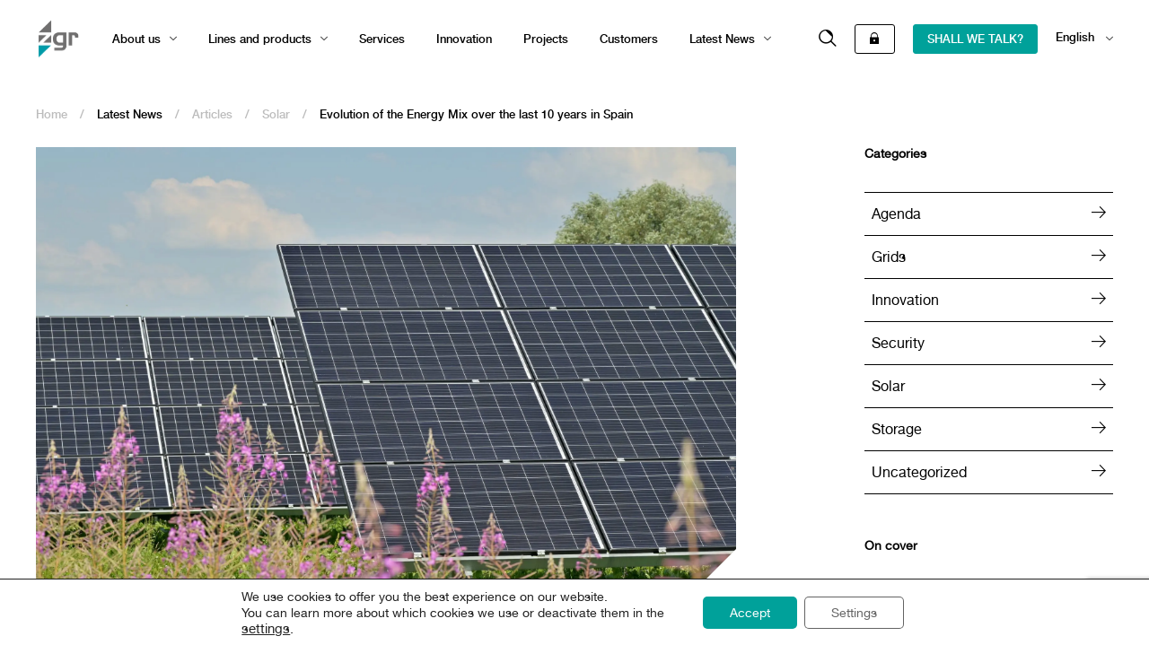

--- FILE ---
content_type: text/html; charset=UTF-8
request_url: https://zigor.com/en/solar-en/evolution-of-the-energy-mix-spain/
body_size: 21124
content:
<!DOCTYPE html>
<html lang="en-GB" prefix="og: https://ogp.me/ns#">

<head>

    <meta name="viewport" content="width=device-width, user-scalable=yes">
        <meta charset="UTF-8">
        <meta http-equiv="Content-Type" content="text/html; charset=utf8mb4" />
    <meta name="format-detection" content="telephone=no">
    <script data-cfasync="false" data-no-defer="1" data-no-minify="1" data-no-optimize="1">var ewww_webp_supported=!1;function check_webp_feature(A,e){var w;e=void 0!==e?e:function(){},ewww_webp_supported?e(ewww_webp_supported):((w=new Image).onload=function(){ewww_webp_supported=0<w.width&&0<w.height,e&&e(ewww_webp_supported)},w.onerror=function(){e&&e(!1)},w.src="data:image/webp;base64,"+{alpha:"UklGRkoAAABXRUJQVlA4WAoAAAAQAAAAAAAAAAAAQUxQSAwAAAARBxAR/Q9ERP8DAABWUDggGAAAABQBAJ0BKgEAAQAAAP4AAA3AAP7mtQAAAA=="}[A])}check_webp_feature("alpha");</script><script data-cfasync="false" data-no-defer="1" data-no-minify="1" data-no-optimize="1">var Arrive=function(c,w){"use strict";if(c.MutationObserver&&"undefined"!=typeof HTMLElement){var r,a=0,u=(r=HTMLElement.prototype.matches||HTMLElement.prototype.webkitMatchesSelector||HTMLElement.prototype.mozMatchesSelector||HTMLElement.prototype.msMatchesSelector,{matchesSelector:function(e,t){return e instanceof HTMLElement&&r.call(e,t)},addMethod:function(e,t,r){var a=e[t];e[t]=function(){return r.length==arguments.length?r.apply(this,arguments):"function"==typeof a?a.apply(this,arguments):void 0}},callCallbacks:function(e,t){t&&t.options.onceOnly&&1==t.firedElems.length&&(e=[e[0]]);for(var r,a=0;r=e[a];a++)r&&r.callback&&r.callback.call(r.elem,r.elem);t&&t.options.onceOnly&&1==t.firedElems.length&&t.me.unbindEventWithSelectorAndCallback.call(t.target,t.selector,t.callback)},checkChildNodesRecursively:function(e,t,r,a){for(var i,n=0;i=e[n];n++)r(i,t,a)&&a.push({callback:t.callback,elem:i}),0<i.childNodes.length&&u.checkChildNodesRecursively(i.childNodes,t,r,a)},mergeArrays:function(e,t){var r,a={};for(r in e)e.hasOwnProperty(r)&&(a[r]=e[r]);for(r in t)t.hasOwnProperty(r)&&(a[r]=t[r]);return a},toElementsArray:function(e){return e=void 0!==e&&("number"!=typeof e.length||e===c)?[e]:e}}),e=(l.prototype.addEvent=function(e,t,r,a){a={target:e,selector:t,options:r,callback:a,firedElems:[]};return this._beforeAdding&&this._beforeAdding(a),this._eventsBucket.push(a),a},l.prototype.removeEvent=function(e){for(var t,r=this._eventsBucket.length-1;t=this._eventsBucket[r];r--)e(t)&&(this._beforeRemoving&&this._beforeRemoving(t),(t=this._eventsBucket.splice(r,1))&&t.length&&(t[0].callback=null))},l.prototype.beforeAdding=function(e){this._beforeAdding=e},l.prototype.beforeRemoving=function(e){this._beforeRemoving=e},l),t=function(i,n){var o=new e,l=this,s={fireOnAttributesModification:!1};return o.beforeAdding(function(t){var e=t.target;e!==c.document&&e!==c||(e=document.getElementsByTagName("html")[0]);var r=new MutationObserver(function(e){n.call(this,e,t)}),a=i(t.options);r.observe(e,a),t.observer=r,t.me=l}),o.beforeRemoving(function(e){e.observer.disconnect()}),this.bindEvent=function(e,t,r){t=u.mergeArrays(s,t);for(var a=u.toElementsArray(this),i=0;i<a.length;i++)o.addEvent(a[i],e,t,r)},this.unbindEvent=function(){var r=u.toElementsArray(this);o.removeEvent(function(e){for(var t=0;t<r.length;t++)if(this===w||e.target===r[t])return!0;return!1})},this.unbindEventWithSelectorOrCallback=function(r){var a=u.toElementsArray(this),i=r,e="function"==typeof r?function(e){for(var t=0;t<a.length;t++)if((this===w||e.target===a[t])&&e.callback===i)return!0;return!1}:function(e){for(var t=0;t<a.length;t++)if((this===w||e.target===a[t])&&e.selector===r)return!0;return!1};o.removeEvent(e)},this.unbindEventWithSelectorAndCallback=function(r,a){var i=u.toElementsArray(this);o.removeEvent(function(e){for(var t=0;t<i.length;t++)if((this===w||e.target===i[t])&&e.selector===r&&e.callback===a)return!0;return!1})},this},i=new function(){var s={fireOnAttributesModification:!1,onceOnly:!1,existing:!1};function n(e,t,r){return!(!u.matchesSelector(e,t.selector)||(e._id===w&&(e._id=a++),-1!=t.firedElems.indexOf(e._id)))&&(t.firedElems.push(e._id),!0)}var c=(i=new t(function(e){var t={attributes:!1,childList:!0,subtree:!0};return e.fireOnAttributesModification&&(t.attributes=!0),t},function(e,i){e.forEach(function(e){var t=e.addedNodes,r=e.target,a=[];null!==t&&0<t.length?u.checkChildNodesRecursively(t,i,n,a):"attributes"===e.type&&n(r,i)&&a.push({callback:i.callback,elem:r}),u.callCallbacks(a,i)})})).bindEvent;return i.bindEvent=function(e,t,r){t=void 0===r?(r=t,s):u.mergeArrays(s,t);var a=u.toElementsArray(this);if(t.existing){for(var i=[],n=0;n<a.length;n++)for(var o=a[n].querySelectorAll(e),l=0;l<o.length;l++)i.push({callback:r,elem:o[l]});if(t.onceOnly&&i.length)return r.call(i[0].elem,i[0].elem);setTimeout(u.callCallbacks,1,i)}c.call(this,e,t,r)},i},o=new function(){var a={};function i(e,t){return u.matchesSelector(e,t.selector)}var n=(o=new t(function(){return{childList:!0,subtree:!0}},function(e,r){e.forEach(function(e){var t=e.removedNodes,e=[];null!==t&&0<t.length&&u.checkChildNodesRecursively(t,r,i,e),u.callCallbacks(e,r)})})).bindEvent;return o.bindEvent=function(e,t,r){t=void 0===r?(r=t,a):u.mergeArrays(a,t),n.call(this,e,t,r)},o};d(HTMLElement.prototype),d(NodeList.prototype),d(HTMLCollection.prototype),d(HTMLDocument.prototype),d(Window.prototype);var n={};return s(i,n,"unbindAllArrive"),s(o,n,"unbindAllLeave"),n}function l(){this._eventsBucket=[],this._beforeAdding=null,this._beforeRemoving=null}function s(e,t,r){u.addMethod(t,r,e.unbindEvent),u.addMethod(t,r,e.unbindEventWithSelectorOrCallback),u.addMethod(t,r,e.unbindEventWithSelectorAndCallback)}function d(e){e.arrive=i.bindEvent,s(i,e,"unbindArrive"),e.leave=o.bindEvent,s(o,e,"unbindLeave")}}(window,void 0),ewww_webp_supported=!1;function check_webp_feature(e,t){var r;ewww_webp_supported?t(ewww_webp_supported):((r=new Image).onload=function(){ewww_webp_supported=0<r.width&&0<r.height,t(ewww_webp_supported)},r.onerror=function(){t(!1)},r.src="data:image/webp;base64,"+{alpha:"UklGRkoAAABXRUJQVlA4WAoAAAAQAAAAAAAAAAAAQUxQSAwAAAARBxAR/Q9ERP8DAABWUDggGAAAABQBAJ0BKgEAAQAAAP4AAA3AAP7mtQAAAA==",animation:"UklGRlIAAABXRUJQVlA4WAoAAAASAAAAAAAAAAAAQU5JTQYAAAD/////AABBTk1GJgAAAAAAAAAAAAAAAAAAAGQAAABWUDhMDQAAAC8AAAAQBxAREYiI/gcA"}[e])}function ewwwLoadImages(e){if(e){for(var t=document.querySelectorAll(".batch-image img, .image-wrapper a, .ngg-pro-masonry-item a, .ngg-galleria-offscreen-seo-wrapper a"),r=0,a=t.length;r<a;r++)ewwwAttr(t[r],"data-src",t[r].getAttribute("data-webp")),ewwwAttr(t[r],"data-thumbnail",t[r].getAttribute("data-webp-thumbnail"));for(var i=document.querySelectorAll("div.woocommerce-product-gallery__image"),r=0,a=i.length;r<a;r++)ewwwAttr(i[r],"data-thumb",i[r].getAttribute("data-webp-thumb"))}for(var n=document.querySelectorAll("video"),r=0,a=n.length;r<a;r++)ewwwAttr(n[r],"poster",e?n[r].getAttribute("data-poster-webp"):n[r].getAttribute("data-poster-image"));for(var o,l=document.querySelectorAll("img.ewww_webp_lazy_load"),r=0,a=l.length;r<a;r++)e&&(ewwwAttr(l[r],"data-lazy-srcset",l[r].getAttribute("data-lazy-srcset-webp")),ewwwAttr(l[r],"data-srcset",l[r].getAttribute("data-srcset-webp")),ewwwAttr(l[r],"data-lazy-src",l[r].getAttribute("data-lazy-src-webp")),ewwwAttr(l[r],"data-src",l[r].getAttribute("data-src-webp")),ewwwAttr(l[r],"data-orig-file",l[r].getAttribute("data-webp-orig-file")),ewwwAttr(l[r],"data-medium-file",l[r].getAttribute("data-webp-medium-file")),ewwwAttr(l[r],"data-large-file",l[r].getAttribute("data-webp-large-file")),null!=(o=l[r].getAttribute("srcset"))&&!1!==o&&o.includes("R0lGOD")&&ewwwAttr(l[r],"src",l[r].getAttribute("data-lazy-src-webp"))),l[r].className=l[r].className.replace(/\bewww_webp_lazy_load\b/,"");for(var s=document.querySelectorAll(".ewww_webp"),r=0,a=s.length;r<a;r++)e?(ewwwAttr(s[r],"srcset",s[r].getAttribute("data-srcset-webp")),ewwwAttr(s[r],"src",s[r].getAttribute("data-src-webp")),ewwwAttr(s[r],"data-orig-file",s[r].getAttribute("data-webp-orig-file")),ewwwAttr(s[r],"data-medium-file",s[r].getAttribute("data-webp-medium-file")),ewwwAttr(s[r],"data-large-file",s[r].getAttribute("data-webp-large-file")),ewwwAttr(s[r],"data-large_image",s[r].getAttribute("data-webp-large_image")),ewwwAttr(s[r],"data-src",s[r].getAttribute("data-webp-src"))):(ewwwAttr(s[r],"srcset",s[r].getAttribute("data-srcset-img")),ewwwAttr(s[r],"src",s[r].getAttribute("data-src-img"))),s[r].className=s[r].className.replace(/\bewww_webp\b/,"ewww_webp_loaded");window.jQuery&&jQuery.fn.isotope&&jQuery.fn.imagesLoaded&&(jQuery(".fusion-posts-container-infinite").imagesLoaded(function(){jQuery(".fusion-posts-container-infinite").hasClass("isotope")&&jQuery(".fusion-posts-container-infinite").isotope()}),jQuery(".fusion-portfolio:not(.fusion-recent-works) .fusion-portfolio-wrapper").imagesLoaded(function(){jQuery(".fusion-portfolio:not(.fusion-recent-works) .fusion-portfolio-wrapper").isotope()}))}function ewwwWebPInit(e){ewwwLoadImages(e),ewwwNggLoadGalleries(e),document.arrive(".ewww_webp",function(){ewwwLoadImages(e)}),document.arrive(".ewww_webp_lazy_load",function(){ewwwLoadImages(e)}),document.arrive("videos",function(){ewwwLoadImages(e)}),"loading"==document.readyState?document.addEventListener("DOMContentLoaded",ewwwJSONParserInit):("undefined"!=typeof galleries&&ewwwNggParseGalleries(e),ewwwWooParseVariations(e))}function ewwwAttr(e,t,r){null!=r&&!1!==r&&e.setAttribute(t,r)}function ewwwJSONParserInit(){"undefined"!=typeof galleries&&check_webp_feature("alpha",ewwwNggParseGalleries),check_webp_feature("alpha",ewwwWooParseVariations)}function ewwwWooParseVariations(e){if(e)for(var t=document.querySelectorAll("form.variations_form"),r=0,a=t.length;r<a;r++){var i=t[r].getAttribute("data-product_variations"),n=!1;try{for(var o in i=JSON.parse(i))void 0!==i[o]&&void 0!==i[o].image&&(void 0!==i[o].image.src_webp&&(i[o].image.src=i[o].image.src_webp,n=!0),void 0!==i[o].image.srcset_webp&&(i[o].image.srcset=i[o].image.srcset_webp,n=!0),void 0!==i[o].image.full_src_webp&&(i[o].image.full_src=i[o].image.full_src_webp,n=!0),void 0!==i[o].image.gallery_thumbnail_src_webp&&(i[o].image.gallery_thumbnail_src=i[o].image.gallery_thumbnail_src_webp,n=!0),void 0!==i[o].image.thumb_src_webp&&(i[o].image.thumb_src=i[o].image.thumb_src_webp,n=!0));n&&ewwwAttr(t[r],"data-product_variations",JSON.stringify(i))}catch(e){}}}function ewwwNggParseGalleries(e){if(e)for(var t in galleries){var r=galleries[t];galleries[t].images_list=ewwwNggParseImageList(r.images_list)}}function ewwwNggLoadGalleries(e){e&&document.addEventListener("ngg.galleria.themeadded",function(e,t){window.ngg_galleria._create_backup=window.ngg_galleria.create,window.ngg_galleria.create=function(e,t){var r=$(e).data("id");return galleries["gallery_"+r].images_list=ewwwNggParseImageList(galleries["gallery_"+r].images_list),window.ngg_galleria._create_backup(e,t)}})}function ewwwNggParseImageList(e){for(var t in e){var r=e[t];if(void 0!==r["image-webp"]&&(e[t].image=r["image-webp"],delete e[t]["image-webp"]),void 0!==r["thumb-webp"]&&(e[t].thumb=r["thumb-webp"],delete e[t]["thumb-webp"]),void 0!==r.full_image_webp&&(e[t].full_image=r.full_image_webp,delete e[t].full_image_webp),void 0!==r.srcsets)for(var a in r.srcsets)nggSrcset=r.srcsets[a],void 0!==r.srcsets[a+"-webp"]&&(e[t].srcsets[a]=r.srcsets[a+"-webp"],delete e[t].srcsets[a+"-webp"]);if(void 0!==r.full_srcsets)for(var i in r.full_srcsets)nggFSrcset=r.full_srcsets[i],void 0!==r.full_srcsets[i+"-webp"]&&(e[t].full_srcsets[i]=r.full_srcsets[i+"-webp"],delete e[t].full_srcsets[i+"-webp"])}return e}check_webp_feature("alpha",ewwwWebPInit);</script><!-- Manifest added by SuperPWA - Progressive Web Apps Plugin For WordPress -->
<link rel="manifest" href="/superpwa-manifest.json">
<meta name="theme-color" content="#00a19a">
<!-- / SuperPWA.com -->
	<style>img:is([sizes="auto" i],[sizes^="auto," i]){contain-intrinsic-size:3000px 1500px}</style>
	<link rel="alternate" href="https://zigor.com/en/solar-en/evolution-of-the-energy-mix-spain/" hreflang="en" />
<link rel="alternate" href="https://zigor.com/solar/evolucion-mix-energetico-espana/" hreflang="es" />

<!-- Search Engine Optimization by Rank Math - https://rankmath.com/ -->
<title>Evolution of the Energy Mix over the last 10 years in Spain</title>
<meta name="description" content="The Energy Mix in Spain has been changing with a progressive increase in renewable energies in the last decade."/>
<meta name="robots" content="index, follow, max-snippet:-1, max-video-preview:-1, max-image-preview:large"/>
<link rel="canonical" href="https://zigor.com/en/solar-en/evolution-of-the-energy-mix-spain/" />
<meta property="og:locale" content="en_GB" />
<meta property="og:type" content="article" />
<meta property="og:title" content="Evolution of the Energy Mix over the last 10 years in Spain" />
<meta property="og:description" content="The Energy Mix in Spain has been changing with a progressive increase in renewable energies in the last decade." />
<meta property="og:url" content="https://zigor.com/en/solar-en/evolution-of-the-energy-mix-spain/" />
<meta property="og:site_name" content="Zigor" />
<meta property="article:tag" content="energy mix" />
<meta property="article:tag" content="solar energy" />
<meta property="article:tag" content="solar inverters" />
<meta property="article:section" content="Solar" />
<meta property="og:updated_time" content="2024-03-11T12:01:29+00:00" />
<meta property="article:published_time" content="2024-03-11T12:01:27+00:00" />
<meta property="article:modified_time" content="2024-03-11T12:01:29+00:00" />
<meta name="twitter:card" content="summary_large_image" />
<meta name="twitter:title" content="Evolution of the Energy Mix over the last 10 years in Spain" />
<meta name="twitter:description" content="The Energy Mix in Spain has been changing with a progressive increase in renewable energies in the last decade." />
<meta name="twitter:label1" content="Written by" />
<meta name="twitter:data1" content="admin_commstribe" />
<meta name="twitter:label2" content="Time to read" />
<meta name="twitter:data2" content="Less than a minute" />
<script type="application/ld+json" class="rank-math-schema">{"@context":"https://schema.org","@graph":[{"@type":"Organization","@id":"https://zigor.com/#organization","name":"O2O Wordpress template"},{"@type":"WebSite","@id":"https://zigor.com/#website","url":"https://zigor.com","name":"O2O Wordpress template","publisher":{"@id":"https://zigor.com/#organization"},"inLanguage":"en-GB"},{"@type":"BreadcrumbList","@id":"https://zigor.com/en/solar-en/evolution-of-the-energy-mix-spain/#breadcrumb","itemListElement":[{"@type":"ListItem","position":"1","item":{"@id":"https://zigor.com","name":"Inicio"}},{"@type":"ListItem","position":"2","item":{"@id":"https://zigor.com/en/noticias/solar-en/","name":"Solar"}},{"@type":"ListItem","position":"3","item":{"@id":"https://zigor.com/en/solar-en/evolution-of-the-energy-mix-spain/","name":"Evolution of the Energy Mix over the last 10 years in Spain"}}]},{"@type":"WebPage","@id":"https://zigor.com/en/solar-en/evolution-of-the-energy-mix-spain/#webpage","url":"https://zigor.com/en/solar-en/evolution-of-the-energy-mix-spain/","name":"Evolution of the Energy Mix over the last 10 years in Spain","datePublished":"2024-03-11T12:01:27+00:00","dateModified":"2024-03-11T12:01:29+00:00","isPartOf":{"@id":"https://zigor.com/#website"},"inLanguage":"en-GB","breadcrumb":{"@id":"https://zigor.com/en/solar-en/evolution-of-the-energy-mix-spain/#breadcrumb"}},{"@type":"Person","@id":"https://zigor.com/en/author/admin_commstribe/","name":"admin_commstribe","url":"https://zigor.com/en/author/admin_commstribe/","image":{"@type":"ImageObject","@id":"https://secure.gravatar.com/avatar/4f4476a7a2ebff6984ab9a14d8b81dc95694c1fea5b2a65c55dfa6bf5beefc4b?s=96&amp;d=mm&amp;r=g","url":"https://secure.gravatar.com/avatar/4f4476a7a2ebff6984ab9a14d8b81dc95694c1fea5b2a65c55dfa6bf5beefc4b?s=96&amp;d=mm&amp;r=g","caption":"admin_commstribe","inLanguage":"en-GB"},"worksFor":{"@id":"https://zigor.com/#organization"}},{"@type":"BlogPosting","headline":"Evolution of the Energy Mix over the last 10 years in Spain","keywords":"energy mix,renewable sources,renewable energy","datePublished":"2024-03-11T12:01:27+00:00","dateModified":"2024-03-11T12:01:29+00:00","articleSection":"Solar","author":{"@id":"https://zigor.com/en/author/admin_commstribe/","name":"admin_commstribe"},"publisher":{"@id":"https://zigor.com/#organization"},"description":"The Energy Mix in Spain has been changing with a progressive increase in renewable energies in the last decade.","name":"Evolution of the Energy Mix over the last 10 years in Spain","@id":"https://zigor.com/en/solar-en/evolution-of-the-energy-mix-spain/#richSnippet","isPartOf":{"@id":"https://zigor.com/en/solar-en/evolution-of-the-energy-mix-spain/#webpage"},"inLanguage":"en-GB","mainEntityOfPage":{"@id":"https://zigor.com/en/solar-en/evolution-of-the-energy-mix-spain/#webpage"}}]}</script>
<!-- /Rank Math WordPress SEO plugin -->

<link rel='dns-prefetch' href='//www.googletagmanager.com' />
<link rel='dns-prefetch' href='//www.gstatic.com' />
<link rel='dns-prefetch' href='//www.google.com' />
<link rel='dns-prefetch' href='//fonts.gstatic.com' />
<link rel="alternate" type="application/rss+xml" title="Zigor &raquo; Feed" href="https://zigor.com/en/feed/" />
<link rel="alternate" type="application/rss+xml" title="Zigor &raquo; Comments Feed" href="https://zigor.com/en/comments/feed/" />
<link rel='stylesheet' id='wpacu-combined-css-head-1' href='https://zigor.com/wp-content/cache/asset-cleanup/css/head-f67ad4b007f2697dec7b29dc36c37eb3ebb260fb.css' type='text/css' media='all' />
<style id='classic-theme-styles-inline-css' type='text/css'>/*! This file is auto-generated */
.wp-block-button__link{color:#fff;background-color:#32373c;border-radius:9999px;box-shadow:none;text-decoration:none;padding:calc(.667em + 2px) calc(1.333em + 2px);font-size:1.125em}.wp-block-file__button{background:#32373c;color:#fff;text-decoration:none}</style>

<style id='global-styles-inline-css' type='text/css'>:root{--wp--preset--aspect-ratio--square:1;--wp--preset--aspect-ratio--4-3:4/3;--wp--preset--aspect-ratio--3-4:3/4;--wp--preset--aspect-ratio--3-2:3/2;--wp--preset--aspect-ratio--2-3:2/3;--wp--preset--aspect-ratio--16-9:16/9;--wp--preset--aspect-ratio--9-16:9/16;--wp--preset--color--black:#000000;--wp--preset--color--cyan-bluish-gray:#abb8c3;--wp--preset--color--white:#ffffff;--wp--preset--color--pale-pink:#f78da7;--wp--preset--color--vivid-red:#cf2e2e;--wp--preset--color--luminous-vivid-orange:#ff6900;--wp--preset--color--luminous-vivid-amber:#fcb900;--wp--preset--color--light-green-cyan:#7bdcb5;--wp--preset--color--vivid-green-cyan:#00d084;--wp--preset--color--pale-cyan-blue:#8ed1fc;--wp--preset--color--vivid-cyan-blue:#0693e3;--wp--preset--color--vivid-purple:#9b51e0;--wp--preset--gradient--vivid-cyan-blue-to-vivid-purple:linear-gradient(135deg,rgba(6,147,227,1) 0%,rgb(155,81,224) 100%);--wp--preset--gradient--light-green-cyan-to-vivid-green-cyan:linear-gradient(135deg,rgb(122,220,180) 0%,rgb(0,208,130) 100%);--wp--preset--gradient--luminous-vivid-amber-to-luminous-vivid-orange:linear-gradient(135deg,rgba(252,185,0,1) 0%,rgba(255,105,0,1) 100%);--wp--preset--gradient--luminous-vivid-orange-to-vivid-red:linear-gradient(135deg,rgba(255,105,0,1) 0%,rgb(207,46,46) 100%);--wp--preset--gradient--very-light-gray-to-cyan-bluish-gray:linear-gradient(135deg,rgb(238,238,238) 0%,rgb(169,184,195) 100%);--wp--preset--gradient--cool-to-warm-spectrum:linear-gradient(135deg,rgb(74,234,220) 0%,rgb(151,120,209) 20%,rgb(207,42,186) 40%,rgb(238,44,130) 60%,rgb(251,105,98) 80%,rgb(254,248,76) 100%);--wp--preset--gradient--blush-light-purple:linear-gradient(135deg,rgb(255,206,236) 0%,rgb(152,150,240) 100%);--wp--preset--gradient--blush-bordeaux:linear-gradient(135deg,rgb(254,205,165) 0%,rgb(254,45,45) 50%,rgb(107,0,62) 100%);--wp--preset--gradient--luminous-dusk:linear-gradient(135deg,rgb(255,203,112) 0%,rgb(199,81,192) 50%,rgb(65,88,208) 100%);--wp--preset--gradient--pale-ocean:linear-gradient(135deg,rgb(255,245,203) 0%,rgb(182,227,212) 50%,rgb(51,167,181) 100%);--wp--preset--gradient--electric-grass:linear-gradient(135deg,rgb(202,248,128) 0%,rgb(113,206,126) 100%);--wp--preset--gradient--midnight:linear-gradient(135deg,rgb(2,3,129) 0%,rgb(40,116,252) 100%);--wp--preset--font-size--small:13px;--wp--preset--font-size--medium:20px;--wp--preset--font-size--large:36px;--wp--preset--font-size--x-large:42px;--wp--preset--spacing--20:0.44rem;--wp--preset--spacing--30:0.67rem;--wp--preset--spacing--40:1rem;--wp--preset--spacing--50:1.5rem;--wp--preset--spacing--60:2.25rem;--wp--preset--spacing--70:3.38rem;--wp--preset--spacing--80:5.06rem;--wp--preset--shadow--natural:6px 6px 9px rgba(0, 0, 0, 0.2);--wp--preset--shadow--deep:12px 12px 50px rgba(0, 0, 0, 0.4);--wp--preset--shadow--sharp:6px 6px 0px rgba(0, 0, 0, 0.2);--wp--preset--shadow--outlined:6px 6px 0px -3px rgba(255, 255, 255, 1), 6px 6px rgba(0, 0, 0, 1);--wp--preset--shadow--crisp:6px 6px 0px rgba(0, 0, 0, 1)}:where(.is-layout-flex){gap:.5em}:where(.is-layout-grid){gap:.5em}body .is-layout-flex{display:flex}.is-layout-flex{flex-wrap:wrap;align-items:center}.is-layout-flex>:is(*,div){margin:0}body .is-layout-grid{display:grid}.is-layout-grid>:is(*,div){margin:0}:where(.wp-block-columns.is-layout-flex){gap:2em}:where(.wp-block-columns.is-layout-grid){gap:2em}:where(.wp-block-post-template.is-layout-flex){gap:1.25em}:where(.wp-block-post-template.is-layout-grid){gap:1.25em}.has-black-color{color:var(--wp--preset--color--black)!important}.has-cyan-bluish-gray-color{color:var(--wp--preset--color--cyan-bluish-gray)!important}.has-white-color{color:var(--wp--preset--color--white)!important}.has-pale-pink-color{color:var(--wp--preset--color--pale-pink)!important}.has-vivid-red-color{color:var(--wp--preset--color--vivid-red)!important}.has-luminous-vivid-orange-color{color:var(--wp--preset--color--luminous-vivid-orange)!important}.has-luminous-vivid-amber-color{color:var(--wp--preset--color--luminous-vivid-amber)!important}.has-light-green-cyan-color{color:var(--wp--preset--color--light-green-cyan)!important}.has-vivid-green-cyan-color{color:var(--wp--preset--color--vivid-green-cyan)!important}.has-pale-cyan-blue-color{color:var(--wp--preset--color--pale-cyan-blue)!important}.has-vivid-cyan-blue-color{color:var(--wp--preset--color--vivid-cyan-blue)!important}.has-vivid-purple-color{color:var(--wp--preset--color--vivid-purple)!important}.has-black-background-color{background-color:var(--wp--preset--color--black)!important}.has-cyan-bluish-gray-background-color{background-color:var(--wp--preset--color--cyan-bluish-gray)!important}.has-white-background-color{background-color:var(--wp--preset--color--white)!important}.has-pale-pink-background-color{background-color:var(--wp--preset--color--pale-pink)!important}.has-vivid-red-background-color{background-color:var(--wp--preset--color--vivid-red)!important}.has-luminous-vivid-orange-background-color{background-color:var(--wp--preset--color--luminous-vivid-orange)!important}.has-luminous-vivid-amber-background-color{background-color:var(--wp--preset--color--luminous-vivid-amber)!important}.has-light-green-cyan-background-color{background-color:var(--wp--preset--color--light-green-cyan)!important}.has-vivid-green-cyan-background-color{background-color:var(--wp--preset--color--vivid-green-cyan)!important}.has-pale-cyan-blue-background-color{background-color:var(--wp--preset--color--pale-cyan-blue)!important}.has-vivid-cyan-blue-background-color{background-color:var(--wp--preset--color--vivid-cyan-blue)!important}.has-vivid-purple-background-color{background-color:var(--wp--preset--color--vivid-purple)!important}.has-black-border-color{border-color:var(--wp--preset--color--black)!important}.has-cyan-bluish-gray-border-color{border-color:var(--wp--preset--color--cyan-bluish-gray)!important}.has-white-border-color{border-color:var(--wp--preset--color--white)!important}.has-pale-pink-border-color{border-color:var(--wp--preset--color--pale-pink)!important}.has-vivid-red-border-color{border-color:var(--wp--preset--color--vivid-red)!important}.has-luminous-vivid-orange-border-color{border-color:var(--wp--preset--color--luminous-vivid-orange)!important}.has-luminous-vivid-amber-border-color{border-color:var(--wp--preset--color--luminous-vivid-amber)!important}.has-light-green-cyan-border-color{border-color:var(--wp--preset--color--light-green-cyan)!important}.has-vivid-green-cyan-border-color{border-color:var(--wp--preset--color--vivid-green-cyan)!important}.has-pale-cyan-blue-border-color{border-color:var(--wp--preset--color--pale-cyan-blue)!important}.has-vivid-cyan-blue-border-color{border-color:var(--wp--preset--color--vivid-cyan-blue)!important}.has-vivid-purple-border-color{border-color:var(--wp--preset--color--vivid-purple)!important}.has-vivid-cyan-blue-to-vivid-purple-gradient-background{background:var(--wp--preset--gradient--vivid-cyan-blue-to-vivid-purple)!important}.has-light-green-cyan-to-vivid-green-cyan-gradient-background{background:var(--wp--preset--gradient--light-green-cyan-to-vivid-green-cyan)!important}.has-luminous-vivid-amber-to-luminous-vivid-orange-gradient-background{background:var(--wp--preset--gradient--luminous-vivid-amber-to-luminous-vivid-orange)!important}.has-luminous-vivid-orange-to-vivid-red-gradient-background{background:var(--wp--preset--gradient--luminous-vivid-orange-to-vivid-red)!important}.has-very-light-gray-to-cyan-bluish-gray-gradient-background{background:var(--wp--preset--gradient--very-light-gray-to-cyan-bluish-gray)!important}.has-cool-to-warm-spectrum-gradient-background{background:var(--wp--preset--gradient--cool-to-warm-spectrum)!important}.has-blush-light-purple-gradient-background{background:var(--wp--preset--gradient--blush-light-purple)!important}.has-blush-bordeaux-gradient-background{background:var(--wp--preset--gradient--blush-bordeaux)!important}.has-luminous-dusk-gradient-background{background:var(--wp--preset--gradient--luminous-dusk)!important}.has-pale-ocean-gradient-background{background:var(--wp--preset--gradient--pale-ocean)!important}.has-electric-grass-gradient-background{background:var(--wp--preset--gradient--electric-grass)!important}.has-midnight-gradient-background{background:var(--wp--preset--gradient--midnight)!important}.has-small-font-size{font-size:var(--wp--preset--font-size--small)!important}.has-medium-font-size{font-size:var(--wp--preset--font-size--medium)!important}.has-large-font-size{font-size:var(--wp--preset--font-size--large)!important}.has-x-large-font-size{font-size:var(--wp--preset--font-size--x-large)!important}:where(.wp-block-post-template.is-layout-flex){gap:1.25em}:where(.wp-block-post-template.is-layout-grid){gap:1.25em}:where(.wp-block-columns.is-layout-flex){gap:2em}:where(.wp-block-columns.is-layout-grid){gap:2em}:root :where(.wp-block-pullquote){font-size:1.5em;line-height:1.6}</style>




<script type="text/javascript" id="breeze-prefetch-js-extra">
/* <![CDATA[ */
var breeze_prefetch = {"local_url":"https:\/\/zigor.com","ignore_remote_prefetch":"1","ignore_list":["wp-admin","wp-login.php"]};
/* ]]> */
</script>
<script type='text/javascript' id='wpacu-combined-js-head-group-1' src='https://zigor.com/wp-content/cache/asset-cleanup/js/head-e8446695f3a867a70948ee82d5d8c7862103bca3.js'></script>
<!-- Google tag (gtag.js) snippet added by Site Kit -->
<!-- Google Analytics snippet added by Site Kit -->
<script type="text/javascript" src="https://www.googletagmanager.com/gtag/js?id=G-6BNC4BMGEN" id="google_gtagjs-js" async></script>
<script type="text/javascript" id="google_gtagjs-js-after">
/* <![CDATA[ */
window.dataLayer = window.dataLayer || [];function gtag(){dataLayer.push(arguments);}
gtag("set","linker",{"domains":["zigor.com"]});
gtag("js", new Date());
gtag("set", "developer_id.dZTNiMT", true);
gtag("config", "G-6BNC4BMGEN");
/* ]]> */
</script>
<link rel="https://api.w.org/" href="https://zigor.com/wp-json/" /><link rel="alternate" title="JSON" type="application/json" href="https://zigor.com/wp-json/wp/v2/posts/13804" /><link rel="EditURI" type="application/rsd+xml" title="RSD" href="https://zigor.com/xmlrpc.php?rsd" />
<meta name="generator" content="WordPress 6.8.2" />
<link rel='shortlink' href='https://zigor.com/?p=13804' />
<link rel="alternate" title="oEmbed (JSON)" type="application/json+oembed" href="https://zigor.com/wp-json/oembed/1.0/embed?url=https%3A%2F%2Fzigor.com%2Fen%2Fsolar-en%2Fevolution-of-the-energy-mix-spain%2F" />
<link rel="alternate" title="oEmbed (XML)" type="text/xml+oembed" href="https://zigor.com/wp-json/oembed/1.0/embed?url=https%3A%2F%2Fzigor.com%2Fen%2Fsolar-en%2Fevolution-of-the-energy-mix-spain%2F&#038;format=xml" />
<meta name="generator" content="Site Kit by Google 1.162.0" /><style type="text/css">.recentcomments a{display:inline!important;padding:0!important;margin:0!important}</style>
<!-- Google Tag Manager snippet added by Site Kit -->
<script type="text/javascript">
/* <![CDATA[ */

			( function( w, d, s, l, i ) {
				w[l] = w[l] || [];
				w[l].push( {'gtm.start': new Date().getTime(), event: 'gtm.js'} );
				var f = d.getElementsByTagName( s )[0],
					j = d.createElement( s ), dl = l != 'dataLayer' ? '&l=' + l : '';
				j.async = true;
				j.src = 'https://www.googletagmanager.com/gtm.js?id=' + i + dl;
				f.parentNode.insertBefore( j, f );
			} )( window, document, 'script', 'dataLayer', 'GTM-N8DMCPQ' );
			
/* ]]> */
</script>

<!-- End Google Tag Manager snippet added by Site Kit -->
<link rel="icon" href="https://zigor.com/wp-content/uploads/2022/10/cropped-Favicon-32x32.png" sizes="32x32" />
<link rel="icon" href="https://zigor.com/wp-content/uploads/2022/10/cropped-Favicon-192x192.png" sizes="192x192" />
<link rel="apple-touch-icon" href="https://zigor.com/wp-content/uploads/2022/10/cropped-Favicon-180x180.png" />
<meta name="msapplication-TileImage" content="https://zigor.com/wp-content/uploads/2022/10/cropped-Favicon-270x270.png" />

</head>

<body>
<script data-cfasync="false" data-no-defer="1" data-no-minify="1" data-no-optimize="1">if(typeof ewww_webp_supported==="undefined"){var ewww_webp_supported=!1}if(ewww_webp_supported){document.body.classList.add("webp-support")}</script>



<header role="banner" class="" id="header">
    <div class="header-container header-container-desktop">
        <a href="https://zigor.com/en/">
                            <img src="https://zigor.com/wp-content/themes/o2o-child/assets/img/logo.svg" alt="ZGR" width="50" height="42" class="logo-header">
                        
        </a>

        <!--menu-->
        <ul class="header-menu">

                    <li>
               
                                    <span class="header-menu-main">About us<i class="icon-arrow" aria-hidden="true"></i></span>
                                

            
            
                         
            

         
                                                <ul class="header-menu-dropdown">
                                        <li>
                            <a href="https://zigor.com/en/zgr-en/" title="Ir a: ZGR">ZGR</a>
                        </li>
                            </li>
                         
            

         
                                                    <li>
                            <a href="https://zigor.com/en/equipment2/" title="Ir a: Team">Team</a>
                        </li>
                            </li>
                         
            

         
                                                    <li>
                            <a href="https://zigor.com/en/talent/" title="Ir a: Talent">Talent</a>
                        </li>
                            </li>
                         
            

         
                                                    <li>
                            <a href="https://zigor.com/en/zgr-chair/" title="Ir a: ZGR CHAIR">ZGR CHAIR</a>
                        </li>
                            </li>
                         
            

         
                                                    <li>
                            <a href="https://zigor.com/en/management-system/" title="Ir a: Management system">Management system</a>
                        </li>
                                    </ul>
                            </li>
                         
            

                     <li>
               
                                    <span class="header-menu-main">Lines and products<i class="icon-arrow" aria-hidden="true"></i></span>
                                

            
            
                         
            

         
                                                <ul class="header-menu-dropdown">
                                        <li>
                            <a href="https://zigor.com/en/energy/" title="Ir a: Energy">Energy</a>
                        </li>
                            </li>
                         
            

         
                                                    <li>
                            <a href="https://zigor.com/en/transmission-and-distribution/" title="Ir a: Transmission and distribution">Transmission and distribution</a>
                        </li>
                            </li>
                         
            

         
                                                    <li>
                            <a href="https://zigor.com/en/industry/" title="Ir a: Industry">Industry</a>
                        </li>
                            </li>
                         
            

         
                                                    <li>
                            <a href="https://zigor.com/en/electric-mobility/" title="Ir a: Electric Mobility">Electric Mobility</a>
                        </li>
                            </li>
                         
            

         
                                                    <li>
                            <a href="https://zigor.com/en/products/" title="Ir a: All products">All products</a>
                        </li>
                                    </ul>
                            </li>
                         
            

                     <li>
               
                                    <a href="https://zigor.com/en/services/" class="header-menu-main">Services</a>
                                

            
            
                         
            

                     <li>
               
                                    <a href="https://zigor.com/en/innovation/" class="header-menu-main">Innovation</a>
                                

            
            
                         
            

                     <li>
               
                                    <a href="https://zigor.com/en/projects/" class="header-menu-main">Projects</a>
                                

            
            
                         
            

                     <li>
               
                                    <a href="https://zigor.com/en/customers/" class="header-menu-main">Customers</a>
                                

            
            
                         
            

                     <li>
               
                                    <span class="header-menu-main">Latest News<i class="icon-arrow" aria-hidden="true"></i></span>
                                

            
            
                         
            

         
                                                <ul class="header-menu-dropdown">
                                        <li>
                            <a href="https://zigor.com/en/articles/" title="Ir a: Articles">Articles</a>
                        </li>
                            </li>
                         
            

         
                                                    <li>
                            <a href="https://zigor.com/en/events/" title="Ir a: Agenda">Agenda</a>
                        </li>
                                    </ul>
                            </li>
                         
            

         

         </ul>
         <!--END OF menu-->


        <div class="header-rightside">
            <!--search form-->
            <form role="search" method="get" class="search-form" action="https://zigor.com/en/">
                <button type="submit" class="search-submit" value="Search">
                    <span class="icon-search" title="Search"></span>
                </button>
               <label>
                    <span class="screen-reader-text">Search</span>
                    <input type="search" class="search-field" placeholder="Search"
                        value="" name="s"
                        title="Search" />
                </label>

                <span class="close-form" role="button" aria-label="Close search engine"></span>

            </form>
            <span class="icon-search show-form" role="button" aria-label="Show search engine"></span>
            <!--END OF search form-->

           <a href="https://intranet.zigor.com/" target="_blank" title="Enter private area" class="button button-size-small 
                        button-type-black-outline  
            ">
                <span aria-hidden="true" class="button-icon icon-lock" style="margin-right:0"></span>
                            </a>
                        <a href="https://zigor.com/en/contact/" title="Contact us" class="button button-size-small button-type-primary">
                SHALL WE TALK?            </a>


            <!--Languages-->
            <div class="header-menu-lang">
                 <div class="header-menu-switcher">
                     <span class="header-current">English</span>
                     <span class="icon-arrow" aria-hidden="true"></span>
                 </div>
                 <ul>	<li class="lang-item lang-item-5 lang-item-es lang-item-first"><a lang="es-ES" hreflang="es-ES" href="https://zigor.com/solar/evolucion-mix-energetico-espana/">Español</a></li>
</ul>
            </div>
            <!--END OF Languages-->

            <button type="button" id="btnMenu" name="btnMenu" aria-label="Show menu" class="btn-menu showMenu">
                <span class="icon-menu" aria-hidden="true"></span>
            </button>    
        </div>

    </div>

    <!--MOBILE-->
    <div class="menu-mobile-container" id="menuMobile">
        <div class="menu-mobile-content">
            <div class="menu-mobile-header">
                <a href="https://zigor.com/en/">
                    <img src="https://zigor.com/wp-content/themes/o2o-child/assets/img/logo-white.svg" alt="ZGR" width="50" height="42" class="logo-header">
                </a>

                <!--search form-->
                <form role="search" method="get" class="search-form" action="https://zigor.com/en/">
                    <button type="submit" class="search-submit" value="Search">
                        <span class="icon-search" title="Search"></span>
                    </button>
                    <label>
                        <span class="screen-reader-text">Search</span>
                        <input type="search" class="search-field" placeholder="Search"
                            value="" name="s"
                            title="Search" />
                    </label>

                    <span class="close-form" role="button" aria-label="Close search engine"></span>

                </form>
                <span class="icon-search show-form" role="button" aria-label="Show search engine"></span>
                <!--END OF search form-->

                <button type="button" id="btnMenuClose" name="btnMenuClose" class="btn-close showMenu" aria-label="Close menu">
                        <span class="icon-close" aria-hidden="true"></span>
                </button>
            </div>    

            <!--menu-->
            <ul class="header-menu">

                                <li>
                                            <span class="header-menu-main">About us<i class="icon-plus" aria-hidden="true"></i></span>
                                    
                
                                
                

            
                                                            <ul class="header-menu-dropdown">
                                                <li>
                                <a href="https://zigor.com/en/zgr-en/" title="Ir a: ZGR">ZGR</a>
                            </li>
                                    </li>
                                
                

            
                                                                <li>
                                <a href="https://zigor.com/en/equipment2/" title="Ir a: Team">Team</a>
                            </li>
                                    </li>
                                
                

            
                                                                <li>
                                <a href="https://zigor.com/en/talent/" title="Ir a: Talent">Talent</a>
                            </li>
                                    </li>
                                
                

            
                                                                <li>
                                <a href="https://zigor.com/en/zgr-chair/" title="Ir a: ZGR CHAIR">ZGR CHAIR</a>
                            </li>
                                    </li>
                                
                

            
                                                                <li>
                                <a href="https://zigor.com/en/management-system/" title="Ir a: Management system">Management system</a>
                            </li>
                                            </ul>
                                    </li>
                                
                

                            <li>
                                            <span class="header-menu-main">Lines and products<i class="icon-plus" aria-hidden="true"></i></span>
                                    
                
                                
                

            
                                                            <ul class="header-menu-dropdown">
                                                <li>
                                <a href="https://zigor.com/en/energy/" title="Ir a: Energy">Energy</a>
                            </li>
                                    </li>
                                
                

            
                                                                <li>
                                <a href="https://zigor.com/en/transmission-and-distribution/" title="Ir a: Transmission and distribution">Transmission and distribution</a>
                            </li>
                                    </li>
                                
                

            
                                                                <li>
                                <a href="https://zigor.com/en/industry/" title="Ir a: Industry">Industry</a>
                            </li>
                                    </li>
                                
                

            
                                                                <li>
                                <a href="https://zigor.com/en/electric-mobility/" title="Ir a: Electric Mobility">Electric Mobility</a>
                            </li>
                                    </li>
                                
                

            
                                                                <li>
                                <a href="https://zigor.com/en/products/" title="Ir a: All products">All products</a>
                            </li>
                                            </ul>
                                    </li>
                                
                

                            <li>
                                            <a href="https://zigor.com/en/services/" class="header-menu-main">Services</a>
                                    
                
                                
                

                            <li>
                                            <a href="https://zigor.com/en/innovation/" class="header-menu-main">Innovation</a>
                                    
                
                                
                

                            <li>
                                            <a href="https://zigor.com/en/projects/" class="header-menu-main">Projects</a>
                                    
                
                                
                

                            <li>
                                            <a href="https://zigor.com/en/customers/" class="header-menu-main">Customers</a>
                                    
                
                                
                

                            <li>
                                            <span class="header-menu-main">Latest News<i class="icon-plus" aria-hidden="true"></i></span>
                                    
                
                                
                

            
                                                            <ul class="header-menu-dropdown">
                                                <li>
                                <a href="https://zigor.com/en/articles/" title="Ir a: Articles">Articles</a>
                            </li>
                                    </li>
                                
                

            
                                                                <li>
                                <a href="https://zigor.com/en/events/" title="Ir a: Agenda">Agenda</a>
                            </li>
                                            </ul>
                                    </li>
                                
                

            


            </ul>
            <!--END OF menu-->

            <div class="menu-mobile-bottom">
                <a href="https://zigor.com/en/contact/" title="Contact us" class="button button-size-small button-type-primary">
                    SHALL WE TALK?                </a>

                <a href="https://intranet.zigor.com/" target="_blank" title="Enter private area" class="button button-size-small button-type-white-outline">
                    <span aria-hidden="true" class="button-icon icon-lock" style="margin-right:0"></span>
                                    </a>

                <!--Languages-->
                <div class="header-menu-lang">
                    <div class="header-menu-switcher">
                        <span class="header-current">English</span>
                        <span class="icon-arrow" aria-hidden="true"></span>
                    </div>
                    <ul>	<li class="lang-item lang-item-5 lang-item-es lang-item-first"><a lang="es-ES" hreflang="es-ES" href="https://zigor.com/solar/evolucion-mix-energetico-espana/">Español</a></li>
</ul>

                </div>
                <!--END OF Languages-->
            </div>



         </div>    
    </div>
    <!--END OF MOBILE-->

</header>



<div role="main" class="main-blog">
    <!--main-post-->
    <section class="main-post-bl">
        <div class="row">
        
            <!--breadcrumbs-->
            <nav aria-label="breadcrumbs" class="custom-breadcrumb">
                <a href="https://zigor.com/en/" title="Go to:Home">Home</a>
                <span class="separator"> / </span>
                <span>Latest News</span>
                <span class="separator"> / </span>
                <a href="https://zigor.com/en/articles/" title="Go to : Articles">Articles</a>                
                <span class="separator"> / </span>
                <a href="https://zigor.com/en/noticias/solar-en/" title="Go to : Solar">Solar</a>                <span class="separator"> / </span>
                <span>Evolution of the Energy Mix over the last 10 years in Spain</span>
            </nav>
            <!--END OF breadcrumbs-->

            <div class="main-post-container">
                <div class="post-left-bl">
                                            <div class="post-image-container  " >
                                  
                            <img src="[data-uri]" alt="Mix energético plantas solares fotovoltaicas" class="post-img ewww_webp" data-src-img="https://zigor.com/wp-content/uploads/2024/01/planta-solar-agrovoltaica-2-scaled.jpg" data-src-webp="https://zigor.com/wp-content/uploads/2024/01/planta-solar-agrovoltaica-2-scaled.jpg.webp" data-eio="j"><noscript><img src="https://zigor.com/wp-content/uploads/2024/01/planta-solar-agrovoltaica-2-scaled.jpg" alt="Mix energético plantas solares fotovoltaicas" class="post-img"></noscript>
                        </div>
                     
                    
                    <div class="share-bl">
                        <span class="share-title">Share</span>
                                                <ul class="share-list">
                            <li>
                                <a href="https://www.facebook.com/sharer/sharer.php?u=https://zigor.com/en/solar-en/evolution-of-the-energy-mix-spain/" 
                                title="Share: Facebook" target="_blank" class="icon-facebook" aria-label="Share: Facebook" rel="nofollow">
                                </a>
                            </li>
                            <li>
                                <a href="https://telegram.me/share/url?url=https://zigor.com/en/solar-en/evolution-of-the-energy-mix-spain/&text=Evolution of the Energy Mix over the last 10 years in Spain" 
                                title="Share: Telegram" target="_blank" class="icon-telegram" aria-label="Share: Telegram" rel="nofollow"> 
                                </a>
                            </li>
                            <li>
                                <a href="https://twitter.com/intent/tweet?url=https://zigor.com/en/solar-en/evolution-of-the-energy-mix-spain/&text=Evolution of the Energy Mix over the last 10 years in Spain&via=" 
                                target="_blank" title="Share: Twitter" class="icon-twitter" aria-label="Share: Twitter" rel="nofollow">
                                </a>
                            </li>
                            <li>
                                <a href="https://web.whatsapp.com/send?text=Evolution of the Energy Mix over the last 10 years in Spain%20https://zigor.com/en/solar-en/evolution-of-the-energy-mix-spain/" 
                                data-action="share/whatsapp/share" title="Share: Whatsapp" target="_blank" class="icon-whatsapp" aria-label="Share: Whatsapp" rel="nofollow">
                                </a>
                            </li>
							<li>
                                <a href="https://www.linkedin.com/sharing/share-offsite/?url=https://zigor.com/en/solar-en/evolution-of-the-energy-mix-spain/" title="Share: Linkedin" target="_blank" class="icon-linkedin" aria-label="Share: Linkedin" rel="nofollow">
                                </a>
                            </li>
                        </ul>
                    </div>

                    
                    <div class="post-info">
                        <span class="post-date">11.03.2024</span>
                         
                        <span class="post-tags">
                                <a href="https://zigor.com/en/noticias/solar-en/" title="Info: Solar">Solar</a>
                        </span>
                    </div>
                    <h1 class="post-title">Evolution of the Energy Mix over the last 10 years in Spain</h1>
                                            <div class="post-intro">
                            <p><span lang="EN-US">The national energy mix has been changing with a progressive increase in renewable energies over the last decade. The European Union policies focused on climate change and the fulfilment of the commitments assumed by Spain have supported the change to have a cleaner energy generation every day. In this article we analyze this evolution and highlight some data of interest for professionals in the sector.</span></p>
                        </div>
                             


                                            <div class="post-content">
                            <div id="attachment_13072" style="width: 804px" class="wp-caption alignnone"><img aria-describedby="caption-attachment-13072" loading="lazy" decoding="async" class="wp-image-13072 size-full ewww_webp" src="[data-uri]" alt="Distribución porcentual del Mix Energético de España 2014-2023. Datos de Red Eléctrica Española (REE) / Percentage distribution of Spain's Energy Mix 2014-2023. Data from Red Eléctrica Española (REE). " width="794" height="520" srcset="[data-uri] 1w" sizes="auto, (max-width: 794px) 100vw, 794px" data-src-img="https://zigor.com/wp-content/uploads/2024/01/image2.png" data-src-webp="https://zigor.com/wp-content/uploads/2024/01/image2.png.webp" data-srcset-webp="https://zigor.com/wp-content/uploads/2024/01/image2.png.webp 794w, https://zigor.com/wp-content/uploads/2024/01/image2-450x295.png.webp 450w" data-srcset-img="https://zigor.com/wp-content/uploads/2024/01/image2.png 794w, https://zigor.com/wp-content/uploads/2024/01/image2-450x295.png 450w" data-eio="j" /><noscript><img aria-describedby="caption-attachment-13072" loading="lazy" decoding="async" class="wp-image-13072 size-full" src="https://zigor.com/wp-content/uploads/2024/01/image2.png" alt="Distribución porcentual del Mix Energético de España 2014-2023. Datos de Red Eléctrica Española (REE) / Percentage distribution of Spain's Energy Mix 2014-2023. Data from Red Eléctrica Española (REE). " width="794" height="520" srcset="https://zigor.com/wp-content/uploads/2024/01/image2.png 794w, https://zigor.com/wp-content/uploads/2024/01/image2-450x295.png 450w" sizes="auto, (max-width: 794px) 100vw, 794px" /></noscript><p id="caption-attachment-13072" class="wp-caption-text">Fuente: Datos de Red Eléctrica Española (REE). Distribución porcentual del Mix Energético de España 2014-2023 / EN: Data from Red Eléctrica Española (REE). Percentage distribution of Spain&#8217;s Energy Mix 2014-2023</p></div>
<p>As seen in the graphic, year after year there has been an increase in the total installed capacity from renewable sources, meeting and exceeding Spain&#8217;s target for the percentage distribution of the country&#8217;s energy generation sources.</p>
<p><!-- wp:image --></p>
<figure class="wp-block-image"><img alt="" /></p>
<div id="attachment_13073" style="width: 460px" class="wp-caption alignnone"><img aria-describedby="caption-attachment-13073" loading="lazy" decoding="async" class="wp-image-13073 size-medium ewww_webp" src="[data-uri]" alt="Potencia Instalada (MW). Mix Energético España 2014 - 2023. Datos de Red Eléctrica Española (REE) / EN: Installed capacity (MW). Energy Mix Spain 2014 - 2023. Data from Red Eléctrica Española (REE)." width="450" height="294" srcset="[data-uri] 1w" sizes="auto, (max-width: 450px) 100vw, 450px" data-src-img="https://zigor.com/wp-content/uploads/2024/01/image4-450x294.png" data-src-webp="https://zigor.com/wp-content/uploads/2024/01/image4-450x294.png.webp" data-srcset-webp="https://zigor.com/wp-content/uploads/2024/01/image4-450x294.png.webp 450w, https://zigor.com/wp-content/uploads/2024/01/image4-1024x669.png.webp 1024w, https://zigor.com/wp-content/uploads/2024/01/image4.png.webp 1527w" data-srcset-img="https://zigor.com/wp-content/uploads/2024/01/image4-450x294.png 450w, https://zigor.com/wp-content/uploads/2024/01/image4-1024x669.png 1024w, https://zigor.com/wp-content/uploads/2024/01/image4.png 1527w" data-eio="j" /><noscript><img aria-describedby="caption-attachment-13073" loading="lazy" decoding="async" class="wp-image-13073 size-medium" src="https://zigor.com/wp-content/uploads/2024/01/image4-450x294.png" alt="Potencia Instalada (MW). Mix Energético España 2014 - 2023. Datos de Red Eléctrica Española (REE) / EN: Installed capacity (MW). Energy Mix Spain 2014 - 2023. Data from Red Eléctrica Española (REE)." width="450" height="294" srcset="https://zigor.com/wp-content/uploads/2024/01/image4-450x294.png 450w, https://zigor.com/wp-content/uploads/2024/01/image4-1024x669.png 1024w, https://zigor.com/wp-content/uploads/2024/01/image4.png 1527w" sizes="auto, (max-width: 450px) 100vw, 450px" /></noscript><p id="caption-attachment-13073" class="wp-caption-text">Potencia Instalada (MW). Mix Energético España 2014 &#8211; 2023. Datos de Red Eléctrica Española (REE) / EN: Installed capacity (MW). Energy Mix Spain 2014 &#8211; 2023. Data from Red Eléctrica Española (REE).</p></div>
<p><div id="attachment_13075" style="width: 460px" class="wp-caption alignnone"><img aria-describedby="caption-attachment-13075" loading="lazy" decoding="async" class="wp-image-13075 size-medium ewww_webp" src="[data-uri]" alt="Porcentaje de Participación - Mix Energético España 2014 - 2023. Datos de Red Eléctrica Española (REE) / EN: Percentage Share - Energy Mix Spain 2014 - 2023. Data from Red Eléctrica Española (REE)." width="450" height="294" srcset="[data-uri] 1w" sizes="auto, (max-width: 450px) 100vw, 450px" data-src-img="https://zigor.com/wp-content/uploads/2024/01/image3-450x294.png" data-src-webp="https://zigor.com/wp-content/uploads/2024/01/image3-450x294.png.webp" data-srcset-webp="https://zigor.com/wp-content/uploads/2024/01/image3-450x294.png.webp 450w, https://zigor.com/wp-content/uploads/2024/01/image3.png.webp 597w" data-srcset-img="https://zigor.com/wp-content/uploads/2024/01/image3-450x294.png 450w, https://zigor.com/wp-content/uploads/2024/01/image3.png 597w" data-eio="j" /><noscript><img aria-describedby="caption-attachment-13075" loading="lazy" decoding="async" class="wp-image-13075 size-medium" src="https://zigor.com/wp-content/uploads/2024/01/image3-450x294.png" alt="Porcentaje de Participación - Mix Energético España 2014 - 2023. Datos de Red Eléctrica Española (REE) / EN: Percentage Share - Energy Mix Spain 2014 - 2023. Data from Red Eléctrica Española (REE)." width="450" height="294" srcset="https://zigor.com/wp-content/uploads/2024/01/image3-450x294.png 450w, https://zigor.com/wp-content/uploads/2024/01/image3.png 597w" sizes="auto, (max-width: 450px) 100vw, 450px" /></noscript><p id="caption-attachment-13075" class="wp-caption-text">Porcentaje de Participación &#8211; Mix Energético España 2014 &#8211; 2023. Datos de Red Eléctrica Española (REE) / EN: Percentage Share &#8211; Energy Mix Spain 2014 &#8211; 2023. Data from Red Eléctrica Española (REE).</p></div></figure>
<p><!-- /wp:image --></p>
<p>As seen in the graphs above, there has been a significant increase in the total installed capacity of both wind and solar photovoltaic power in the last 5 years.</p>
<p><span lang="EN-US">According to the installed capacity reports on the REE website, at the beginning of 2015, solar photovoltaic energy represented 4.46% of the installed capacity in the country, and </span><strong><span lang="EN-US">by the beginning of this year 2024 it represents 20.26% of the total installed capacity.</span></strong></p>
<p><img loading="lazy" decoding="async" class="alignnone wp-image-13076 size-medium ewww_webp" src="[data-uri]" alt="" width="450" height="234" srcset="[data-uri] 1w" sizes="auto, (max-width: 450px) 100vw, 450px" data-src-img="https://zigor.com/wp-content/uploads/2024/01/image6-450x234.png" data-src-webp="https://zigor.com/wp-content/uploads/2024/01/image6-450x234.png.webp" data-srcset-webp="https://zigor.com/wp-content/uploads/2024/01/image6-450x234.png.webp 450w, https://zigor.com/wp-content/uploads/2024/01/image6.png.webp 882w" data-srcset-img="https://zigor.com/wp-content/uploads/2024/01/image6-450x234.png 450w, https://zigor.com/wp-content/uploads/2024/01/image6.png 882w" data-eio="j" /><noscript><img loading="lazy" decoding="async" class="alignnone wp-image-13076 size-medium" src="https://zigor.com/wp-content/uploads/2024/01/image6-450x234.png" alt="" width="450" height="234" srcset="https://zigor.com/wp-content/uploads/2024/01/image6-450x234.png 450w, https://zigor.com/wp-content/uploads/2024/01/image6.png 882w" sizes="auto, (max-width: 450px) 100vw, 450px" /></noscript> <img loading="lazy" decoding="async" class="alignnone wp-image-13077 size-medium ewww_webp" src="[data-uri]" alt="" width="450" height="225" srcset="[data-uri] 1w" sizes="auto, (max-width: 450px) 100vw, 450px" data-src-img="https://zigor.com/wp-content/uploads/2024/01/image5-450x225.png" data-src-webp="https://zigor.com/wp-content/uploads/2024/01/image5-450x225.png.webp" data-srcset-webp="https://zigor.com/wp-content/uploads/2024/01/image5-450x225.png.webp 450w, https://zigor.com/wp-content/uploads/2024/01/image5.png.webp 881w" data-srcset-img="https://zigor.com/wp-content/uploads/2024/01/image5-450x225.png 450w, https://zigor.com/wp-content/uploads/2024/01/image5.png 881w" data-eio="j" /><noscript><img loading="lazy" decoding="async" class="alignnone wp-image-13077 size-medium" src="https://zigor.com/wp-content/uploads/2024/01/image5-450x225.png" alt="" width="450" height="225" srcset="https://zigor.com/wp-content/uploads/2024/01/image5-450x225.png 450w, https://zigor.com/wp-content/uploads/2024/01/image5.png 881w" sizes="auto, (max-width: 450px) 100vw, 450px" /></noscript></p>
<p>If we review the information on installed capacity annually from 2005 to 2026, where the installations made for self-consumption are discriminated, we can see the importance on regulatory changes have had for the growth of renewable installations at residential, commercial and industrial level, seeking not only to have clean energy sources, but additionally, an economic saving in energy costs.</p>
<blockquote><p><i><span lang="EN-US">Regulatory changes have been decisive elements for the growth of renewable energies.</span></i></p></blockquote>
<div id="attachment_13078" style="width: 545px" class="wp-caption aligncenter"><img aria-describedby="caption-attachment-13078" loading="lazy" decoding="async" class="wp-image-13078 size-full ewww_webp" src="[data-uri]" alt="Evolución de la potencia renovable anual instalada. Fuente REE y APPA Renovables. / EN: Evolution of annual installed renewable capacity. Source: REE and APPA Renovables." width="535" height="375" srcset="[data-uri] 1w" sizes="auto, (max-width: 535px) 100vw, 535px" data-src-img="https://zigor.com/wp-content/uploads/2024/01/image1.png" data-src-webp="https://zigor.com/wp-content/uploads/2024/01/image1.png.webp" data-srcset-webp="https://zigor.com/wp-content/uploads/2024/01/image1.png.webp 535w, https://zigor.com/wp-content/uploads/2024/01/image1-450x315.png.webp 450w" data-srcset-img="https://zigor.com/wp-content/uploads/2024/01/image1.png 535w, https://zigor.com/wp-content/uploads/2024/01/image1-450x315.png 450w" data-eio="j" /><noscript><img aria-describedby="caption-attachment-13078" loading="lazy" decoding="async" class="wp-image-13078 size-full" src="https://zigor.com/wp-content/uploads/2024/01/image1.png" alt="Evolución de la potencia renovable anual instalada. Fuente REE y APPA Renovables. / EN: Evolution of annual installed renewable capacity. Source: REE and APPA Renovables." width="535" height="375" srcset="https://zigor.com/wp-content/uploads/2024/01/image1.png 535w, https://zigor.com/wp-content/uploads/2024/01/image1-450x315.png 450w" sizes="auto, (max-width: 535px) 100vw, 535px" /></noscript><p id="caption-attachment-13078" class="wp-caption-text">Evolución de la potencia renovable anual instalada. Fuente REE y APPA Renovables. / EN: Evolution of annual installed renewable capacity. Source: REE and APPA Renovables.</p></div>
<h3>ZGR solutions for the promotion of photovoltaic solar energy in the energy mix</h3>
<p><span lang="EN-US">At ZGR we have string and </span><a href="https://zigor.com/en/categorias_de_productos/solar-inverters/"><strong><u><span lang="EN-US">modular central inverters</span></u></strong></a><span lang="EN-US"> for industrial self-consumption solutions, agrovoltaic, floating, energy communities, generation for energy sales, as well as solutions for energy storage.</span></p>
<p>We invite you to join our <a href="https://www.linkedin.com/company/zigor-corporaci-n-s-a-/?originalSubdomain=es" target="_blank" rel="noopener">LinkedIn</a> Community to stay up to date with our news and technological advances.</p>
                        </div>
                        
                </div>
                
                <div class="post-right-bl">
                    <!--categories-->
                    <div class="categories-bl">
                        <h2 class="post-right-title">Categories</h2>
                        <ul class="categories-list">

                            <li><a href="https://zigor.com/en/noticias/agenda-en-en/" title="Info: Agenda">Agenda<span class="icon-arrow-right"></span></a></li><li><a href="https://zigor.com/en/noticias/grids-en/" title="Info: Grids">Grids<span class="icon-arrow-right"></span></a></li><li><a href="https://zigor.com/en/noticias/innovation-en-en/" title="Info: Innovation">Innovation<span class="icon-arrow-right"></span></a></li><li><a href="https://zigor.com/en/noticias/security-en/" title="Info: Security">Security<span class="icon-arrow-right"></span></a></li><li><a href="https://zigor.com/en/noticias/solar-en/" title="Info: Solar">Solar<span class="icon-arrow-right"></span></a></li><li><a href="https://zigor.com/en/noticias/storage-en/" title="Info: Storage">Storage<span class="icon-arrow-right"></span></a></li><li><a href="https://zigor.com/en/noticias/uncategorized-en/" title="Info: Uncategorized">Uncategorized<span class="icon-arrow-right"></span></a></li>
                        </ul>
                    </div>
                    <!--END OF categories-->

                    <!--latest-->
                    <div class="latest-bl">
                        <h2 class="post-right-title">On cover</h2>
                                     
                  
                            <div class="latest-post-container">
                                                                                                        <div class="post-item-type1">
                                            <a href="https://zigor.com/en/solar-en/zgr-solutions-2025-energy-efficiency/" title="Info: From solar plants to Industry 4.0: ZGR solutions deployed in 2025 that have improved our customers’ energy efficiency">
                                                <div class="post-item-type1-image">
                                                                                                        <img src="[data-uri]" alt="Soluciones ZGR" data-src-img="https://zigor.com/wp-content/uploads/2025/12/2D8A0316-150x150.jpg" data-src-webp="https://zigor.com/wp-content/uploads/2025/12/2D8A0316-150x150.jpg.webp" data-eio="j" class="ewww_webp"><noscript><img src="https://zigor.com/wp-content/uploads/2025/12/2D8A0316-150x150.jpg" alt="Soluciones ZGR"></noscript>
                                                </div>
                                            </a>
                                            <div class="post-item-type1-right">
                                                <div class="post-item-type1-info">
                                                    <span class="post-item-type1-date">5.01.2026</span>
                                                     
                                                        <a href="https://zigor.com/en/noticias/solar-en/" class="post-item-type1-link" title="Info: Solar">Solar</a><a href="https://zigor.com/en/noticias/security-en/" class="post-item-type1-link" title="Info: Security">Security</a>
                                                  
                                                </div>
                                                <a href="https://zigor.com/en/solar-en/zgr-solutions-2025-energy-efficiency/" title="Info: From solar plants to Industry 4.0: ZGR solutions deployed in 2025 that have improved our customers’ energy efficiency">
                                                    <h3 class="post-item-type1-title">From solar plants to Industry 4.0: ZGR solutions deployed in 2025 that have improved our customers’ energy efficiency</h3>
                                                </a>
                                           </div>
                                        
                                    </div>  
                                                                                                            <div class="post-item-type1">
                                            <a href="https://zigor.com/en/innovation-en-en/zgr-upv-chair-in-power-electronics/" title="Info: ZGR–UPV Chair in Power Electronics: more internships, awards, and initiatives for the 2025–2026 academic year">
                                                <div class="post-item-type1-image">
                                                                                                        <img src="[data-uri]" alt="Cátedra ZGR - UPV en Electrónica de Potencia: Ingenieros trabajando en ZGR" data-src-img="https://zigor.com/wp-content/uploads/2025/12/Ingenieros-de-ZGR-en-el-Centro-de-Innovacion-de-Valencia-Espana-150x150.jpg" data-src-webp="https://zigor.com/wp-content/uploads/2025/12/Ingenieros-de-ZGR-en-el-Centro-de-Innovacion-de-Valencia-Espana-150x150.jpg.webp" data-eio="j" class="ewww_webp"><noscript><img src="https://zigor.com/wp-content/uploads/2025/12/Ingenieros-de-ZGR-en-el-Centro-de-Innovacion-de-Valencia-Espana-150x150.jpg" alt="Cátedra ZGR - UPV en Electrónica de Potencia: Ingenieros trabajando en ZGR"></noscript>
                                                </div>
                                            </a>
                                            <div class="post-item-type1-right">
                                                <div class="post-item-type1-info">
                                                    <span class="post-item-type1-date">3.12.2025</span>
                                                     
                                                        <a href="https://zigor.com/en/noticias/innovation-en-en/" class="post-item-type1-link" title="Info: Innovation">Innovation</a>
                                                  
                                                </div>
                                                <a href="https://zigor.com/en/innovation-en-en/zgr-upv-chair-in-power-electronics/" title="Info: ZGR–UPV Chair in Power Electronics: more internships, awards, and initiatives for the 2025–2026 academic year">
                                                    <h3 class="post-item-type1-title">ZGR–UPV Chair in Power Electronics: more internships, awards, and initiatives for the 2025–2026 academic year</h3>
                                                </a>
                                           </div>
                                        
                                    </div>  
                                                                                                            <div class="post-item-type1">
                                            <a href="https://zigor.com/en/storage-en/hybridization-horizon-pv-energy-storage/" title="Info: Hybridization: the new horizon for photovoltaics and energy storage">
                                                <div class="post-item-type1-image">
                                                                                                        <img src="[data-uri]" alt="planta fotovoltaica - La tendencia es la hibridación" data-src-img="https://zigor.com/wp-content/uploads/2025/11/Fotografia-banner-landing-color-min-150x150.jpg" data-src-webp="https://zigor.com/wp-content/uploads/2025/11/Fotografia-banner-landing-color-min-150x150.jpg.webp" data-eio="j" class="ewww_webp"><noscript><img src="https://zigor.com/wp-content/uploads/2025/11/Fotografia-banner-landing-color-min-150x150.jpg" alt="planta fotovoltaica - La tendencia es la hibridación"></noscript>
                                                </div>
                                            </a>
                                            <div class="post-item-type1-right">
                                                <div class="post-item-type1-info">
                                                    <span class="post-item-type1-date">27.11.2025</span>
                                                     
                                                        <a href="https://zigor.com/en/noticias/storage-en/" class="post-item-type1-link" title="Info: Storage">Storage</a><a href="https://zigor.com/en/noticias/solar-en/" class="post-item-type1-link" title="Info: Solar">Solar</a>
                                                  
                                                </div>
                                                <a href="https://zigor.com/en/storage-en/hybridization-horizon-pv-energy-storage/" title="Info: Hybridization: the new horizon for photovoltaics and energy storage">
                                                    <h3 class="post-item-type1-title">Hybridization: the new horizon for photovoltaics and energy storage</h3>
                                                </a>
                                           </div>
                                        
                                    </div>  
                                                                                                            <div class="post-item-type1">
                                            <a href="https://zigor.com/en/solar-en/steps-maximum-productivity-central-inverters/" title="Info: Three Steps to Ensure Maximum Productivity of High-Power Central Inverters">
                                                <div class="post-item-type1-image">
                                                                                                        <img src="[data-uri]" alt="Servicio Técnico ZGR - cambio módulos en Inversores Centrales de Alta Potencia" data-src-img="https://zigor.com/wp-content/uploads/2025/11/2D8A2528-recortada-150x150.jpg" data-src-webp="https://zigor.com/wp-content/uploads/2025/11/2D8A2528-recortada-150x150.jpg.webp" data-eio="j" class="ewww_webp"><noscript><img src="https://zigor.com/wp-content/uploads/2025/11/2D8A2528-recortada-150x150.jpg" alt="Servicio Técnico ZGR - cambio módulos en Inversores Centrales de Alta Potencia"></noscript>
                                                </div>
                                            </a>
                                            <div class="post-item-type1-right">
                                                <div class="post-item-type1-info">
                                                    <span class="post-item-type1-date">21.11.2025</span>
                                                     
                                                        <a href="https://zigor.com/en/noticias/solar-en/" class="post-item-type1-link" title="Info: Solar">Solar</a><a href="https://zigor.com/en/noticias/storage-en/" class="post-item-type1-link" title="Info: Storage">Storage</a>
                                                  
                                                </div>
                                                <a href="https://zigor.com/en/solar-en/steps-maximum-productivity-central-inverters/" title="Info: Three Steps to Ensure Maximum Productivity of High-Power Central Inverters">
                                                    <h3 class="post-item-type1-title">Three Steps to Ensure Maximum Productivity of High-Power Central Inverters</h3>
                                                </a>
                                           </div>
                                        
                                    </div>  
                                                                                                            <div class="post-item-type1">
                                            <a href="https://zigor.com/en/innovation-en-en/secretary-state-production-plant/" title="Info: The Secretary of State for Energy visits ZGR’s new production plant in Córdoba">
                                                <div class="post-item-type1-image">
                                                                                                        <img src="https://zigor.com/wp-content/uploads/2025/11/Foto-17-Valerio-Merino-ABC-Cordoba-150x150.webp" alt="Secretario de Estado visitando la planta de producción de ZGR Corporación en Córdoba. El CEO de ZGR, Íñigo Segura, le explica la tecnología de PCS de ZGR">
                                                </div>
                                            </a>
                                            <div class="post-item-type1-right">
                                                <div class="post-item-type1-info">
                                                    <span class="post-item-type1-date">13.11.2025</span>
                                                     
                                                        <a href="https://zigor.com/en/noticias/innovation-en-en/" class="post-item-type1-link" title="Info: Innovation">Innovation</a>
                                                  
                                                </div>
                                                <a href="https://zigor.com/en/innovation-en-en/secretary-state-production-plant/" title="Info: The Secretary of State for Energy visits ZGR’s new production plant in Córdoba">
                                                    <h3 class="post-item-type1-title">The Secretary of State for Energy visits ZGR’s new production plant in Córdoba</h3>
                                                </a>
                                           </div>
                                        
                                    </div>  
                                                                                                            <div class="post-item-type1">
                                            <a href="https://zigor.com/en/innovation-en-en/cordoba-welcomes-zgr-manufacturing-plant/" title="Info: Córdoba welcomes the new ZGR Corporación Manufacturing Plant">
                                                <div class="post-item-type1-image">
                                                                                                        <img src="[data-uri]" alt="Bienvenida del Ayuntamiento de Córdoba a ZGR Corporación" data-src-img="https://zigor.com/wp-content/uploads/2025/11/5774163314626726976_119-150x150.jpg" data-src-webp="https://zigor.com/wp-content/uploads/2025/11/5774163314626726976_119-150x150.jpg.webp" data-eio="j" class="ewww_webp"><noscript><img src="https://zigor.com/wp-content/uploads/2025/11/5774163314626726976_119-150x150.jpg" alt="Bienvenida del Ayuntamiento de Córdoba a ZGR Corporación"></noscript>
                                                </div>
                                            </a>
                                            <div class="post-item-type1-right">
                                                <div class="post-item-type1-info">
                                                    <span class="post-item-type1-date">6.11.2025</span>
                                                     
                                                        <a href="https://zigor.com/en/noticias/innovation-en-en/" class="post-item-type1-link" title="Info: Innovation">Innovation</a>
                                                  
                                                </div>
                                                <a href="https://zigor.com/en/innovation-en-en/cordoba-welcomes-zgr-manufacturing-plant/" title="Info: Córdoba welcomes the new ZGR Corporación Manufacturing Plant">
                                                    <h3 class="post-item-type1-title">Córdoba welcomes the new ZGR Corporación Manufacturing Plant</h3>
                                                </a>
                                           </div>
                                        
                                    </div>  
                                                                </div> 
                                                </div>    
                    <!--END OF latest-->

                    <!--tags-->
                   <!-- <div class="tags-bl">
                        <h2 class="post-right-title"></h2>
                        <div class="tags-container">
                            
                        </div>
                        
                    </div>-->
                    <!--END OF tags-->

                     <!--contact-->
                    <div class="contact-bl">
                        <h2 class="post-right-title">Media contact</h2>
                        <div class="contact-bl-container">
                            <a href="mailto:comunicacion@zigor.com" target="_blank" title="Media contact mail">comunicacion@zigor.com</a>
                        </div>
                    </div>    
                    <!--END OF contact-->
                </div>    
            </div>
            
        </div>
    </section>
    <!--END OF main post-->  
    
    <!--related post-->
    <section class="related-post-bl">
        <div class="row">
                                  <h2 class="news-title">Related articles</h2>
                      <div class="post-item-type2-container">
                                                                                <div class="post-item-type2">
                                    <a href="https://zigor.com/en/solar-en/zgr-solutions-2025-energy-efficiency/" title="Info: From solar plants to Industry 4.0: ZGR solutions deployed in 2025 that have improved our customers’ energy efficiency">
                                        <div class="post-item-type2-image">
                                                                                        <img src="[data-uri]" alt="Soluciones ZGR" data-src-img="https://zigor.com/wp-content/uploads/2025/12/2D8A0316.jpg" data-src-webp="https://zigor.com/wp-content/uploads/2025/12/2D8A0316.jpg.webp" data-eio="j" class="ewww_webp"><noscript><img src="https://zigor.com/wp-content/uploads/2025/12/2D8A0316.jpg" alt="Soluciones ZGR"></noscript>
                                        </div>
                                    </a>
                                    <span class="item-tags">
                                         
                                        <a href="https://zigor.com/en/noticias/solar-en/" title="Info: Solar">Solar</a><a href="https://zigor.com/en/noticias/security-en/" title="Info: Security">Security</a>
                                    </span>
                                    <a href="https://zigor.com/en/solar-en/zgr-solutions-2025-energy-efficiency/" title="Info: From solar plants to Industry 4.0: ZGR solutions deployed in 2025 that have improved our customers’ energy efficiency">
                                        <h3 class="post-item-type2-title">From solar plants to Industry 4.0: ZGR solutions deployed in 2025 that have improved our customers’ energy efficiency</h3>
                                        <p class="post-item-type2-intro">
                                            In an increasingly competitive market where energy efficiency is a decisive factor, ZGR Corporation ...
                                        </p>
                                    </a>
                               
                            </div>  
                                                                                    <div class="post-item-type2">
                                    <a href="https://zigor.com/en/storage-en/hybridization-horizon-pv-energy-storage/" title="Info: Hybridization: the new horizon for photovoltaics and energy storage">
                                        <div class="post-item-type2-image">
                                                                                        <img src="[data-uri]" alt="planta fotovoltaica - La tendencia es la hibridación" data-src-img="https://zigor.com/wp-content/uploads/2025/11/Fotografia-banner-landing-color-min.jpg" data-src-webp="https://zigor.com/wp-content/uploads/2025/11/Fotografia-banner-landing-color-min.jpg.webp" data-eio="j" class="ewww_webp"><noscript><img src="https://zigor.com/wp-content/uploads/2025/11/Fotografia-banner-landing-color-min.jpg" alt="planta fotovoltaica - La tendencia es la hibridación"></noscript>
                                        </div>
                                    </a>
                                    <span class="item-tags">
                                         
                                        <a href="https://zigor.com/en/noticias/storage-en/" title="Info: Storage">Storage</a><a href="https://zigor.com/en/noticias/solar-en/" title="Info: Solar">Solar</a>
                                    </span>
                                    <a href="https://zigor.com/en/storage-en/hybridization-horizon-pv-energy-storage/" title="Info: Hybridization: the new horizon for photovoltaics and energy storage">
                                        <h3 class="post-item-type2-title">Hybridization: the new horizon for photovoltaics and energy storage</h3>
                                        <p class="post-item-type2-intro">
                                            The combination of solar and wind generation with Battery Energy Storage Systems (BESS) is shaping t...
                                        </p>
                                    </a>
                               
                            </div>  
                                                                                    <div class="post-item-type2">
                                    <a href="https://zigor.com/en/solar-en/steps-maximum-productivity-central-inverters/" title="Info: Three Steps to Ensure Maximum Productivity of High-Power Central Inverters">
                                        <div class="post-item-type2-image">
                                                                                        <img src="[data-uri]" alt="Servicio Técnico ZGR - cambio módulos en Inversores Centrales de Alta Potencia" data-src-img="https://zigor.com/wp-content/uploads/2025/11/2D8A2528-recortada.jpg" data-src-webp="https://zigor.com/wp-content/uploads/2025/11/2D8A2528-recortada.jpg.webp" data-eio="j" class="ewww_webp"><noscript><img src="https://zigor.com/wp-content/uploads/2025/11/2D8A2528-recortada.jpg" alt="Servicio Técnico ZGR - cambio módulos en Inversores Centrales de Alta Potencia"></noscript>
                                        </div>
                                    </a>
                                    <span class="item-tags">
                                         
                                        <a href="https://zigor.com/en/noticias/solar-en/" title="Info: Solar">Solar</a><a href="https://zigor.com/en/noticias/storage-en/" title="Info: Storage">Storage</a>
                                    </span>
                                    <a href="https://zigor.com/en/solar-en/steps-maximum-productivity-central-inverters/" title="Info: Three Steps to Ensure Maximum Productivity of High-Power Central Inverters">
                                        <h3 class="post-item-type2-title">Three Steps to Ensure Maximum Productivity of High-Power Central Inverters</h3>
                                        <p class="post-item-type2-intro">
                                            Central inverters generate revenue only when they are operating: how to maximize uptime for the most...
                                        </p>
                                    </a>
                               
                            </div>  
                                                   </div> 
                        
        </div>    
    </section>    
    <!--END OF related post-->
    
    
    <!--newsletter-->
        
<div class="row">
    <section class="newsletter-block">
        <h2 class="newsletter-block-title">Newsletter</h2>
        <p>Subscribe in order to receive the latest news in innovation and electrical technology.</p>

        
<div class="wpcf7 no-js" id="wpcf7-f5981-o1" lang="es-ES" dir="ltr" data-wpcf7-id="5981">
<div class="screen-reader-response"><p role="status" aria-live="polite" aria-atomic="true"></p> <ul></ul></div>
<form action="/en/solar-en/evolution-of-the-energy-mix-spain/#wpcf7-f5981-o1" method="post" class="wpcf7-form init" aria-label="Formulario de contacto" novalidate="novalidate" data-status="init">
<fieldset class="hidden-fields-container"><input type="hidden" name="_wpcf7" value="5981" /><input type="hidden" name="_wpcf7_version" value="6.1.1" /><input type="hidden" name="_wpcf7_locale" value="es_ES" /><input type="hidden" name="_wpcf7_unit_tag" value="wpcf7-f5981-o1" /><input type="hidden" name="_wpcf7_container_post" value="0" /><input type="hidden" name="_wpcf7_posted_data_hash" value="" /><input type="hidden" name="_wpcf7_recaptcha_response" value="" />
</fieldset>
<div class="newsletter-form-container">
	<p><span class="wpcf7-form-control-wrap" data-name="txtEmail"><input size="40" maxlength="400" class="wpcf7-form-control wpcf7-email wpcf7-validates-as-required wpcf7-text wpcf7-validates-as-email form-text-newsletter" aria-required="true" aria-invalid="false" placeholder="Email" value="" type="email" name="txtEmail" /></span><span class="wpcf7-form-control-wrap" data-name="cmb-News"><select class="wpcf7-form-control wpcf7-select wpcf7-validates-as-required form-cmb-newsletter" aria-required="true" aria-invalid="false" name="cmb-News"><option value="">I am...</option><option value="Electricity distribution company">Electricity distribution company</option><option value="Electricity material warehouse">Electricity material warehouse</option><option value="Photovoltaic developer, investor, promoter">Photovoltaic developer, investor, promoter</option><option value="Electrical installer">Electrical installer</option><option value="EPC builder">EPC builder</option><option value="Energy producer">Energy producer</option><option value="Manufacturer">Manufacturer</option><option value="Data centres">Data centres</option><option value="Computer wholesaler">Computer wholesaler</option><option value="Computer retailer">Computer retailer</option><option value="Other">Other</option></select></span><button type="submit" class="wpcf7-submit button-send"><span class="icon-arrow-link" aria-hidden="true"></span><span class="button-send-text">Send</span></button>
	</p>
</div>
<div class="newsletter-form-checkbox">
	<p><span class="wpcf7-form-control-wrap" data-name="chPrivacy"><span class="wpcf7-form-control wpcf7-checkbox wpcf7-validates-as-required"><span class="wpcf7-list-item first last"><label><input type="checkbox" name="chPrivacy[]" value="I have read and accept the" /><span class="wpcf7-list-item-label">I have read and accept the</span></label></span></span></span><a href='/privacy-policy/'>privacy policy</a>
	</p>
</div><div class="wpcf7-response-output" aria-hidden="true"></div>
</form>
</div>
 
    </section>
</div>  
    <!--END OF newsletter-->


</div>


<footer id="footer">
    <div class="row">
        <div class="footer-image-container">
            <img src="https://zigor.com/wp-content/themes/o2o-child/assets/img/logo-footer.svg" alt="Zigor" width="143" height="42" class="footer-logo">
        </div>
        <div class="footer-info-cols">
                                                                        <div class="footer-col">
                            <h2 class="footer-title">ZGR always on</h2>
                            <p>Portal de Gamarra, 28<br />
01013 Vitoria-Gasteiz<br />
(Álava-Araba) - Spain<br />
Tel. +34 945214600<br />
Email zigor@zigor.com</p>
                        </div>
                                                            <div class="footer-col">
                            <h2 class="footer-title">ZGR Valencia</h2>
                            <p>C/ Alcaide Jose Ridaura, 19<br />
46134 Foios Valencia<br />
Tel. +34 945214600<br />
Email zigor@zigor.com</p>
                        </div>
                                                            <div class="footer-col">
                            <h2 class="footer-title">ZGR México</h2>
                            <p>C/ Pestalozzi, Nº EXT 1029, Nº INT 401 Colonia del Valle<br />
03100 México DF Del Miguel Hidalgo<br />
Tel. 0052 5511078633<br />
Email zigor@zigor.com</p>
                        </div>
                                                            <div class="footer-col">
                            <h2 class="footer-title">ZGR Colombia</h2>
                            <p>Calle 18 No. 54-27<br />
Zona Industrial<br />
Puente Aranda.<br />
111611<br />
Bogotá, Colombia<br />
Tel.+57 3212186260<br />
Email colombia@zigor.com</p>
                        </div>
                                                            <div class="footer-col">
                            <h2 class="footer-title">ZGR Madrid</h2>
                            <p>Avenida de Europa N 4<br />
Parque Empresarial La Moraleja Piso 1 A<br />
28108 Alcobendas<br />
Madrid<br />
Tel. +34 91 5000535<br />
Email zigor@zigor.com</p>
                        </div>
                                                        
            
                                                                        <div class="footer-col footer-special-mobile">
                            <h2 class="footer-title">Browsing<span class="icon-plus" aria-hidden="true"></span></h2>
                                                            <ul>
                                                                                                                <li>
                                            <a href="https://zigor.com/en/energy/"
                                                target="" 
                                                title="Go to: Energy">
                                                Energy                                            </a>
                                        </li>
                                                                                                                <li>
                                            <a href="https://zigor.com/en/transmission-and-distribution/"
                                                target="" 
                                                title="Go to: Transmission and distribution">
                                                Transmission and distribution                                            </a>
                                        </li>
                                                                                                                <li>
                                            <a href="https://zigor.com/en/industry/"
                                                target="" 
                                                title="Go to: Industry">
                                                Industry                                            </a>
                                        </li>
                                                                                                                <li>
                                            <a href="https://zigor.com/en/products/"
                                                target="" 
                                                title="Go to: Products">
                                                Products                                            </a>
                                        </li>
                                                                                                                <li>
                                            <a href="https://zigor.com/en/services/"
                                                target="" 
                                                title="Go to: Services">
                                                Services                                            </a>
                                        </li>
                                                                                                        </ul>
                                
                          
                        </div>
                                                            <div class="footer-col footer-special-mobile">
                            <h2 class="footer-title">Discover<span class="icon-plus" aria-hidden="true"></span></h2>
                                                            <ul>
                                                                                                                <li>
                                            <a href="https://zigor.com/en/contact/"
                                                target="" 
                                                title="Go to: Support and contact">
                                                Support and contact                                            </a>
                                        </li>
                                                                                                                <li>
                                            <a href="https://zigor.com/en/innovation/all-our-innovations/"
                                                target="" 
                                                title="Go to: All our innovations">
                                                All our innovations                                            </a>
                                        </li>
                                                                                                                <li>
                                            <a href="https://zigor.com/en/talent/"
                                                target="" 
                                                title="Go to: Work with us">
                                                Work with us                                            </a>
                                        </li>
                                                                                                                <li>
                                            <a href="https://zigor.com/en/articles/"
                                                target="" 
                                                title="Go to: Articles">
                                                Articles                                            </a>
                                        </li>
                                                                                                                <li>
                                            <a href="https://zigor.com/en/zgr-manifesto/"
                                                target="" 
                                                title="Go to: ZGR Manifesto">
                                                ZGR Manifesto                                            </a>
                                        </li>
                                                                                                        </ul>
                                
                          
                        </div>
                                                            <div class="footer-col footer-special-mobile">
                            <h2 class="footer-title">Social<span class="icon-plus" aria-hidden="true"></span></h2>
                                                            <ul>
                                                                                                                <li>
                                            <a href="https://twitter.com/ZGRCorporacion"
                                                target="_blank" 
                                                title="Go to: Twitter">
                                                Twitter                                            </a>
                                        </li>
                                                                                                                <li>
                                            <a href="https://es.linkedin.com/company/zigor-corporaci-n-s-a-"
                                                target="_blank" 
                                                title="Go to: Linkedin">
                                                Linkedin                                            </a>
                                        </li>
                                                                                                                <li>
                                            <a href="https://www.youtube.com/channel/UCtVU-pArbWl_v7QSQERYZbQ"
                                                target="_blank" 
                                                title="Go to: Youtube">
                                                Youtube                                            </a>
                                        </li>
                                                                                                        </ul>
                                
                          
                        </div>
                                                        
            
        </div>    

    </div>    
    <div class="row footer-row">
        <span class="footer-copy">
            &copy; 2026            - ZIGOR
        </span>


        <ul class="footer-nav">
             
                                                <li>
                        <a href="https://zigor.com/en/privacy-policy/"
                           target=""
                           title="Go to: Privacy Policy">
                                Privacy Policy                        </a>
                    </li>

                                                <li>
                        <a href="https://zigor.com/en/legal-notice/"
                           target=""
                           title="Go to: Legal notice">
                                Legal notice                        </a>
                    </li>

                                                <li>
                        <a href="https://zigor.com/en/cookies-policy/"
                           target=""
                           title="Go to: Cookies policy">
                                Cookies policy                        </a>
                    </li>

                                                <li>
                        <a href="https://zigor.com/en/vulnerability-disclosure-policy/"
                           target=""
                           title="Go to: Vulnerability disclosure policy">
                                Vulnerability disclosure policy                        </a>
                    </li>

                                    </ul>
        
        <div aria-label="Subir" class="link-up" role="button">
            <span class="icon-arrow-link" aria-hidden="true"></span>
        </div>    


    </div>
</footer>

<script type="speculationrules">
{"prefetch":[{"source":"document","where":{"and":[{"href_matches":"\/*"},{"not":{"href_matches":["\/wp-*.php","\/wp-admin\/*","\/wp-content\/uploads\/*","\/wp-content\/*","\/wp-content\/plugins\/*","\/wp-content\/themes\/o2o-child\/*","\/wp-content\/themes\/o2o\/*","\/*\\?(.+)"]}},{"not":{"selector_matches":"a[rel~=\"nofollow\"]"}},{"not":{"selector_matches":".no-prefetch, .no-prefetch a"}}]},"eagerness":"conservative"}]}
</script>
	<!--copyscapeskip-->
	<aside id="moove_gdpr_cookie_info_bar" class="moove-gdpr-info-bar-hidden moove-gdpr-align-center moove-gdpr-light-scheme gdpr_infobar_postion_bottom" aria-label="GDPR Cookie Banner" style="display: none;">
	<div class="moove-gdpr-info-bar-container">
		<div class="moove-gdpr-info-bar-content">
		
<div class="moove-gdpr-cookie-notice">
  <p>We use cookies to offer you the best experience on our website.</p>
<p>You can learn more about which cookies we use or deactivate them in the</p>
<p><span style="font-size: 11pt"> <button  aria-haspopup="true" data-href="#moove_gdpr_cookie_modal" class="change-settings-button">settings</button>.</span></p>
</div>
<!--  .moove-gdpr-cookie-notice -->
		
<div class="moove-gdpr-button-holder">
			<button class="mgbutton moove-gdpr-infobar-allow-all gdpr-fbo-0" aria-label="Accept" >Accept</button>
						<button class="mgbutton moove-gdpr-infobar-settings-btn change-settings-button gdpr-fbo-2" aria-haspopup="true" data-href="#moove_gdpr_cookie_modal"  aria-label="Settings">Settings</button>
			</div>
<!--  .button-container -->
		</div>
		<!-- moove-gdpr-info-bar-content -->
	</div>
	<!-- moove-gdpr-info-bar-container -->
	</aside>
	<!-- #moove_gdpr_cookie_info_bar -->
	<!--/copyscapeskip-->
<script>jQuery(document).ready(function($){var deviceAgent=navigator.userAgent.toLowerCase();if(deviceAgent.match(/(iphone|ipod|ipad)/)){$("html").addClass("ios");$("html").addClass("mobile")}
if(navigator.userAgent.search("MSIE")>=0){$("html").addClass("ie")}else if(navigator.userAgent.search("Chrome")>=0){$("html").addClass("chrome")}else if(navigator.userAgent.search("Firefox")>=0){$("html").addClass("firefox")}else if(navigator.userAgent.search("Safari")>=0&&navigator.userAgent.search("Chrome")<0){$("html").addClass("safari")}else if(navigator.userAgent.search("Opera")>=0){$("html").addClass("opera")}})</script>
		<!-- Google Tag Manager (noscript) snippet added by Site Kit -->
		<noscript>
			<iframe src="https://www.googletagmanager.com/ns.html?id=GTM-N8DMCPQ" height="0" width="0" style="display:none;visibility:hidden"></iframe>
		</noscript>
		<!-- End Google Tag Manager (noscript) snippet added by Site Kit -->
		<script type="text/javascript" id="contact-form-7-js-translations">
/* <![CDATA[ */
/* ]]> */
</script>
<script type="text/javascript" id="superpwa-register-sw-js-extra">
/* <![CDATA[ */
var superpwa_sw = {"url":"\/superpwa-sw.js?2.2.10","disable_addtohome":"1","enableOnDesktop":"","offline_form_addon_active":"","ajax_url":"https:\/\/zigor.com\/wp-admin\/admin-ajax.php","offline_message":"1","offline_message_txt":"You are currently offline.","online_message_txt":"You're back online . <a href=\"javascript:location.reload()\">refresh<\/a>","manifest_name":"superpwa-manifest.json"};
/* ]]> */
</script>
<script type="text/javascript" src="https://www.google.com/recaptcha/api.js?render=6LfwbGgjAAAAAOXUcz4hdGcdzL5zAnyqlBvWmM7m&amp;ver=3.0" id="google-recaptcha-js"></script>
<script type="text/javascript" id="moove_gdpr_frontend-js-extra">
/* <![CDATA[ */
var moove_frontend_gdpr_scripts = {"ajaxurl":"https:\/\/zigor.com\/wp-admin\/admin-ajax.php","post_id":"13804","plugin_dir":"https:\/\/zigor.com\/wp-content\/plugins\/gdpr-cookie-compliance","show_icons":"all","is_page":"","ajax_cookie_removal":"false","strict_init":"2","enabled_default":{"strict":1,"third_party":0,"advanced":0,"performance":0,"preference":0},"geo_location":"false","force_reload":"false","is_single":"1","hide_save_btn":"false","current_user":"0","cookie_expiration":"365","script_delay":"2000","close_btn_action":"1","close_btn_rdr":"","scripts_defined":"{\"cache\":true,\"header\":\"\",\"body\":\"\",\"footer\":\"\",\"thirdparty\":{\"header\":\"\\t<!-- Google Tag Manager -->\\r\\n\\r\\n\\t<script data-gdpr>(function(w,d,s,l,i){w[l]=w[l]||[];w[l].push({'gtm.start': new Date().getTime(),event:'gtm.js'});var f=d.getElementsByTagName(s)[0], j=d.createElement(s),dl=l!='dataLayer'?'&l='+l:'';j.async=true;j.src='https:\\\/\\\/www.googletagmanager.com\\\/gtm.js?id='+i+dl;f.parentNode.insertBefore(j,f);})(window,document,'script','dataLayer','GTM-N8DMCPQ');<\\\/script>\\r\\n\\r\\n\\t<!-- End Google Tag Manager -->    \\r\\n\",\"body\":\"\\t<!-- Google Tag Manager (noscript) -->\\r\\n\\r\\n<noscript><iframe src=https:\\\/\\\/www.googletagmanager.com\\\/ns.html?id=GTM-N8DMCPQ height=\\\"0\\\" width=\\\"0\\\" style=\\\"display:none;visibility:hidden\\\"><\\\/iframe><\\\/noscript>\\r\\n\\r\\n<!-- End Google Tag Manager (noscript) -->\",\"footer\":\"\"},\"strict\":{\"header\":\"\",\"body\":\"\",\"footer\":\"\"},\"advanced\":{\"header\":\"\",\"body\":\"\",\"footer\":\"\"}}","gdpr_scor":"true","wp_lang":"_en","wp_consent_api":"false","gdpr_nonce":"10d7666afa"};
/* ]]> */
</script>

	<!--copyscapeskip-->
	<button data-href="#moove_gdpr_cookie_modal" aria-haspopup="true"  id="moove_gdpr_save_popup_settings_button" style='display: none;' class="" aria-label="Cambiar los ajustes de cookies">
	<span class="moove_gdpr_icon">
		<svg viewBox="0 0 512 512" xmlns="http://www.w3.org/2000/svg" style="max-width: 30px; max-height: 30px;">
		<g data-name="1">
			<path d="M293.9,450H233.53a15,15,0,0,1-14.92-13.42l-4.47-42.09a152.77,152.77,0,0,1-18.25-7.56L163,413.53a15,15,0,0,1-20-1.06l-42.69-42.69a15,15,0,0,1-1.06-20l26.61-32.93a152.15,152.15,0,0,1-7.57-18.25L76.13,294.1a15,15,0,0,1-13.42-14.91V218.81A15,15,0,0,1,76.13,203.9l42.09-4.47a152.15,152.15,0,0,1,7.57-18.25L99.18,148.25a15,15,0,0,1,1.06-20l42.69-42.69a15,15,0,0,1,20-1.06l32.93,26.6a152.77,152.77,0,0,1,18.25-7.56l4.47-42.09A15,15,0,0,1,233.53,48H293.9a15,15,0,0,1,14.92,13.42l4.46,42.09a152.91,152.91,0,0,1,18.26,7.56l32.92-26.6a15,15,0,0,1,20,1.06l42.69,42.69a15,15,0,0,1,1.06,20l-26.61,32.93a153.8,153.8,0,0,1,7.57,18.25l42.09,4.47a15,15,0,0,1,13.41,14.91v60.38A15,15,0,0,1,451.3,294.1l-42.09,4.47a153.8,153.8,0,0,1-7.57,18.25l26.61,32.93a15,15,0,0,1-1.06,20L384.5,412.47a15,15,0,0,1-20,1.06l-32.92-26.6a152.91,152.91,0,0,1-18.26,7.56l-4.46,42.09A15,15,0,0,1,293.9,450ZM247,420h33.39l4.09-38.56a15,15,0,0,1,11.06-12.91A123,123,0,0,0,325.7,356a15,15,0,0,1,17,1.31l30.16,24.37,23.61-23.61L372.06,328a15,15,0,0,1-1.31-17,122.63,122.63,0,0,0,12.49-30.14,15,15,0,0,1,12.92-11.06l38.55-4.1V232.31l-38.55-4.1a15,15,0,0,1-12.92-11.06A122.63,122.63,0,0,0,370.75,187a15,15,0,0,1,1.31-17l24.37-30.16-23.61-23.61-30.16,24.37a15,15,0,0,1-17,1.31,123,123,0,0,0-30.14-12.49,15,15,0,0,1-11.06-12.91L280.41,78H247l-4.09,38.56a15,15,0,0,1-11.07,12.91A122.79,122.79,0,0,0,201.73,142a15,15,0,0,1-17-1.31L154.6,116.28,131,139.89l24.38,30.16a15,15,0,0,1,1.3,17,123.41,123.41,0,0,0-12.49,30.14,15,15,0,0,1-12.91,11.06l-38.56,4.1v33.38l38.56,4.1a15,15,0,0,1,12.91,11.06A123.41,123.41,0,0,0,156.67,311a15,15,0,0,1-1.3,17L131,358.11l23.61,23.61,30.17-24.37a15,15,0,0,1,17-1.31,122.79,122.79,0,0,0,30.13,12.49,15,15,0,0,1,11.07,12.91ZM449.71,279.19h0Z" fill="currentColor"/>
			<path d="M263.71,340.36A91.36,91.36,0,1,1,355.08,249,91.46,91.46,0,0,1,263.71,340.36Zm0-152.72A61.36,61.36,0,1,0,325.08,249,61.43,61.43,0,0,0,263.71,187.64Z" fill="currentColor"/>
		</g>
		</svg>
	</span>

	<span class="moove_gdpr_text">Cambiar los ajustes de cookies</span>
	</button>
	<!--/copyscapeskip-->
    
	<!--copyscapeskip-->
	<!-- V1 -->
	<dialog id="moove_gdpr_cookie_modal" class="gdpr_lightbox-hide" aria-modal="true" aria-label="GDPR Settings Screen">
	<div class="moove-gdpr-modal-content moove-clearfix logo-position-left moove_gdpr_modal_theme_v1">
		    
		<button class="moove-gdpr-modal-close" autofocus aria-label="Close GDPR Cookie Settings">
			<span class="gdpr-sr-only">Close GDPR Cookie Settings</span>
			<span class="gdpr-icon moovegdpr-arrow-close"></span>
		</button>
				<div class="moove-gdpr-modal-left-content">
		
<div class="moove-gdpr-company-logo-holder">
	<img src="https://zigor.com/wp-content/plugins/gdpr-cookie-compliance/dist/images/gdpr-logo.png" alt="Zigor"   width="350"  height="233"  class="img-responsive" />
</div>
<!--  .moove-gdpr-company-logo-holder -->
		<ul id="moove-gdpr-menu">
			
<li class="menu-item-on menu-item-privacy_overview menu-item-selected">
	<button data-href="#privacy_overview" class="moove-gdpr-tab-nav" aria-label="Privacy Overview">
	<span class="gdpr-nav-tab-title">Privacy Overview</span>
	</button>
</li>

	<li class="menu-item-strict-necessary-cookies menu-item-off">
	<button data-href="#strict-necessary-cookies" class="moove-gdpr-tab-nav" aria-label="Strictly Necessary Cookies">
		<span class="gdpr-nav-tab-title">Strictly Necessary Cookies</span>
	</button>
	</li>


	<li class="menu-item-off menu-item-third_party_cookies">
	<button data-href="#third_party_cookies" class="moove-gdpr-tab-nav" aria-label="Analytics">
		<span class="gdpr-nav-tab-title">Analytics</span>
	</button>
	</li>



		</ul>
		
<div class="moove-gdpr-branding-cnt">
			<a href="https://wordpress.org/plugins/gdpr-cookie-compliance/" rel="noopener noreferrer" target="_blank" class='moove-gdpr-branding'>Powered by&nbsp; <span>GDPR Cookie Compliance</span></a>
		</div>
<!--  .moove-gdpr-branding -->
		</div>
		<!--  .moove-gdpr-modal-left-content -->
		<div class="moove-gdpr-modal-right-content">
		<div class="moove-gdpr-modal-title">
			 
		</div>
		<!-- .moove-gdpr-modal-ritle -->
		<div class="main-modal-content">

			<div class="moove-gdpr-tab-content">
			
<div id="privacy_overview" class="moove-gdpr-tab-main">
		<span class="tab-title">Privacy Overview</span>
		<div class="moove-gdpr-tab-main-content">
	<p>This website uses cookies so that we can provide you with the best user experience possible. Cookie information is stored in your browser and performs functions such as recognising you when you return to our website and helping our team to understand which sections of the website you find most interesting and useful.</p>
		</div>
	<!--  .moove-gdpr-tab-main-content -->

</div>
<!-- #privacy_overview -->
			
  <div id="strict-necessary-cookies" class="moove-gdpr-tab-main" style="display:none">
    <span class="tab-title">Strictly Necessary Cookies</span>
    <div class="moove-gdpr-tab-main-content">
      <p>Strictly Necessary Cookie should be enabled at all times so that we can save your preferences for cookie settings.</p>
      <div class="moove-gdpr-status-bar ">
        <div class="gdpr-cc-form-wrap">
          <div class="gdpr-cc-form-fieldset">
            <label class="cookie-switch" for="moove_gdpr_strict_cookies">    
              <span class="gdpr-sr-only">Enable or Disable Cookies</span>        
              <input type="checkbox" aria-label="Strictly Necessary Cookies"  value="check" name="moove_gdpr_strict_cookies" id="moove_gdpr_strict_cookies">
              <span class="cookie-slider cookie-round gdpr-sr" data-text-enable="Activated" data-text-disabled="Deactivated">
                <span class="gdpr-sr-label">
                  <span class="gdpr-sr-enable">Activated</span>
                  <span class="gdpr-sr-disable">Deactivated</span>
                </span>
              </span>
            </label>
          </div>
          <!-- .gdpr-cc-form-fieldset -->
        </div>
        <!-- .gdpr-cc-form-wrap -->
      </div>
      <!-- .moove-gdpr-status-bar -->
                                              
    </div>
    <!--  .moove-gdpr-tab-main-content -->
  </div>
  <!-- #strict-necesarry-cookies -->
			
  <div id="third_party_cookies" class="moove-gdpr-tab-main" style="display:none">
    <span class="tab-title">Analytics</span>
    <div class="moove-gdpr-tab-main-content">
      <p>This website uses Google Analytics to collect anonymous information such as the number of visitors to the site, and the most popular pages.</p>
<p>Keeping this cookie enabled helps us to improve our website.</p>
      <div class="moove-gdpr-status-bar">
        <div class="gdpr-cc-form-wrap">
          <div class="gdpr-cc-form-fieldset">
            <label class="cookie-switch" for="moove_gdpr_performance_cookies">    
              <span class="gdpr-sr-only">Enable or Disable Cookies</span>     
              <input type="checkbox" aria-label="Analytics" value="check" name="moove_gdpr_performance_cookies" id="moove_gdpr_performance_cookies" disabled>
              <span class="cookie-slider cookie-round gdpr-sr" data-text-enable="Activated" data-text-disabled="Deactivated">
                <span class="gdpr-sr-label">
                  <span class="gdpr-sr-enable">Activated</span>
                  <span class="gdpr-sr-disable">Deactivated</span>
                </span>
              </span>
            </label>
          </div>
          <!-- .gdpr-cc-form-fieldset -->
        </div>
        <!-- .gdpr-cc-form-wrap -->
      </div>
      <!-- .moove-gdpr-status-bar -->
             
    </div>
    <!--  .moove-gdpr-tab-main-content -->
  </div>
  <!-- #third_party_cookies -->
			
									
			</div>
			<!--  .moove-gdpr-tab-content -->
		</div>
		<!--  .main-modal-content -->
		<div class="moove-gdpr-modal-footer-content">
			<div class="moove-gdpr-button-holder">
						<button class="mgbutton moove-gdpr-modal-allow-all button-visible" aria-label="Enable all">Enable all</button>
								<button class="mgbutton moove-gdpr-modal-save-settings button-visible" aria-label="Save">Save</button>
				</div>
<!--  .moove-gdpr-button-holder -->
		</div>
		<!--  .moove-gdpr-modal-footer-content -->
		</div>
		<!--  .moove-gdpr-modal-right-content -->

		<div class="moove-clearfix"></div>

	</div>
	<!--  .moove-gdpr-modal-content -->
	</dialog>
	<!-- #moove_gdpr_cookie_modal -->
	<!--/copyscapeskip-->
<!--<script src=https://www.google.com/recaptcha/enterprise.js?render=6LfwbGgjAAAAAOXUcz4hdGcdzL5zAnyqlBvWmM7m></script>

<script>grecaptcha.enterprise.ready(function(){grecaptcha.enterprise.execute('6LfwbGgjAAAAAOXUcz4hdGcdzL5zAnyqlBvWmM7m',{action:'login'}).then(function(token){...})});--></script>
<script defer='defer' type='text/javascript' id='wpacu-combined-js-body-group-1' src='https://zigor.com/wp-content/cache/asset-cleanup/js/body-e394bb79685d28712c81e4246193de3fb0e25843.js'></script></body>
</html>

--- FILE ---
content_type: text/html; charset=utf-8
request_url: https://www.google.com/recaptcha/api2/anchor?ar=1&k=6LfwbGgjAAAAAOXUcz4hdGcdzL5zAnyqlBvWmM7m&co=aHR0cHM6Ly96aWdvci5jb206NDQz&hl=en&v=PoyoqOPhxBO7pBk68S4YbpHZ&size=invisible&anchor-ms=20000&execute-ms=30000&cb=v44qpf9pauks
body_size: 48657
content:
<!DOCTYPE HTML><html dir="ltr" lang="en"><head><meta http-equiv="Content-Type" content="text/html; charset=UTF-8">
<meta http-equiv="X-UA-Compatible" content="IE=edge">
<title>reCAPTCHA</title>
<style type="text/css">
/* cyrillic-ext */
@font-face {
  font-family: 'Roboto';
  font-style: normal;
  font-weight: 400;
  font-stretch: 100%;
  src: url(//fonts.gstatic.com/s/roboto/v48/KFO7CnqEu92Fr1ME7kSn66aGLdTylUAMa3GUBHMdazTgWw.woff2) format('woff2');
  unicode-range: U+0460-052F, U+1C80-1C8A, U+20B4, U+2DE0-2DFF, U+A640-A69F, U+FE2E-FE2F;
}
/* cyrillic */
@font-face {
  font-family: 'Roboto';
  font-style: normal;
  font-weight: 400;
  font-stretch: 100%;
  src: url(//fonts.gstatic.com/s/roboto/v48/KFO7CnqEu92Fr1ME7kSn66aGLdTylUAMa3iUBHMdazTgWw.woff2) format('woff2');
  unicode-range: U+0301, U+0400-045F, U+0490-0491, U+04B0-04B1, U+2116;
}
/* greek-ext */
@font-face {
  font-family: 'Roboto';
  font-style: normal;
  font-weight: 400;
  font-stretch: 100%;
  src: url(//fonts.gstatic.com/s/roboto/v48/KFO7CnqEu92Fr1ME7kSn66aGLdTylUAMa3CUBHMdazTgWw.woff2) format('woff2');
  unicode-range: U+1F00-1FFF;
}
/* greek */
@font-face {
  font-family: 'Roboto';
  font-style: normal;
  font-weight: 400;
  font-stretch: 100%;
  src: url(//fonts.gstatic.com/s/roboto/v48/KFO7CnqEu92Fr1ME7kSn66aGLdTylUAMa3-UBHMdazTgWw.woff2) format('woff2');
  unicode-range: U+0370-0377, U+037A-037F, U+0384-038A, U+038C, U+038E-03A1, U+03A3-03FF;
}
/* math */
@font-face {
  font-family: 'Roboto';
  font-style: normal;
  font-weight: 400;
  font-stretch: 100%;
  src: url(//fonts.gstatic.com/s/roboto/v48/KFO7CnqEu92Fr1ME7kSn66aGLdTylUAMawCUBHMdazTgWw.woff2) format('woff2');
  unicode-range: U+0302-0303, U+0305, U+0307-0308, U+0310, U+0312, U+0315, U+031A, U+0326-0327, U+032C, U+032F-0330, U+0332-0333, U+0338, U+033A, U+0346, U+034D, U+0391-03A1, U+03A3-03A9, U+03B1-03C9, U+03D1, U+03D5-03D6, U+03F0-03F1, U+03F4-03F5, U+2016-2017, U+2034-2038, U+203C, U+2040, U+2043, U+2047, U+2050, U+2057, U+205F, U+2070-2071, U+2074-208E, U+2090-209C, U+20D0-20DC, U+20E1, U+20E5-20EF, U+2100-2112, U+2114-2115, U+2117-2121, U+2123-214F, U+2190, U+2192, U+2194-21AE, U+21B0-21E5, U+21F1-21F2, U+21F4-2211, U+2213-2214, U+2216-22FF, U+2308-230B, U+2310, U+2319, U+231C-2321, U+2336-237A, U+237C, U+2395, U+239B-23B7, U+23D0, U+23DC-23E1, U+2474-2475, U+25AF, U+25B3, U+25B7, U+25BD, U+25C1, U+25CA, U+25CC, U+25FB, U+266D-266F, U+27C0-27FF, U+2900-2AFF, U+2B0E-2B11, U+2B30-2B4C, U+2BFE, U+3030, U+FF5B, U+FF5D, U+1D400-1D7FF, U+1EE00-1EEFF;
}
/* symbols */
@font-face {
  font-family: 'Roboto';
  font-style: normal;
  font-weight: 400;
  font-stretch: 100%;
  src: url(//fonts.gstatic.com/s/roboto/v48/KFO7CnqEu92Fr1ME7kSn66aGLdTylUAMaxKUBHMdazTgWw.woff2) format('woff2');
  unicode-range: U+0001-000C, U+000E-001F, U+007F-009F, U+20DD-20E0, U+20E2-20E4, U+2150-218F, U+2190, U+2192, U+2194-2199, U+21AF, U+21E6-21F0, U+21F3, U+2218-2219, U+2299, U+22C4-22C6, U+2300-243F, U+2440-244A, U+2460-24FF, U+25A0-27BF, U+2800-28FF, U+2921-2922, U+2981, U+29BF, U+29EB, U+2B00-2BFF, U+4DC0-4DFF, U+FFF9-FFFB, U+10140-1018E, U+10190-1019C, U+101A0, U+101D0-101FD, U+102E0-102FB, U+10E60-10E7E, U+1D2C0-1D2D3, U+1D2E0-1D37F, U+1F000-1F0FF, U+1F100-1F1AD, U+1F1E6-1F1FF, U+1F30D-1F30F, U+1F315, U+1F31C, U+1F31E, U+1F320-1F32C, U+1F336, U+1F378, U+1F37D, U+1F382, U+1F393-1F39F, U+1F3A7-1F3A8, U+1F3AC-1F3AF, U+1F3C2, U+1F3C4-1F3C6, U+1F3CA-1F3CE, U+1F3D4-1F3E0, U+1F3ED, U+1F3F1-1F3F3, U+1F3F5-1F3F7, U+1F408, U+1F415, U+1F41F, U+1F426, U+1F43F, U+1F441-1F442, U+1F444, U+1F446-1F449, U+1F44C-1F44E, U+1F453, U+1F46A, U+1F47D, U+1F4A3, U+1F4B0, U+1F4B3, U+1F4B9, U+1F4BB, U+1F4BF, U+1F4C8-1F4CB, U+1F4D6, U+1F4DA, U+1F4DF, U+1F4E3-1F4E6, U+1F4EA-1F4ED, U+1F4F7, U+1F4F9-1F4FB, U+1F4FD-1F4FE, U+1F503, U+1F507-1F50B, U+1F50D, U+1F512-1F513, U+1F53E-1F54A, U+1F54F-1F5FA, U+1F610, U+1F650-1F67F, U+1F687, U+1F68D, U+1F691, U+1F694, U+1F698, U+1F6AD, U+1F6B2, U+1F6B9-1F6BA, U+1F6BC, U+1F6C6-1F6CF, U+1F6D3-1F6D7, U+1F6E0-1F6EA, U+1F6F0-1F6F3, U+1F6F7-1F6FC, U+1F700-1F7FF, U+1F800-1F80B, U+1F810-1F847, U+1F850-1F859, U+1F860-1F887, U+1F890-1F8AD, U+1F8B0-1F8BB, U+1F8C0-1F8C1, U+1F900-1F90B, U+1F93B, U+1F946, U+1F984, U+1F996, U+1F9E9, U+1FA00-1FA6F, U+1FA70-1FA7C, U+1FA80-1FA89, U+1FA8F-1FAC6, U+1FACE-1FADC, U+1FADF-1FAE9, U+1FAF0-1FAF8, U+1FB00-1FBFF;
}
/* vietnamese */
@font-face {
  font-family: 'Roboto';
  font-style: normal;
  font-weight: 400;
  font-stretch: 100%;
  src: url(//fonts.gstatic.com/s/roboto/v48/KFO7CnqEu92Fr1ME7kSn66aGLdTylUAMa3OUBHMdazTgWw.woff2) format('woff2');
  unicode-range: U+0102-0103, U+0110-0111, U+0128-0129, U+0168-0169, U+01A0-01A1, U+01AF-01B0, U+0300-0301, U+0303-0304, U+0308-0309, U+0323, U+0329, U+1EA0-1EF9, U+20AB;
}
/* latin-ext */
@font-face {
  font-family: 'Roboto';
  font-style: normal;
  font-weight: 400;
  font-stretch: 100%;
  src: url(//fonts.gstatic.com/s/roboto/v48/KFO7CnqEu92Fr1ME7kSn66aGLdTylUAMa3KUBHMdazTgWw.woff2) format('woff2');
  unicode-range: U+0100-02BA, U+02BD-02C5, U+02C7-02CC, U+02CE-02D7, U+02DD-02FF, U+0304, U+0308, U+0329, U+1D00-1DBF, U+1E00-1E9F, U+1EF2-1EFF, U+2020, U+20A0-20AB, U+20AD-20C0, U+2113, U+2C60-2C7F, U+A720-A7FF;
}
/* latin */
@font-face {
  font-family: 'Roboto';
  font-style: normal;
  font-weight: 400;
  font-stretch: 100%;
  src: url(//fonts.gstatic.com/s/roboto/v48/KFO7CnqEu92Fr1ME7kSn66aGLdTylUAMa3yUBHMdazQ.woff2) format('woff2');
  unicode-range: U+0000-00FF, U+0131, U+0152-0153, U+02BB-02BC, U+02C6, U+02DA, U+02DC, U+0304, U+0308, U+0329, U+2000-206F, U+20AC, U+2122, U+2191, U+2193, U+2212, U+2215, U+FEFF, U+FFFD;
}
/* cyrillic-ext */
@font-face {
  font-family: 'Roboto';
  font-style: normal;
  font-weight: 500;
  font-stretch: 100%;
  src: url(//fonts.gstatic.com/s/roboto/v48/KFO7CnqEu92Fr1ME7kSn66aGLdTylUAMa3GUBHMdazTgWw.woff2) format('woff2');
  unicode-range: U+0460-052F, U+1C80-1C8A, U+20B4, U+2DE0-2DFF, U+A640-A69F, U+FE2E-FE2F;
}
/* cyrillic */
@font-face {
  font-family: 'Roboto';
  font-style: normal;
  font-weight: 500;
  font-stretch: 100%;
  src: url(//fonts.gstatic.com/s/roboto/v48/KFO7CnqEu92Fr1ME7kSn66aGLdTylUAMa3iUBHMdazTgWw.woff2) format('woff2');
  unicode-range: U+0301, U+0400-045F, U+0490-0491, U+04B0-04B1, U+2116;
}
/* greek-ext */
@font-face {
  font-family: 'Roboto';
  font-style: normal;
  font-weight: 500;
  font-stretch: 100%;
  src: url(//fonts.gstatic.com/s/roboto/v48/KFO7CnqEu92Fr1ME7kSn66aGLdTylUAMa3CUBHMdazTgWw.woff2) format('woff2');
  unicode-range: U+1F00-1FFF;
}
/* greek */
@font-face {
  font-family: 'Roboto';
  font-style: normal;
  font-weight: 500;
  font-stretch: 100%;
  src: url(//fonts.gstatic.com/s/roboto/v48/KFO7CnqEu92Fr1ME7kSn66aGLdTylUAMa3-UBHMdazTgWw.woff2) format('woff2');
  unicode-range: U+0370-0377, U+037A-037F, U+0384-038A, U+038C, U+038E-03A1, U+03A3-03FF;
}
/* math */
@font-face {
  font-family: 'Roboto';
  font-style: normal;
  font-weight: 500;
  font-stretch: 100%;
  src: url(//fonts.gstatic.com/s/roboto/v48/KFO7CnqEu92Fr1ME7kSn66aGLdTylUAMawCUBHMdazTgWw.woff2) format('woff2');
  unicode-range: U+0302-0303, U+0305, U+0307-0308, U+0310, U+0312, U+0315, U+031A, U+0326-0327, U+032C, U+032F-0330, U+0332-0333, U+0338, U+033A, U+0346, U+034D, U+0391-03A1, U+03A3-03A9, U+03B1-03C9, U+03D1, U+03D5-03D6, U+03F0-03F1, U+03F4-03F5, U+2016-2017, U+2034-2038, U+203C, U+2040, U+2043, U+2047, U+2050, U+2057, U+205F, U+2070-2071, U+2074-208E, U+2090-209C, U+20D0-20DC, U+20E1, U+20E5-20EF, U+2100-2112, U+2114-2115, U+2117-2121, U+2123-214F, U+2190, U+2192, U+2194-21AE, U+21B0-21E5, U+21F1-21F2, U+21F4-2211, U+2213-2214, U+2216-22FF, U+2308-230B, U+2310, U+2319, U+231C-2321, U+2336-237A, U+237C, U+2395, U+239B-23B7, U+23D0, U+23DC-23E1, U+2474-2475, U+25AF, U+25B3, U+25B7, U+25BD, U+25C1, U+25CA, U+25CC, U+25FB, U+266D-266F, U+27C0-27FF, U+2900-2AFF, U+2B0E-2B11, U+2B30-2B4C, U+2BFE, U+3030, U+FF5B, U+FF5D, U+1D400-1D7FF, U+1EE00-1EEFF;
}
/* symbols */
@font-face {
  font-family: 'Roboto';
  font-style: normal;
  font-weight: 500;
  font-stretch: 100%;
  src: url(//fonts.gstatic.com/s/roboto/v48/KFO7CnqEu92Fr1ME7kSn66aGLdTylUAMaxKUBHMdazTgWw.woff2) format('woff2');
  unicode-range: U+0001-000C, U+000E-001F, U+007F-009F, U+20DD-20E0, U+20E2-20E4, U+2150-218F, U+2190, U+2192, U+2194-2199, U+21AF, U+21E6-21F0, U+21F3, U+2218-2219, U+2299, U+22C4-22C6, U+2300-243F, U+2440-244A, U+2460-24FF, U+25A0-27BF, U+2800-28FF, U+2921-2922, U+2981, U+29BF, U+29EB, U+2B00-2BFF, U+4DC0-4DFF, U+FFF9-FFFB, U+10140-1018E, U+10190-1019C, U+101A0, U+101D0-101FD, U+102E0-102FB, U+10E60-10E7E, U+1D2C0-1D2D3, U+1D2E0-1D37F, U+1F000-1F0FF, U+1F100-1F1AD, U+1F1E6-1F1FF, U+1F30D-1F30F, U+1F315, U+1F31C, U+1F31E, U+1F320-1F32C, U+1F336, U+1F378, U+1F37D, U+1F382, U+1F393-1F39F, U+1F3A7-1F3A8, U+1F3AC-1F3AF, U+1F3C2, U+1F3C4-1F3C6, U+1F3CA-1F3CE, U+1F3D4-1F3E0, U+1F3ED, U+1F3F1-1F3F3, U+1F3F5-1F3F7, U+1F408, U+1F415, U+1F41F, U+1F426, U+1F43F, U+1F441-1F442, U+1F444, U+1F446-1F449, U+1F44C-1F44E, U+1F453, U+1F46A, U+1F47D, U+1F4A3, U+1F4B0, U+1F4B3, U+1F4B9, U+1F4BB, U+1F4BF, U+1F4C8-1F4CB, U+1F4D6, U+1F4DA, U+1F4DF, U+1F4E3-1F4E6, U+1F4EA-1F4ED, U+1F4F7, U+1F4F9-1F4FB, U+1F4FD-1F4FE, U+1F503, U+1F507-1F50B, U+1F50D, U+1F512-1F513, U+1F53E-1F54A, U+1F54F-1F5FA, U+1F610, U+1F650-1F67F, U+1F687, U+1F68D, U+1F691, U+1F694, U+1F698, U+1F6AD, U+1F6B2, U+1F6B9-1F6BA, U+1F6BC, U+1F6C6-1F6CF, U+1F6D3-1F6D7, U+1F6E0-1F6EA, U+1F6F0-1F6F3, U+1F6F7-1F6FC, U+1F700-1F7FF, U+1F800-1F80B, U+1F810-1F847, U+1F850-1F859, U+1F860-1F887, U+1F890-1F8AD, U+1F8B0-1F8BB, U+1F8C0-1F8C1, U+1F900-1F90B, U+1F93B, U+1F946, U+1F984, U+1F996, U+1F9E9, U+1FA00-1FA6F, U+1FA70-1FA7C, U+1FA80-1FA89, U+1FA8F-1FAC6, U+1FACE-1FADC, U+1FADF-1FAE9, U+1FAF0-1FAF8, U+1FB00-1FBFF;
}
/* vietnamese */
@font-face {
  font-family: 'Roboto';
  font-style: normal;
  font-weight: 500;
  font-stretch: 100%;
  src: url(//fonts.gstatic.com/s/roboto/v48/KFO7CnqEu92Fr1ME7kSn66aGLdTylUAMa3OUBHMdazTgWw.woff2) format('woff2');
  unicode-range: U+0102-0103, U+0110-0111, U+0128-0129, U+0168-0169, U+01A0-01A1, U+01AF-01B0, U+0300-0301, U+0303-0304, U+0308-0309, U+0323, U+0329, U+1EA0-1EF9, U+20AB;
}
/* latin-ext */
@font-face {
  font-family: 'Roboto';
  font-style: normal;
  font-weight: 500;
  font-stretch: 100%;
  src: url(//fonts.gstatic.com/s/roboto/v48/KFO7CnqEu92Fr1ME7kSn66aGLdTylUAMa3KUBHMdazTgWw.woff2) format('woff2');
  unicode-range: U+0100-02BA, U+02BD-02C5, U+02C7-02CC, U+02CE-02D7, U+02DD-02FF, U+0304, U+0308, U+0329, U+1D00-1DBF, U+1E00-1E9F, U+1EF2-1EFF, U+2020, U+20A0-20AB, U+20AD-20C0, U+2113, U+2C60-2C7F, U+A720-A7FF;
}
/* latin */
@font-face {
  font-family: 'Roboto';
  font-style: normal;
  font-weight: 500;
  font-stretch: 100%;
  src: url(//fonts.gstatic.com/s/roboto/v48/KFO7CnqEu92Fr1ME7kSn66aGLdTylUAMa3yUBHMdazQ.woff2) format('woff2');
  unicode-range: U+0000-00FF, U+0131, U+0152-0153, U+02BB-02BC, U+02C6, U+02DA, U+02DC, U+0304, U+0308, U+0329, U+2000-206F, U+20AC, U+2122, U+2191, U+2193, U+2212, U+2215, U+FEFF, U+FFFD;
}
/* cyrillic-ext */
@font-face {
  font-family: 'Roboto';
  font-style: normal;
  font-weight: 900;
  font-stretch: 100%;
  src: url(//fonts.gstatic.com/s/roboto/v48/KFO7CnqEu92Fr1ME7kSn66aGLdTylUAMa3GUBHMdazTgWw.woff2) format('woff2');
  unicode-range: U+0460-052F, U+1C80-1C8A, U+20B4, U+2DE0-2DFF, U+A640-A69F, U+FE2E-FE2F;
}
/* cyrillic */
@font-face {
  font-family: 'Roboto';
  font-style: normal;
  font-weight: 900;
  font-stretch: 100%;
  src: url(//fonts.gstatic.com/s/roboto/v48/KFO7CnqEu92Fr1ME7kSn66aGLdTylUAMa3iUBHMdazTgWw.woff2) format('woff2');
  unicode-range: U+0301, U+0400-045F, U+0490-0491, U+04B0-04B1, U+2116;
}
/* greek-ext */
@font-face {
  font-family: 'Roboto';
  font-style: normal;
  font-weight: 900;
  font-stretch: 100%;
  src: url(//fonts.gstatic.com/s/roboto/v48/KFO7CnqEu92Fr1ME7kSn66aGLdTylUAMa3CUBHMdazTgWw.woff2) format('woff2');
  unicode-range: U+1F00-1FFF;
}
/* greek */
@font-face {
  font-family: 'Roboto';
  font-style: normal;
  font-weight: 900;
  font-stretch: 100%;
  src: url(//fonts.gstatic.com/s/roboto/v48/KFO7CnqEu92Fr1ME7kSn66aGLdTylUAMa3-UBHMdazTgWw.woff2) format('woff2');
  unicode-range: U+0370-0377, U+037A-037F, U+0384-038A, U+038C, U+038E-03A1, U+03A3-03FF;
}
/* math */
@font-face {
  font-family: 'Roboto';
  font-style: normal;
  font-weight: 900;
  font-stretch: 100%;
  src: url(//fonts.gstatic.com/s/roboto/v48/KFO7CnqEu92Fr1ME7kSn66aGLdTylUAMawCUBHMdazTgWw.woff2) format('woff2');
  unicode-range: U+0302-0303, U+0305, U+0307-0308, U+0310, U+0312, U+0315, U+031A, U+0326-0327, U+032C, U+032F-0330, U+0332-0333, U+0338, U+033A, U+0346, U+034D, U+0391-03A1, U+03A3-03A9, U+03B1-03C9, U+03D1, U+03D5-03D6, U+03F0-03F1, U+03F4-03F5, U+2016-2017, U+2034-2038, U+203C, U+2040, U+2043, U+2047, U+2050, U+2057, U+205F, U+2070-2071, U+2074-208E, U+2090-209C, U+20D0-20DC, U+20E1, U+20E5-20EF, U+2100-2112, U+2114-2115, U+2117-2121, U+2123-214F, U+2190, U+2192, U+2194-21AE, U+21B0-21E5, U+21F1-21F2, U+21F4-2211, U+2213-2214, U+2216-22FF, U+2308-230B, U+2310, U+2319, U+231C-2321, U+2336-237A, U+237C, U+2395, U+239B-23B7, U+23D0, U+23DC-23E1, U+2474-2475, U+25AF, U+25B3, U+25B7, U+25BD, U+25C1, U+25CA, U+25CC, U+25FB, U+266D-266F, U+27C0-27FF, U+2900-2AFF, U+2B0E-2B11, U+2B30-2B4C, U+2BFE, U+3030, U+FF5B, U+FF5D, U+1D400-1D7FF, U+1EE00-1EEFF;
}
/* symbols */
@font-face {
  font-family: 'Roboto';
  font-style: normal;
  font-weight: 900;
  font-stretch: 100%;
  src: url(//fonts.gstatic.com/s/roboto/v48/KFO7CnqEu92Fr1ME7kSn66aGLdTylUAMaxKUBHMdazTgWw.woff2) format('woff2');
  unicode-range: U+0001-000C, U+000E-001F, U+007F-009F, U+20DD-20E0, U+20E2-20E4, U+2150-218F, U+2190, U+2192, U+2194-2199, U+21AF, U+21E6-21F0, U+21F3, U+2218-2219, U+2299, U+22C4-22C6, U+2300-243F, U+2440-244A, U+2460-24FF, U+25A0-27BF, U+2800-28FF, U+2921-2922, U+2981, U+29BF, U+29EB, U+2B00-2BFF, U+4DC0-4DFF, U+FFF9-FFFB, U+10140-1018E, U+10190-1019C, U+101A0, U+101D0-101FD, U+102E0-102FB, U+10E60-10E7E, U+1D2C0-1D2D3, U+1D2E0-1D37F, U+1F000-1F0FF, U+1F100-1F1AD, U+1F1E6-1F1FF, U+1F30D-1F30F, U+1F315, U+1F31C, U+1F31E, U+1F320-1F32C, U+1F336, U+1F378, U+1F37D, U+1F382, U+1F393-1F39F, U+1F3A7-1F3A8, U+1F3AC-1F3AF, U+1F3C2, U+1F3C4-1F3C6, U+1F3CA-1F3CE, U+1F3D4-1F3E0, U+1F3ED, U+1F3F1-1F3F3, U+1F3F5-1F3F7, U+1F408, U+1F415, U+1F41F, U+1F426, U+1F43F, U+1F441-1F442, U+1F444, U+1F446-1F449, U+1F44C-1F44E, U+1F453, U+1F46A, U+1F47D, U+1F4A3, U+1F4B0, U+1F4B3, U+1F4B9, U+1F4BB, U+1F4BF, U+1F4C8-1F4CB, U+1F4D6, U+1F4DA, U+1F4DF, U+1F4E3-1F4E6, U+1F4EA-1F4ED, U+1F4F7, U+1F4F9-1F4FB, U+1F4FD-1F4FE, U+1F503, U+1F507-1F50B, U+1F50D, U+1F512-1F513, U+1F53E-1F54A, U+1F54F-1F5FA, U+1F610, U+1F650-1F67F, U+1F687, U+1F68D, U+1F691, U+1F694, U+1F698, U+1F6AD, U+1F6B2, U+1F6B9-1F6BA, U+1F6BC, U+1F6C6-1F6CF, U+1F6D3-1F6D7, U+1F6E0-1F6EA, U+1F6F0-1F6F3, U+1F6F7-1F6FC, U+1F700-1F7FF, U+1F800-1F80B, U+1F810-1F847, U+1F850-1F859, U+1F860-1F887, U+1F890-1F8AD, U+1F8B0-1F8BB, U+1F8C0-1F8C1, U+1F900-1F90B, U+1F93B, U+1F946, U+1F984, U+1F996, U+1F9E9, U+1FA00-1FA6F, U+1FA70-1FA7C, U+1FA80-1FA89, U+1FA8F-1FAC6, U+1FACE-1FADC, U+1FADF-1FAE9, U+1FAF0-1FAF8, U+1FB00-1FBFF;
}
/* vietnamese */
@font-face {
  font-family: 'Roboto';
  font-style: normal;
  font-weight: 900;
  font-stretch: 100%;
  src: url(//fonts.gstatic.com/s/roboto/v48/KFO7CnqEu92Fr1ME7kSn66aGLdTylUAMa3OUBHMdazTgWw.woff2) format('woff2');
  unicode-range: U+0102-0103, U+0110-0111, U+0128-0129, U+0168-0169, U+01A0-01A1, U+01AF-01B0, U+0300-0301, U+0303-0304, U+0308-0309, U+0323, U+0329, U+1EA0-1EF9, U+20AB;
}
/* latin-ext */
@font-face {
  font-family: 'Roboto';
  font-style: normal;
  font-weight: 900;
  font-stretch: 100%;
  src: url(//fonts.gstatic.com/s/roboto/v48/KFO7CnqEu92Fr1ME7kSn66aGLdTylUAMa3KUBHMdazTgWw.woff2) format('woff2');
  unicode-range: U+0100-02BA, U+02BD-02C5, U+02C7-02CC, U+02CE-02D7, U+02DD-02FF, U+0304, U+0308, U+0329, U+1D00-1DBF, U+1E00-1E9F, U+1EF2-1EFF, U+2020, U+20A0-20AB, U+20AD-20C0, U+2113, U+2C60-2C7F, U+A720-A7FF;
}
/* latin */
@font-face {
  font-family: 'Roboto';
  font-style: normal;
  font-weight: 900;
  font-stretch: 100%;
  src: url(//fonts.gstatic.com/s/roboto/v48/KFO7CnqEu92Fr1ME7kSn66aGLdTylUAMa3yUBHMdazQ.woff2) format('woff2');
  unicode-range: U+0000-00FF, U+0131, U+0152-0153, U+02BB-02BC, U+02C6, U+02DA, U+02DC, U+0304, U+0308, U+0329, U+2000-206F, U+20AC, U+2122, U+2191, U+2193, U+2212, U+2215, U+FEFF, U+FFFD;
}

</style>
<link rel="stylesheet" type="text/css" href="https://www.gstatic.com/recaptcha/releases/PoyoqOPhxBO7pBk68S4YbpHZ/styles__ltr.css">
<script nonce="k5vbnfHEvM7Xy_D1WQ0jlg" type="text/javascript">window['__recaptcha_api'] = 'https://www.google.com/recaptcha/api2/';</script>
<script type="text/javascript" src="https://www.gstatic.com/recaptcha/releases/PoyoqOPhxBO7pBk68S4YbpHZ/recaptcha__en.js" nonce="k5vbnfHEvM7Xy_D1WQ0jlg">
      
    </script></head>
<body><div id="rc-anchor-alert" class="rc-anchor-alert"></div>
<input type="hidden" id="recaptcha-token" value="[base64]">
<script type="text/javascript" nonce="k5vbnfHEvM7Xy_D1WQ0jlg">
      recaptcha.anchor.Main.init("[\x22ainput\x22,[\x22bgdata\x22,\x22\x22,\[base64]/[base64]/[base64]/[base64]/[base64]/[base64]/[base64]/[base64]/[base64]/[base64]\\u003d\x22,\[base64]\x22,\x22HC53wpo9TsKFbMK+KQDDj27DrMKULsOXesOvWsKxXGFCw4gCwpsvw4BhYsOBw4jCt13DlsOZw6fCj8Kyw5bCv8Kcw6XCu8OUw6/DiCJ/TntAScK+wp4tT2jCjRrDoDLCk8K6AcK4w60aV8KxAsKLU8KOYF5oNcOYKkFoPyLCmzvDtAF7M8Ovw4rDnMOuw6YjEWzDgGMqwrDDlC/CiUBdwoDDosKaHDbDk1PCoMOHKHPDnkzCs8OxPsOhf8Kuw53DmMKkwos5w7rCg8ONfBXCpyDCjVzCqVNpw5bDsFAFa0gXCcO3d8Kpw5XDtsKUAsOOwrcINMO6woHDjsKWw4fDkMKUwofCoATCggrCuG9bIFzDuTXChADCrcO7McKgdmY/JVLCoMOIPVTDuMO+w7HDsMORHTITwpPDlQDDp8Kiw65pw70kFsKfAMKAcMK6GBPDgk3CgMOkJE5cw6lpwqtTwpvDulszSlc/O8O1w7FNay/CncKQY8KSB8Kfw6F7w7PDvBHClFnChS7DpMKVLcK9LWprEiJadcKgBsOgEcObA3QRw7LCqG/DqcOaTMKVwpnCiMOHwqpsdMKiwp3CsyzCkMKRwq3CiQtrwpt9w4zCvsKxw4vCrn3DmycmwqvCrcKMw6YcwpXDljMOwrDCs3JZNsOnMsO3w4djw7d2w57CvcOUAAllw4hPw73CrFrDgFvDiU/Dg2wRw61iYsKvdX/DjBcmZXIwR8KUwpLCoCp1w4/Dg8Ofw4zDhFZJJVUEw7LDskjDoVs/[base64]/DjMKgw5vClcKKf8ORwqQqbiAUUyLCmiLCgsOqM8Krb2zCuVZJfMKjwrh3w6ZEwqTCoMOnwqrCusKCDcOWcAnDt8O+wpfCu1dYwo8oRsKZw7hPUMOGC07DunbCvDYJKMK7aXLDncKgwqrCrxLDvzrCq8KjRXFJwq3CjjzCi2/CqiB4F8KaWMO6H2rDp8KIwojDpMK6cT/CpXU6JsOLC8OFwrB8w6zCk8OXMsKjw6TCrgfCog/CsH8RXsKqRTMmw7HCsRxGdcOSwqbChUPDszwcwo1kwr0zN2XCtkDDhV/[base64]/[base64]/UcONGsK4dMO2wrnCoMKGHyHCrsOMW8KRNcKVwrk6w4t9wqjChsKkwq5vwqDDm8KPwqIbwq7Dm3/Cjhk4wrcfwqN+w6jDrARUdcKlw7nCqsOzTU0TfMKmw51Cw7PCmVA7wqLChcOGwoLCuMOtwqjCqcKbCcKgwr5nwpktwoV8w6LCohA6w4rCukDDmk/DoRhLZsKBwph9w7RQLcOKwqbCpcKrexnDvzkMLl/Cq8O9bMOkwoHDrRTDlE8yZMO8w75vw54JayJhwo/DncKAY8KDS8Oqwo4qwq7DmWzCkcKmJmjCpBnDscO0wqZpNWfCgH5awqhSw7IxEx/[base64]/[base64]/ClBFZUcKzS2zDpsK2RRFaTsOpwoJOLgkwU8Oyw6jDjDTDl8ODc8OwQMO0PsK6w7FQaQslfRwZTA5Rwp/[base64]/w5/DrkrCocO5wrcORMOwFjw0OsK2w7zCl8O7wonDgGNbwrk4wq3CgDsGDHYiw5DCpi3ChUoTOhI8GC9Rw6nDlRddDlZVcsKtw6kjw7rCq8OXQsO/wrR7O8KuM8KBc0Fow47Dhw3DuMKDwrLChlHDjgDDqxY/eSQxRz0xWcKcwpNEwrJgDRYOw5bCoxIFw5XCqWB1wqAjIkTCoRQXwoPCq8K9w61eO3jCjV3DgcKoOcKKwpbDpk48PMK4wprCqMKFCmwpwrHCqcORUcOhwoHDji7DgllnT8K6wojCj8OfesKGw4JNw5M9VFDCtMKEYkFqAQ3ClHfDkMKPw5/CgMOiw6XCqMKwasKYwqDDmRrDhhfDgm0Swo/CtcKjTMKjDMKRGVgywrwuwpkvdjrDshFdw67CsQHCp253w4XDgz3DgXZ1w6HCskEcwq8Zw5rDhk3CgRAAwoLCnn9sDGhFf0PClxokFMK6d1XCu8OodMOTwpJ1K8KYwqLCtcO2w6DCtBTCqHYJIBYFN2sPw6jDuCFZCVHCvUhGw7PCmcOkwrNCK8ONwq/Ds34XCMKVNBPCgkbCl2IiwoLCvMKCOxVLw6XDmjPCmMO9ZsKIw4Y9w6Ucw4ohecO5AMKcw5vCr8K3CAAqw43DgsOZw6gJK8Olw7/Cii7Ch8OCw68vw6DDvcK2wo/Cm8Klw6rDjsK7wpRyw47Dh8K5TDgyV8Kbw6jDocOEw6wjNRUzwol4YxPDoDLCucOPw47CpsOwTMKHElDCh18Jw4kAwrFNw5jCvhDCt8Kieh7DvR/DqMO6wrXCuQHDonnDtcOwwqUYJhXDqUYawo1uw71Qw7BbC8OzDTJaw6DDn8K4w6LCrgHCqQjCpEXCiG7CpxFeZ8OIH3NPI8KPwrjDjHAjw6nDu1XDssKNCcOmNnHDqcKlw4DCuiXDk0Ujw5HClBpRTUpVwr5XHMKtG8K4w7fCh1bCgmrCvcKuV8K9SiFeVEEbw6/DucOEw7PCokdjfAvDkgEtDMOJbD51ZDvDtWnDoRsmwqcVwqEpNsKTwrt0w60Cwr9OW8ObdE0qRS3Cs1nDsS4VeX0cUR/CuMKsw5MmwpPDj8Oew7ItwprDr8KGbzJawq/[base64]/CuMKibcORw77Cn8KtCsKyEMOADyLDhcOhFm3DncKqT8OCLEfDtMO8ZcOfwotMQ8KPwqTCsndxw6wJWBhBwpjDkG/CjsOfwpHDocOSIUV/wqfDncKBwpnDulnDpwRywo5bTcOPYsKDwonCvMKIwpjCjF7CoMO4WcOjAsKywrjDjUB5YVx9e8KjWMK9KcK3worCqcOVw7Qgw65Yw63CkCwkwpvClhnDkHvCnXPClWUgw6bDn8KMIMKpwq9EQSIPwoDCo8ORNEvCvWpIwowAw6JSMsKCYW0uVMK/P2LDiBx0wrENwobDi8O3b8OFJ8O6wrwqw77CrsK9PcKFUsK0bcK4NUI8wq3CocKCCB7CvkXDu8KIV0UadTUbM1/CucOhNMOrw4ZXVMKbw4FIP1LCkjzCsVLChmPCv8OCeBTDscOiBcOcw5E4XsOzKCnDqMOXFCUJB8K7NzYzw5NSR8ODTCPCicKpwqzCnEc2a8OVWkglwo49wqvDlcOLC8KmfsO4w6dZwqLDv8Knw7zCv10KGsOQwopLwqbDtHMBw6/Dt2XCmMKrwo5jwpHDsVjDvTE8woVSF8Oww6vCjx3Cj8KiwpbDscOxw40/M8OawrEhHcKWUMKJbMOXwrjDmyQ5w7QSPhwbDUFkahnDtcKXFyrDlMOQdcOvw7zCoRzDucK1b04aPsOkSxlHEMOdLh/CiRoXMcOmw7bDrsKJb2bDplnCo8OfwojCi8K5TMKBw4nCuBrCt8Klw6FFwpQWCADDrBo3wpBxwp1hCmB4w6fCosKzN8KZZHrDhxIIwqvDl8Kcw4TDqmwbw4vDk8K9AcK1YjtObCTDr2AvQsKtwq3DnEAZHn1UASjCvkzDiT4OwpMdLl3CvzbDv2oFOsO4wqLCnG/[base64]/Ch8KpZnh9wqRKwrx3w5nDgsO7IUoFw7zCvsKgwr/DisKWwpHDkcOSV2XCthw+CMKnwpXDj2ElwpJYTUnDtiEvw5LCjcKTaTnDv8K4e8O4w7LDrBs4a8Odw7vCgRJAEcO+w5Mcw6xow4rDh07DhyEyNcO1wrshw7Iaw7QtfsOBeBrDtMKzw5I+asKLXsORC2/[base64]/Cg8KJwqbDp8Obw4dODg1jw6HCvsKTRcKPw75mw73CssOhw5fDoMKtO8Oew5DChXcVw5YAfhY+w6YqasOtW3xxw5ouw6fCkmUxw7bCpcKBFyMKXh7DmgXClMOTwpPCs8KywrZXIUZKw4rDnC3CgsOMd3R5wp/CuMKFw7gTE2UQw67DqX3CmcK2wr0RWsK/fMKtwq3Dt0LDs8OewrdnwpY/CsORw4YTRsKmw5rCq8OkwrzCtEXDncKTwoRTwqtzwqx3PsOpw5Nrwr/CsjR+DmLDosODw5QAbyITw7nDrRPChsKDw68kw7LDiR/DhUVMY1fCnX3Do2clEGXDlGjCssKdwoXCjsKpw6UJYMOGZMOiwp3CjCLDjGbCiD7CnRLCoGjDqMOrw5N4w5F0w5BSPSHChMOhw4DDncO/w5TDo2fDucOBwqRVNw1pwp47w61AQRvDiMKFw5Iiw5olEBrDoMO4PMKlRwE/wqpJH3XCssK7wrnDi8OHXlXCnxzCp8O1csK2IsKhw6/[base64]/CkwA7RMKRwrIQwoZuwpNYw5xLw5ECwr3DucKyeHfDikokSzzCrV7CnRw/diocw5EUw6nDlMO6wqEsV8KQC0l4HsOtGMKtCcKFwoR5wrJcRsOcI0xhwofCjsOYwp/DuRV5fGfCmTpYI8KhQjXCn0XDkXvCu8KvP8OewozCocOFQ8K8RlzCm8KVwokgw6ZLbsOBwprCuz3Cp8K+Mz8Iw5dEwrXCnjnDrwDCm2AHwqFkHBTCv8OJwqHDscOBQ8Oew6PDpy/DlidTPSXCoTMIekZYwr3CtMOFJsKYw6wfw63CkknDt8OsWFrDqMOAw5XCgBsiwo1sw7DCtFPDqsKSwok9wroEMCzDtnLCm8KHw6MRw7DCucK9w73Cu8K/UFszwrLDqkF0BnTDvMKqLcO5YcKNwqVMG8KKKMKNwokyG2hOJQdAwqDDrULCunghKMO/dUrDrsKJJmzCqcKcKsOIw6NpHWfCpjd2MhbDsml0wqdbwrXDj0gEw60gBMKiDVgURsKUw6hUwrhjSD92GsOrwo4KG8KAZMOXJsO9dnPDpcOTw41dwq/DlsOXw6fCtMO7TgzChMK8IMOuc8KxG1zChwbCrcOOwoDCg8OfwpU/wrnDlMOhwrrCmcOtYyVYKcKfw5xBw4vCmlRCVF/[base64]/DpXkJwovCosK8w4jCu8OIwoHDhj7Cr0fDilbDrzfDn8KOQMOCwocowqhsTlFxworChG4awrkiL3BZw6d2K8KFCArCi1xgwrkoaMKdEsKpwpwxw7DDvsO4VMOfA8O4AVUaw7HClcKDYn1oZsKGwrMcwrnDoCLDiVjDosKAwqA7YAQzaCwVw5ZZw5g/[base64]/Dk39fa8Oww4XDicO4w6jDksOWf8OAw5HCssO0wprCrlFTXcKmNB3DocO5wosrw6rDmsKxNcKGSEbCgBPCpDdew6PCpcOAw6ZDMTIUMMOta3DCq8Odw7vDoUBGJMOqbBzCgVFZw4DDh8KBfzXDtFN/w6fCuj7Ct3Z8CEnDlzMuGgAKO8K7w6vDmAfDuMKQQToNwqRlwr/[base64]/[base64]/DgsKwwoDDlWHCox97WzjCpcOGQlo+woUCw4xHw7fDo1RuMMKfFXIHPnXCnsKnwojDvGViwpkOB2YmXTFxw5UPOxQ6wqt0wrI0JAdvwo3CgcO/[base64]/wp5vwrrCsRTCtsOcKMO9w7/Dr8OYQRnDmyTDocOMwpgydCs3w5I/woZTw5PCiWTDky4nAMO4Sn1ywrPCvRnCpsOFE8KiJMOLEsKQw5XCqcKowqN/Shgsw73CscOFwrTDosKpw4JzasKAVsKCw4FkwpPDokfCk8K2w63Co2LDhX1+NQnDu8K1w4gOwpLDmFXCjMOZW8K0G8Kkw5bDksOiw4MnwrnCvDbCvsKyw7/Cll7CosOnMsOCM8Oidh3Ck8KAdsKXJ2NOwrFuw7nDhQPDscO/wrNrwqAmTlNRw6DDu8O9w4TDkMOtwqzDvcKEw6w9wolKJMK+RcOKw7LCkcK2w7vDjcK5wpIjw6HChwd6fUkJYMOpw6Q3w77Dr0LCoyvCuMOUwojDqEnChsKYwpoLw6bDlmXCtx8Fw6AOFcKLSsOGdHfCt8O9wokCBsOWWikvMcKQwow3wozCp0HDrMOjw4AdKl5/w4AEUHBqwrlPcMOSLm7Dp8KHMmzCuMK2FcKoFjfCkS3CiMO5w5PCo8KaByBew4Jxw4xucldWE8O4PMKywqnClcOGO07DksOtwqhewphsw5YGwr/DqMKcPcOOwp/DpTLDh1PCh8OtPsKOBWsTw4DDt8OmwrjCkBRnw5fCl8K2w6gUEsOvHMO+McOfTlFHSMOfw6DCrls4U8OkVWxqTSrCkTXDhcKCPk5Hw6vDikF8wppGNj7DviNKwpjDoxjDrV0/f2MWw7PCuR5ga8Ocwocgwp/[base64]/dkVtw5nCv8OFC1LCuMKfRsKiL8OMw6t/woVvLMKKw6/[base64]/w4vChsKuwpQEw7rDp8KNw79KwqdfRcOmcMKhEcKnTsKtw6vDvcOvwo3Dj8KIIlk7HyphwqfDmsKrEV/Cpk5mEsOHO8Ojw7TCvsKAGsOeUcK2wpTDpMOXwoHDkMODeyRVw4ZLwrUTMMOrBMO/[base64]/woUcwoXCjmTCmMKcS8O0YcOjdiLDnk9Dw5EPc8OkwoXDv1N6wp8EH8KOLUbCosOzw7lhwqHCn2pVwrnCinNywp3Dpx4Uw59gw7huPE/Cj8OiIMOpw4Uvwq/DqsKfw7vCiE7CmcK0ccKyw4vDicKYBcOnwqbCq3HDjcOJDHzDh38OJMO+wqXCv8KtBwx5w656woNxEyUBH8O/[base64]/CiUIkw5zCucKIwr8kw5zCrEdgPMORGCzDvMKnAcO/w60Tw781H1nDoMKyIzrDsHJIwqspSsOpwrvCoCzCjsKswoMKw5rDrl4aw4Mkw73DlzXDhVDDhcKgw6LCgQvCt8KswqDCp8KHw50+w6fDnCV3fXRSwql0ccKMSMKZFMKUwqV3f3LCoznDq1DDqMKtChnDrcKhwqbCtjsCw4jCmcORMnPCskNOZcKuaBLDnUZKDldZdMK/L1pkckvDjHnDrWLDl8K2w5fCrcOVXcOGCVXDrsKQalMJQsKXw4tEExvDqmNZAsKkw5nCtcOsY8OdwovChn/DpsOMw4oRwofDiwHDocOSw4RtwpsPwrnDhcKTAcKsw5Bhwo/DsEzDrjpMwpTDnB/CmC7DocODJMOqbsO/JDF7w7FQwoBwwpzDgw9Pcwsmwq9jIcK3J0NewqHCvj0ANx/CicOEMcOewq5Hw43Cp8OlQ8Ocw4rDkMKHURDDvsKUY8K3w6DDllYRw44ew6DCt8KRYH8hwr7DiWsjw6DDgUTCo2M8SHDCg8K6w7jCqhF9w4XDncKaDF0fw7fDmiwsw6/CrFUZwqDCvMKAdsKsw4Fyw5c1fcOsJAnDnsKJbcOXNQfDkXMVD0FRFFPDhQxOPGzDiMOpUVwjw7JEwrwVLXoeOMODwpfCiEzCkcO/TwLCi8O1MlI4w4kVwrVIAcOrZsOVwq9Cwo3CncKnw4tdwodLwrMXHCPDsWnCiMKiDHRaw5PChgnChMKnwrIQA8O8w4/CkVkEesKHJQbDtcO9W8OIwqcswqJXwpxrw4ciF8OnbRkHwpFGw4vCmcODalNvw6bCnE5FJ8OkwoPDlcOVw5IuEmbCgMKNecOAMQXDmDTDuU/CjMKcMBjCnTDDqHDCp8KIwobCux4MCFIvUwkEY8KKbcKxw5nCpkTDm1BWw7/CmXwbG1bDgx3CiMOcwqnCnDIQY8OqwoEPw51mwrnDocKDwqlFRMOyADAewoJ8w63DncKidQgCIwIzw5RGwr4/wprDmErCrcKfw5Q3McKewonCtlDCkgjDkcKvQxjDlhFOLQnDscK6axInWSXDvsOgVgpAbMO8w7l5RsOFw7XCiCDDm1Ejw4p0JVtOw6ACVVfDmWXCkgDDi8Onw47DjQ4ZJWTCr15lw4TDgMOBRk5UCWvDlxUMKMKtwq/CmUjChBLCjsK5wp7CpirDhFvCmcK1wobDp8K0FsOlwq1ZcnAQfTLCkRrCnjVbw4HCoMOkYy4ASsOWwqfCsGzCmA5Ww6/[base64]/Mg9DwqfDmsK5w7zCtAd/w5bDucOIwoR3QWFBwqHDowfCnC52w4PDthPDjRJ1w4rDmh7CgT5Xw5zCgRrDtcOJA8O/cMKDwq/DsznCusKINsKJCWxcwqfDk2XCg8KvwpTDocKCY8KRwoTDr2NdMsKdw5zDvMKCUsOIw5rCqsOFBsOQwoZ7w78mQTYYAcOSGcKpwoBIwoEhw4FWTnFvA2LDmUHDmsKlwpBsw7cmwqjDnVJQCk7CjWcPMcO+F19sWcKpI8KMwrzCm8OtwqTDqlMyFcOlwo/[base64]/CrMKQCxfCuMKPwrN7w5zCncKlVSQxVsKlwofDtMOgwocSGgp/BGowwpnCiMKww7vDusOGS8KhGMOEwoDDtsO1ekJtwotVw5NAUVtVw5jCqx7CnEhHVcKuwp1OeEp3wqHCkMKjRUTDv1FXWjlsE8KrTMKyw7jDjsOXwrsOAsKWwqrDgsOcwpUzLnQoRsKzw5JCWcKzAy3CknXDl3JNX8ODw4bDvnAYUGccwr/[base64]/CjCLCtWTDksKEY8KSw43CucKuBsKzw6TCjFVew7A3IcK8w7wAwqx2w5vCgcKVC8KHwopBwq8cbAvDrMOawpnDjzlawpHDncKiTsOWwpViwqbDmm/[base64]/Do0UCw69vACvCrcOlf0jDqcO/IX/CucKqw5ByCV4MSwAtXgDCvMOEwr3CnWjCmcO/cMOtwpo7wpcuW8OwwoBawprDhcKdJ8OzwolGw7ISPMKhMsO3wqosNsKZJMOfwq5Wwr0aUi9nemgIcsOKwq/Dni7Dr1IOC2vDlcKqwrjDqMOjwprDs8KNKSMJw6gdO8KDAG3Dv8OCw6QTw6/DpMOXVcOxw5LCoSc/wrfCtcOFwrtmADA6wpPDh8KSRB9LbkHDvsOswpLDpzh+PcKxwp7Du8OEwq3CpcOAGwHDqCLDnsO/EsO/w6o9KBUvbx7Dh3Jxwq7DpklwdMKxwpDCrMO4aw88wocnwofDvgTDplAGwoocccOFIDJ8w47Dj33CgBxHdTjCkw1pbsKsMMOqwqHDm08Jwrh1ScK7w6/DjMK+J8KOw7HDh8KHw4x2w6VnZ8K2wr3DkMKuMitHe8OVQMOHbMO9wpl6eV1dwpsew7MvVgg4NiDDrB86PMOeNywcbVB8w7VdAMOKw6LCn8OPdwBKw7cUIsKdFsO2wokPUFzCgEs/UMKPWg7CqMO3LMOsw5Z5e8KIw4fCgB5aw6wjw5I9ccKSF0rChcOiN8KywqDDvcOiwo0WZGvCuH3DqAkGwrwVw5zCpsO/[base64]/CjMOTwpXDlMOZJcOwOcOZw5ZkW0JlfMKcw5nCosK0SsO2LlF7CsOow7lYw5TDglpYwozDn8K0wrwKwpcjwoTCgCzDpx/DslLDsMOie8KIfElFw4vDsSXDlzEOCWfCjnvDtsO6w7vDncKAWjtbw5/[base64]/[base64]/DlsO4bQdALcK9w5x/w5ctHSxqwpcRwppqdinDoyMYOcKfN8OvU8KLwqMYw5oqwrfDp3tqZG/[base64]/CrjXChnfCpxY4wr8VIsO1wrbDrsKOw4PDsCHDtiYpGsKpYDtpw4nDr8KCX8OMw5lUwqZYwo/Ck1LDv8OZDcO8T1kfwqxgwpgQTVdBwqtRw5/CjDkrw5JAesOXwp3DlMO8wqFracO4TA9Ww50aWMOSw4XDsAzDq3ssPQEZwowlwqrCucKTw4/[base64]/wpEBcMOdAcKaUxREw6BVHMOzIkTCkcOQHwfDnMKhU8KhVmzCoXp+A3jDhSnCuVxoIMO3cUtQw7HDsw3Cm8OLwq8uw7xOw57DiMOywpsBSDHCu8OGwojClTDDksKXU8Oaw67DhE/[base64]/DjlZuGMO1CwJsOsKFG8KCV1IjEi1ZSsKdw7R7w4dqw4TCnsK6AMODw4QHwoDDvhZzw79NecKEwowDeH81w40hc8OGw50AOsKnwqPCrMOTwqYHw7wrwo1UTEMiHcO/wpASQMKqwp7Dp8KDw5ZfEcKHBxklwqgnXsKbw4HDqjIBwovDqiYjwrkAwr7DnMO+wqPCs8KOw6HCm1B+wpjCvid1KyfCnMK5w6k6NG1RF3XCqR7Cv2ZZwolSwoDDvUU/[base64]/wovDm8K2w5zDnsOOwqUrw4PDk8O0B8Kxw6bCrsK+Mg8jw53Cs0LCnyHCiRLCvQ/CmmXCnFopdE8+wq5twrLDoU5kwozDt8O6woTDusKmwqoewr4BIsOMwrRmBHMEw7l6I8ONwqdtw5QCHU8Iw5AMYAXCpcO8IidOwqjDgyzDu8OBwpzCp8Ktw6/DjsKuBcOaSMKXwqx6HhhFJQ/CksKZEsO0QcKucMK9wrDDhD/CoSvDlmNSR3hJM8KacSrCqwTDplPDmsOhMcO7DMO4wrUOe0vDsMO2w6jDt8KfI8Kbw7xRwpjDhV7DpBlHNnRlwoDDrMOYw7XCmsKuwoQDw7RBPsKWHmTCnsK1w4U1wrDCsWPCh0djw7DDnXxgd8Kww6vCt3dMwoEXJcKIw45/DgZZXCVuSMK5S38VWsOdw44LUltPw54Qwo7DtsK7cMOaw57Dsz/DssKZEsK/wo1Jd8KRw6IdwooDWcOje8OTV0nDu2PDnALDjsKTIsOMwrd4X8K0w6gYcMOhK8OgfiXDnsKcID/CmQ/[base64]/NcOAKMKqwoXCp0VaOynDo8KXJSLCrxAidsOCw7XCgcK4RkHDr0nDgsK9c8OdR3rDmsOnMcOHw5zDlgFJwpbCgcOgfsKqbcOvw73DozJoGBXDnzzDtDF9wr5aw5/CosKrWcOSecKAw5xRNDYowp/DrsKIwqXCuMOPwop5byBZXcOTJcK9w6BzeTYgwp9Twq3CgcKZw5g8w4PDsA1zw4/[base64]/CtXMifnUjSsONw7EMbMOLw5zCocOZw6JhW3RRwpfDqFjCu8KGWQY5IVbDoDzDjgAkQgx3w6HDoFJfecK8GMKwOTvCksOSw6jCvDLDtsOCUFvDhMKnwoFDw7xKQxZjTA/[base64]/[base64]/NcOPwqp/[base64]/DsMO6w5rCtsOHKSXDvMOURMKTw4rDqjnCjsKULHt/[base64]/wqzDnA/CmTPCtHbDnMK3w73DvyLCpMO8wq3DkcKNBmQaw6l5w6UecMOfblHDiMKgdDPDq8OpLV7DhxnDv8KCDcOkegUwwq7CtAAaw4gEwqM8wpXCtnzDhsK2ScK6w6ELFw8JJ8KSXcKvIjfCs0RWwrA/ZmEww6rDrMKUPVXCrEPDpMKuARTCp8OWYBUhP8Kcw5jDnzF3woPCncK1w5DDpkIOaMOpfQsrfBsew4QERWNwUMKGw4BOGlZuTXjDh8K/w5/Ct8Khw4NUYhIGwqzCozzCljfDrMO5woVkPMOVHkhdw68aFMKRwp4HGMOQwo4mwrPDqQ/ClMO2M8KBSsK/PMORecK/RsOswqo+NCTDtlnDoS0Nwp5hwqw4OFU7MMKCPsOTMsOzd8O6SsOPwqjCm0jCnMKqwrU0cMOdN8KZwrwwJMKZbsOuwrbDkTdGwoImYxLDscKpNsO9PMOjwopZw5/CpcORYwBcW8KTN8OjUsKONRMhFMOGw5jCpzfDm8K+woR9CcOgMF8zWcO+wpPCnsK0EsOWw4c5I8KWw5EOUEDDlGTDuMOUwr5IE8KKw4c7TABywoIRLcODX8OGwrsQRcKUAiwTwrvCsMKFwpJYw6fDrcKSPmfCk2/CvWk8KcKqw60uwo3Cn2M8DEY9NyAAwrocAG1IPMOZF3oANFHCs8K1B8KgwrXDvsO6w4DDvi0jP8KIwrPDkzFDPMOIw79dC3jCqCN6IG81w67DmsOTwqTDgmjDmXRCPsKyQlMiwq7DhnZDwqLDlDDCr0Fuwr/CiAsxBjDDgUo1wqjDrGrDjMKgwrgYDcKPwpJleC3DhQTCvlp/[base64]/wp/[base64]/[base64]/Dj0fDsMOlBRXDtgctw6vDtm7DoMOfLVgew53Dp8K8wr8Xw5FQV39LSkR6DMOAwrodw44Ww7PDpixMw6whw5tpwpkPwq/[base64]/[base64]/ClGjDu30nPcOEJRsMw6RCHzVIecOEwovCucKJQsK6w4rDu2cUwrIRwpLCoz/DiMOuwq9BwpjDoyPDrRnDp0ZvSsOFL1/CoAnDkDPDrsOJw6gww6TCosOJLyvCsDtEw4xvVsKbTlLDjhsdb0fDvcK7W3R+wql7w5R6wpocwoVzW8KjC8OMw6IGwosnVMKHWcOzwow/w57DkUVZwrxzwpLDpMK0w6LCljxlw5TDusOgIsKfw63DvcOXw7JnEDkpCcOsRsOnDi9UwoQwIcOBwoPDkUwZKQ3DiMKmwoN2CsK/[base64]/Du14CwrDCmTnDp8OULULCvWlGw6tjOVvClcKzw7NTw4PCvQY2WB4UwocTTsOSG07Ct8Oow6Q/TsK1MsKCw788wp9HwqFlw4jCiMKEUDrDuUDCvcO4LMKXw6AMwrfDj8Oww53DpyLCq3TDlTsPF8K9wo07woUzw7t4ZcOOVcOGw4zDv8OXAUzCjlPCi8K6w4XCsHnDssK8wqhwwoNnwo0HwoNmV8OXcHnCqMOXe1RcEcKiw7RyYEAkw40tw7HCsmd/XcOrwoAdw598ZsOHeMKJwrPDnsOnVSTCpn/[base64]/chENako8K8KBw4zDlcKrwonCgMObw7BDw7M5N2oPWSrCiDtfw60xO8OPwrvCgDfDo8K7Wx/ChMKpwqvCssK8JMOVwrvDpsOuw6zDo3fCiHpowrjCnsOOwpgEw6Epw7/Dr8K8w6AacsKpKsOrecKkwpbDv30sGVkFw6rDvywAwpvDqMO9w4VsLsOYwot3w4jCqMKYwrBWwqwVEB5XDsKEwrRywq1rH1/DqcKkehIQw5dLKUDCn8Kaw6IPU8OZw6/[base64]/csO8w6U7W8KSw4nDvH0mwrvCkMOTw79Dwo5Lw4HCj8KcwrXCqsOALkDDkMK4wqlGwph3wqhxwq8BfcK5O8Oxw6o9w4kbfCHComfCrsKPa8OkSztawqpSQsKAXCXCvGtQQMKjOcO2XcKXQ8Krw5nDlsOewrTChsK8AMKOe8Oow67DtEEwwrDDtQ/DhcKNVVXCiFwODMOdQcKbw5TCrydRbsKQBsKGwqoUR8KjdDAoAADCmR9Uw4XDjcO/wrdSwowZZ3hhXWLCgQrDnMOmw5UiRDIDwq3DpQvCsVFBbRM0csOrwrFRDR9WWMOOw6/Dp8OKVcK6w7dxH0EfMsOzw7sgF8Kxw6zDl8OkBsOqNQNcwqbDrlvDosO5PgzCsMODcE0Sw6bDnWPDkhrDj3k/wo1rwq0Fw6o4wpfCpArCpC7DjwhEw6g/w75Vw4DDjsKOwozDg8OwBGTDhsOxXgY4w61Zw4REwo1Ww44BH1tgw6XDlsOnw7LClcK6wrltc0l1wr1OfErCjcO/wq7CrcKKw78sw7ktK0xgGS9CRV1mw4FVwqfChMK6wpLCqiLCiMK3w4XDtUtlwoAzwpFjw4rDpyTDh8KBw6PCvMO0wr/[base64]/DkFrDrmzDrQzCsMKrd8Ofw7sxw43Di1DDi8Ohwqt3woPCvcOJKFwVBsKDCMOdwoE5wr1Mw4A8aBbDhVvDr8KRRRLCocKjZWlsw5NVRMKPw7Q3w5ptW1o2w4vChAjCu2DCoMOAFMOOXmDDijU/asKEw7zCi8OewqzCoGhYJCjDuWjDjMOmw43DiDrCrjPCrcKBRzbDjjHDuHbDrBTCl2jDs8KdwqswUsKaeVvCvFsnBjHCq8Kaw4kJwrYdPsOTw5BHw4HCpsOww5Bywr3ClcKCwrPChUTDkEg0wrzDtnDCtS8EFngyUi02wrE/HsOYwrtOwr9hw4HCslTDmjVqXzFOw7nCrsOzByohwojDmcKqw4PCucOqDyrDscKzZ0/DsTzDkAXDvMOkw7jDrStaw6tkYgBWF8KpLmvDiwY1XmzDscK3wozDicKMUDbDisKGwpQrPsOFw4nDusOhw77CssK3acOPw4l4w6MPwpnCkcKuwpjDhMKtwrHDscKswqrChxRGLUHCicO8RMOwPXNxw5Fnwr/DisOMw6bDmjPCncK/[base64]/w5YhYcKDwqY2d8Kxw48UGX3CmWjDoBsswo3DrMO7w686w5kuIQnDjcKAw5fDjQBrwoHCqgTDjsOOBXpSw75UAcOOw6FfIcOgTMK1YcKPwrbDoMKnwp1KHMKdw7spI0XClD4jZ23Cry0QOMKZWsKxZXI9w7EEwqnDgMOVVsOSw6/DksOXBcOOScOqVsKXwpzDukvDvDUtREwiwrDCrcKPD8O8w6LCjcKQYUg6SkZuPcOHV3XDocOxKWbCvFUrHsKswrjDusOHw45xY8K6J8KdwpIcw5BjZG7CisOZw5XCnsKQbysfw5o5w4PCvcKwcMK8H8ORMcKtBMK5FWcAwp87dngZLG3CkgZ3wo/DsglRw7x1GT8pXMOuG8KiwoQDP8KjIjs1wpsBT8OVwpl2TcOow5kRw7wLBTzDg8K6w7o/G8Orw6k1ZcO/QR3Cs2HCoSnCtArCgRXCvQ5JVsO3XsOIw4wvJzsiPMOqwq/[base64]/CoMOBwpNFw67DmXrCgXVqw5TDvlRWwpgYUmdxYEPCrsKUw5HCs8Ovw4UwGSTCsiZQwrdwAMKRMMKowpLCngFRcyDDi3/DtXIcw7wzw6fCqBxFaUNxA8KLw7Jsw6tiwrA4w6vDvzLCjQvChMKywo/[base64]/[base64]/CuQnCicOmFgoTw7DDqMKywpfCtR4Fw7Qdw5TDpVbDm2EIwo/CqsKeKsK4PMO2w5xuVcOqwrYPwqPDscKzQgAxQ8OYFsOmw4PDq3QUw4UTwo/DrHTCmQE2UsKLw7hkwoo/D0TCp8OrU0XDvCBTZsOdMlXDjEfCmHfDsxpKHMKiJsK4w7TDvsKiw7XDo8KgGMK4w67ClEXDlmfDixhDwpdPw7VOwptbMsKMw7/DsMOOCsK2wrzCgh/DgMKyLcOWwqrCpMOpw5bCiMOHw4ELwq93w4YmeXfCrFPDhCkud8KvesK+TcKZwrrDsiBqw5BtQBvDkhI7w4ZDBSbCl8OawobDjcKcw4/[base64]/Dj8ORw6YOwpTCk3bDl3jDssKLVMK3YhwkE8OewoUnwqnDnivCisOwf8OHBSHDjcK9TsKDw5Q+AzsWEUIyRsONdE3CsMOTS8O0w6DDssOKScOUw6F9wpvCgMKAw65kw5cuJcOYKipbwrFCXcOLw41hwpk3wpzDksKawrHCvAPCnsK+acK6MXtVS0RVZsOuQsO/[base64]/VsOew5IUAkltNRDCjsOcQDbDh8Kww5vDhhPCu8O4w4N+XA/DjjbCpBVcwqw5XMKoGsOowrJObhE6F8OSw6R4PsKPKBvCnnvCuRMMNmw4QsKjwrdlRMKywrtCwoRow7rCo1xVwp13eg3DlMOjUsKPBgzDlUBXCmbDhWjCisOAQsOMLRovTnnDkcK/wo7DswPCmDt1wobDoCXCnMK/w4PDmcO+EMOlw6jDqcKITCFwHcKIw53DpWljw7vDrmHDksK/NnDDk09ReWE0w63CmX7CosKfwoTDsU5wwqsnw7l7woNgaWfDpBXDhcK0w6/DjcK3TMKKWGJBZGfCmcKKQB3DiW0hwr3DsFhow54LCXldAyBowrzDvcK5Igo5wqfCtXNfw5sCwp/[base64]/CpgsXw79aRXsew7kDw616DF7DvTXCmMKkw4rCmGDCqcK4H8OtAWpBL8KSF8OywpPDh1rDmMOzFsKoEzzCvcKdwqnCs8KtKwPCgsK5cMOXwoQfwq7Dt8Kdw4bCusOaZmnCslnDicO1w7o9wr/DrcOyNj5WBWtXw6rCkBdKdDfCgn1Bwq3Dg8KGwqQxL8Obw6BiwrRWw4cqECTDk8Khw7REKsKuwqMWH8KHwpZtw4nCqCZOZsKmwo3Cm8KOw5VywpvCvCjClF9dVBADdnPDisKdwp9rDUs3w7TDsMKowrHCuV/Cn8Khbk9gw6vDmmknR8K6wrfDtMKYRcOwQ8KewrXDhw4CFknDs0XDtcOXw6fDv2PCvsO3cTXCiMKIw7IOeXPDjm/Dlx/[base64]/[base64]/[base64]/DowhRw57Cg8O/[base64]/Dqww1w69Ow4bCgTlVDcOiwq3CuMOVwrfDisOlwqtZHsKUwoYHwoXCkxhkd0Y/TsKmwpTDtcKMwq/Ch8OLLyolIF8aVMOAwp51w4IJwpXCpcOPwoXCm0dPwoFywpzDq8KZw5LDisK9eQpgwrVJHUVjw6rCqR9lwp5ewqzDn8Kswpx0M3EFRcOgw7dwwqEXTxBeeMOCw6s2b09ifhbCgF/[base64]/Dv0HCkB7Dh8KJfsKowonDunMLOknDqmUcJ8O3SsKXXllxWGzDhUMbTGnCjCATw7FBwpHCtcOaWcOwwoLCp8OfwpXCpkJqcMKueHXCgTgRw6DDlcKAenUgdsKnwqVgw7UWUnLDmcKzf8O+TwTCgR/DjsKTwp0UEkkKDWNow4cDwq4ywqbCnsKOw7nCsUbCtxELF8Kww54HdSvCgsO7w5VENhoYw6MoLsO+dgDCmVkBw7nDtCXCh0UDTHEHEBbDqikNw4nDvsKzIR9cZsKewr5XaMOs\x22],null,[\x22conf\x22,null,\x226LfwbGgjAAAAAOXUcz4hdGcdzL5zAnyqlBvWmM7m\x22,0,null,null,null,1,[21,125,63,73,95,87,41,43,42,83,102,105,109,121],[1017145,884],0,null,null,null,null,0,null,0,null,700,1,null,0,\[base64]/76lBhnEnQkZnOKMAhmv8xEZ\x22,0,0,null,null,1,null,0,0,null,null,null,0],\x22https://zigor.com:443\x22,null,[3,1,1],null,null,null,1,3600,[\x22https://www.google.com/intl/en/policies/privacy/\x22,\x22https://www.google.com/intl/en/policies/terms/\x22],\x22WU3HrsXD4U+NF+JKXZJVX/4Td4mip3cHp3Buzq7fbzw\\u003d\x22,1,0,null,1,1768723907690,0,0,[217,85,240],null,[134,194,135,251,166],\x22RC-g0M86xBPaVMIWQ\x22,null,null,null,null,null,\x220dAFcWeA5eB805VC0OjlFlsMtIaukM3C82OAQdLJNealBPK7N72YXTJGZYD_RIRv5f5FZnnvxnEkI5tDBT7VvBk5V7JiAm69QBdg\x22,1768806707701]");
    </script></body></html>

--- FILE ---
content_type: text/css
request_url: https://zigor.com/wp-content/cache/asset-cleanup/css/head-f67ad4b007f2697dec7b29dc36c37eb3ebb260fb.css
body_size: 50794
content:
/*!/wp-includes/css/dist/block-library/style.min.css*/
@charset "UTF-8";.wp-block-archives{box-sizing:border-box}.wp-block-archives-dropdown label{display:block}.wp-block-avatar{line-height:0}.wp-block-avatar,.wp-block-avatar img{box-sizing:border-box}.wp-block-avatar.aligncenter{text-align:center}.wp-block-audio{box-sizing:border-box}.wp-block-audio :where(figcaption){margin-bottom:1em;margin-top:.5em}.wp-block-audio audio{min-width:300px;width:100%}.wp-block-button__link{align-content:center;box-sizing:border-box;cursor:pointer;display:inline-block;height:100%;text-align:center;word-break:break-word}.wp-block-button__link.aligncenter{text-align:center}.wp-block-button__link.alignright{text-align:right}:where(.wp-block-button__link){border-radius:9999px;box-shadow:none;padding:calc(.667em + 2px) calc(1.333em + 2px);text-decoration:none}.wp-block-button[style*=text-decoration] .wp-block-button__link{text-decoration:inherit}.wp-block-buttons>.wp-block-button.has-custom-width{max-width:none}.wp-block-buttons>.wp-block-button.has-custom-width .wp-block-button__link{width:100%}.wp-block-buttons>.wp-block-button.has-custom-font-size .wp-block-button__link{font-size:inherit}.wp-block-buttons>.wp-block-button.wp-block-button__width-25{width:calc(25% - var(--wp--style--block-gap, .5em)*.75)}.wp-block-buttons>.wp-block-button.wp-block-button__width-50{width:calc(50% - var(--wp--style--block-gap, .5em)*.5)}.wp-block-buttons>.wp-block-button.wp-block-button__width-75{width:calc(75% - var(--wp--style--block-gap, .5em)*.25)}.wp-block-buttons>.wp-block-button.wp-block-button__width-100{flex-basis:100%;width:100%}.wp-block-buttons.is-vertical>.wp-block-button.wp-block-button__width-25{width:25%}.wp-block-buttons.is-vertical>.wp-block-button.wp-block-button__width-50{width:50%}.wp-block-buttons.is-vertical>.wp-block-button.wp-block-button__width-75{width:75%}.wp-block-button.is-style-squared,.wp-block-button__link.wp-block-button.is-style-squared{border-radius:0}.wp-block-button.no-border-radius,.wp-block-button__link.no-border-radius{border-radius:0!important}:root :where(.wp-block-button .wp-block-button__link.is-style-outline),:root :where(.wp-block-button.is-style-outline>.wp-block-button__link){border:2px solid;padding:.667em 1.333em}:root :where(.wp-block-button .wp-block-button__link.is-style-outline:not(.has-text-color)),:root :where(.wp-block-button.is-style-outline>.wp-block-button__link:not(.has-text-color)){color:currentColor}:root :where(.wp-block-button .wp-block-button__link.is-style-outline:not(.has-background)),:root :where(.wp-block-button.is-style-outline>.wp-block-button__link:not(.has-background)){background-color:initial;background-image:none}.wp-block-buttons{box-sizing:border-box}.wp-block-buttons.is-vertical{flex-direction:column}.wp-block-buttons.is-vertical>.wp-block-button:last-child{margin-bottom:0}.wp-block-buttons>.wp-block-button{display:inline-block;margin:0}.wp-block-buttons.is-content-justification-left{justify-content:flex-start}.wp-block-buttons.is-content-justification-left.is-vertical{align-items:flex-start}.wp-block-buttons.is-content-justification-center{justify-content:center}.wp-block-buttons.is-content-justification-center.is-vertical{align-items:center}.wp-block-buttons.is-content-justification-right{justify-content:flex-end}.wp-block-buttons.is-content-justification-right.is-vertical{align-items:flex-end}.wp-block-buttons.is-content-justification-space-between{justify-content:space-between}.wp-block-buttons.aligncenter{text-align:center}.wp-block-buttons:not(.is-content-justification-space-between,.is-content-justification-right,.is-content-justification-left,.is-content-justification-center) .wp-block-button.aligncenter{margin-left:auto;margin-right:auto;width:100%}.wp-block-buttons[style*=text-decoration] .wp-block-button,.wp-block-buttons[style*=text-decoration] .wp-block-button__link{text-decoration:inherit}.wp-block-buttons.has-custom-font-size .wp-block-button__link{font-size:inherit}.wp-block-buttons .wp-block-button__link{width:100%}.wp-block-button.aligncenter,.wp-block-calendar{text-align:center}.wp-block-calendar td,.wp-block-calendar th{border:1px solid;padding:.25em}.wp-block-calendar th{font-weight:400}.wp-block-calendar caption{background-color:inherit}.wp-block-calendar table{border-collapse:collapse;width:100%}.wp-block-calendar table:where(:not(.has-text-color)){color:#40464d}.wp-block-calendar table:where(:not(.has-text-color)) td,.wp-block-calendar table:where(:not(.has-text-color)) th{border-color:#ddd}.wp-block-calendar table.has-background th{background-color:inherit}.wp-block-calendar table.has-text-color th{color:inherit}:where(.wp-block-calendar table:not(.has-background) th){background:#ddd}.wp-block-categories{box-sizing:border-box}.wp-block-categories.alignleft{margin-right:2em}.wp-block-categories.alignright{margin-left:2em}.wp-block-categories.wp-block-categories-dropdown.aligncenter{text-align:center}.wp-block-categories .wp-block-categories__label{display:block;width:100%}.wp-block-code{box-sizing:border-box}.wp-block-code code{
  /*!rtl:begin:ignore*/direction:ltr;display:block;font-family:inherit;overflow-wrap:break-word;text-align:initial;white-space:pre-wrap
  /*!rtl:end:ignore*/}.wp-block-columns{align-items:normal!important;box-sizing:border-box;display:flex;flex-wrap:wrap!important}@media (min-width:782px){.wp-block-columns{flex-wrap:nowrap!important}}.wp-block-columns.are-vertically-aligned-top{align-items:flex-start}.wp-block-columns.are-vertically-aligned-center{align-items:center}.wp-block-columns.are-vertically-aligned-bottom{align-items:flex-end}@media (max-width:781px){.wp-block-columns:not(.is-not-stacked-on-mobile)>.wp-block-column{flex-basis:100%!important}}@media (min-width:782px){.wp-block-columns:not(.is-not-stacked-on-mobile)>.wp-block-column{flex-basis:0;flex-grow:1}.wp-block-columns:not(.is-not-stacked-on-mobile)>.wp-block-column[style*=flex-basis]{flex-grow:0}}.wp-block-columns.is-not-stacked-on-mobile{flex-wrap:nowrap!important}.wp-block-columns.is-not-stacked-on-mobile>.wp-block-column{flex-basis:0;flex-grow:1}.wp-block-columns.is-not-stacked-on-mobile>.wp-block-column[style*=flex-basis]{flex-grow:0}:where(.wp-block-columns){margin-bottom:1.75em}:where(.wp-block-columns.has-background){padding:1.25em 2.375em}.wp-block-column{flex-grow:1;min-width:0;overflow-wrap:break-word;word-break:break-word}.wp-block-column.is-vertically-aligned-top{align-self:flex-start}.wp-block-column.is-vertically-aligned-center{align-self:center}.wp-block-column.is-vertically-aligned-bottom{align-self:flex-end}.wp-block-column.is-vertically-aligned-stretch{align-self:stretch}.wp-block-column.is-vertically-aligned-bottom,.wp-block-column.is-vertically-aligned-center,.wp-block-column.is-vertically-aligned-top{width:100%}.wp-block-post-comments{box-sizing:border-box}.wp-block-post-comments .alignleft{float:left}.wp-block-post-comments .alignright{float:right}.wp-block-post-comments .navigation:after{clear:both;content:"";display:table}.wp-block-post-comments .commentlist{clear:both;list-style:none;margin:0;padding:0}.wp-block-post-comments .commentlist .comment{min-height:2.25em;padding-left:3.25em}.wp-block-post-comments .commentlist .comment p{font-size:1em;line-height:1.8;margin:1em 0}.wp-block-post-comments .commentlist .children{list-style:none;margin:0;padding:0}.wp-block-post-comments .comment-author{line-height:1.5}.wp-block-post-comments .comment-author .avatar{border-radius:1.5em;display:block;float:left;height:2.5em;margin-right:.75em;margin-top:.5em;width:2.5em}.wp-block-post-comments .comment-author cite{font-style:normal}.wp-block-post-comments .comment-meta{font-size:.875em;line-height:1.5}.wp-block-post-comments .comment-meta b{font-weight:400}.wp-block-post-comments .comment-meta .comment-awaiting-moderation{display:block;margin-bottom:1em;margin-top:1em}.wp-block-post-comments .comment-body .commentmetadata{font-size:.875em}.wp-block-post-comments .comment-form-author label,.wp-block-post-comments .comment-form-comment label,.wp-block-post-comments .comment-form-email label,.wp-block-post-comments .comment-form-url label{display:block;margin-bottom:.25em}.wp-block-post-comments .comment-form input:not([type=submit]):not([type=checkbox]),.wp-block-post-comments .comment-form textarea{box-sizing:border-box;display:block;width:100%}.wp-block-post-comments .comment-form-cookies-consent{display:flex;gap:.25em}.wp-block-post-comments .comment-form-cookies-consent #wp-comment-cookies-consent{margin-top:.35em}.wp-block-post-comments .comment-reply-title{margin-bottom:0}.wp-block-post-comments .comment-reply-title :where(small){font-size:var(--wp--preset--font-size--medium,smaller);margin-left:.5em}.wp-block-post-comments .reply{font-size:.875em;margin-bottom:1.4em}.wp-block-post-comments input:not([type=submit]),.wp-block-post-comments textarea{border:1px solid #949494;font-family:inherit;font-size:1em}.wp-block-post-comments input:not([type=submit]):not([type=checkbox]),.wp-block-post-comments textarea{padding:calc(.667em + 2px)}:where(.wp-block-post-comments input[type=submit]){border:none}.wp-block-comments{box-sizing:border-box}.wp-block-comments-pagination>.wp-block-comments-pagination-next,.wp-block-comments-pagination>.wp-block-comments-pagination-numbers,.wp-block-comments-pagination>.wp-block-comments-pagination-previous{font-size:inherit;margin-bottom:.5em;margin-right:.5em}.wp-block-comments-pagination>.wp-block-comments-pagination-next:last-child,.wp-block-comments-pagination>.wp-block-comments-pagination-numbers:last-child,.wp-block-comments-pagination>.wp-block-comments-pagination-previous:last-child{margin-right:0}.wp-block-comments-pagination .wp-block-comments-pagination-previous-arrow{display:inline-block;margin-right:1ch}.wp-block-comments-pagination .wp-block-comments-pagination-previous-arrow:not(.is-arrow-chevron){transform:scaleX(1)}.wp-block-comments-pagination .wp-block-comments-pagination-next-arrow{display:inline-block;margin-left:1ch}.wp-block-comments-pagination .wp-block-comments-pagination-next-arrow:not(.is-arrow-chevron){transform:scaleX(1)}.wp-block-comments-pagination.aligncenter{justify-content:center}.wp-block-comment-template{box-sizing:border-box;list-style:none;margin-bottom:0;max-width:100%;padding:0}.wp-block-comment-template li{clear:both}.wp-block-comment-template ol{list-style:none;margin-bottom:0;max-width:100%;padding-left:2rem}.wp-block-comment-template.alignleft{float:left}.wp-block-comment-template.aligncenter{margin-left:auto;margin-right:auto;width:fit-content}.wp-block-comment-template.alignright{float:right}.wp-block-comment-date{box-sizing:border-box}.comment-awaiting-moderation{display:block;font-size:.875em;line-height:1.5}.wp-block-comment-author-name,.wp-block-comment-content,.wp-block-comment-edit-link,.wp-block-comment-reply-link{box-sizing:border-box}.wp-block-cover,.wp-block-cover-image{align-items:center;background-position:50%;box-sizing:border-box;display:flex;justify-content:center;min-height:430px;overflow:hidden;overflow:clip;padding:1em;position:relative}.wp-block-cover .has-background-dim:not([class*=-background-color]),.wp-block-cover-image .has-background-dim:not([class*=-background-color]),.wp-block-cover-image.has-background-dim:not([class*=-background-color]),.wp-block-cover.has-background-dim:not([class*=-background-color]){background-color:#000}.wp-block-cover .has-background-dim.has-background-gradient,.wp-block-cover-image .has-background-dim.has-background-gradient{background-color:initial}.wp-block-cover-image.has-background-dim:before,.wp-block-cover.has-background-dim:before{background-color:inherit;content:""}.wp-block-cover .wp-block-cover__background,.wp-block-cover .wp-block-cover__gradient-background,.wp-block-cover-image .wp-block-cover__background,.wp-block-cover-image .wp-block-cover__gradient-background,.wp-block-cover-image.has-background-dim:not(.has-background-gradient):before,.wp-block-cover.has-background-dim:not(.has-background-gradient):before{bottom:0;left:0;opacity:.5;position:absolute;right:0;top:0}.wp-block-cover-image.has-background-dim.has-background-dim-10 .wp-block-cover__background,.wp-block-cover-image.has-background-dim.has-background-dim-10 .wp-block-cover__gradient-background,.wp-block-cover-image.has-background-dim.has-background-dim-10:not(.has-background-gradient):before,.wp-block-cover.has-background-dim.has-background-dim-10 .wp-block-cover__background,.wp-block-cover.has-background-dim.has-background-dim-10 .wp-block-cover__gradient-background,.wp-block-cover.has-background-dim.has-background-dim-10:not(.has-background-gradient):before{opacity:.1}.wp-block-cover-image.has-background-dim.has-background-dim-20 .wp-block-cover__background,.wp-block-cover-image.has-background-dim.has-background-dim-20 .wp-block-cover__gradient-background,.wp-block-cover-image.has-background-dim.has-background-dim-20:not(.has-background-gradient):before,.wp-block-cover.has-background-dim.has-background-dim-20 .wp-block-cover__background,.wp-block-cover.has-background-dim.has-background-dim-20 .wp-block-cover__gradient-background,.wp-block-cover.has-background-dim.has-background-dim-20:not(.has-background-gradient):before{opacity:.2}.wp-block-cover-image.has-background-dim.has-background-dim-30 .wp-block-cover__background,.wp-block-cover-image.has-background-dim.has-background-dim-30 .wp-block-cover__gradient-background,.wp-block-cover-image.has-background-dim.has-background-dim-30:not(.has-background-gradient):before,.wp-block-cover.has-background-dim.has-background-dim-30 .wp-block-cover__background,.wp-block-cover.has-background-dim.has-background-dim-30 .wp-block-cover__gradient-background,.wp-block-cover.has-background-dim.has-background-dim-30:not(.has-background-gradient):before{opacity:.3}.wp-block-cover-image.has-background-dim.has-background-dim-40 .wp-block-cover__background,.wp-block-cover-image.has-background-dim.has-background-dim-40 .wp-block-cover__gradient-background,.wp-block-cover-image.has-background-dim.has-background-dim-40:not(.has-background-gradient):before,.wp-block-cover.has-background-dim.has-background-dim-40 .wp-block-cover__background,.wp-block-cover.has-background-dim.has-background-dim-40 .wp-block-cover__gradient-background,.wp-block-cover.has-background-dim.has-background-dim-40:not(.has-background-gradient):before{opacity:.4}.wp-block-cover-image.has-background-dim.has-background-dim-50 .wp-block-cover__background,.wp-block-cover-image.has-background-dim.has-background-dim-50 .wp-block-cover__gradient-background,.wp-block-cover-image.has-background-dim.has-background-dim-50:not(.has-background-gradient):before,.wp-block-cover.has-background-dim.has-background-dim-50 .wp-block-cover__background,.wp-block-cover.has-background-dim.has-background-dim-50 .wp-block-cover__gradient-background,.wp-block-cover.has-background-dim.has-background-dim-50:not(.has-background-gradient):before{opacity:.5}.wp-block-cover-image.has-background-dim.has-background-dim-60 .wp-block-cover__background,.wp-block-cover-image.has-background-dim.has-background-dim-60 .wp-block-cover__gradient-background,.wp-block-cover-image.has-background-dim.has-background-dim-60:not(.has-background-gradient):before,.wp-block-cover.has-background-dim.has-background-dim-60 .wp-block-cover__background,.wp-block-cover.has-background-dim.has-background-dim-60 .wp-block-cover__gradient-background,.wp-block-cover.has-background-dim.has-background-dim-60:not(.has-background-gradient):before{opacity:.6}.wp-block-cover-image.has-background-dim.has-background-dim-70 .wp-block-cover__background,.wp-block-cover-image.has-background-dim.has-background-dim-70 .wp-block-cover__gradient-background,.wp-block-cover-image.has-background-dim.has-background-dim-70:not(.has-background-gradient):before,.wp-block-cover.has-background-dim.has-background-dim-70 .wp-block-cover__background,.wp-block-cover.has-background-dim.has-background-dim-70 .wp-block-cover__gradient-background,.wp-block-cover.has-background-dim.has-background-dim-70:not(.has-background-gradient):before{opacity:.7}.wp-block-cover-image.has-background-dim.has-background-dim-80 .wp-block-cover__background,.wp-block-cover-image.has-background-dim.has-background-dim-80 .wp-block-cover__gradient-background,.wp-block-cover-image.has-background-dim.has-background-dim-80:not(.has-background-gradient):before,.wp-block-cover.has-background-dim.has-background-dim-80 .wp-block-cover__background,.wp-block-cover.has-background-dim.has-background-dim-80 .wp-block-cover__gradient-background,.wp-block-cover.has-background-dim.has-background-dim-80:not(.has-background-gradient):before{opacity:.8}.wp-block-cover-image.has-background-dim.has-background-dim-90 .wp-block-cover__background,.wp-block-cover-image.has-background-dim.has-background-dim-90 .wp-block-cover__gradient-background,.wp-block-cover-image.has-background-dim.has-background-dim-90:not(.has-background-gradient):before,.wp-block-cover.has-background-dim.has-background-dim-90 .wp-block-cover__background,.wp-block-cover.has-background-dim.has-background-dim-90 .wp-block-cover__gradient-background,.wp-block-cover.has-background-dim.has-background-dim-90:not(.has-background-gradient):before{opacity:.9}.wp-block-cover-image.has-background-dim.has-background-dim-100 .wp-block-cover__background,.wp-block-cover-image.has-background-dim.has-background-dim-100 .wp-block-cover__gradient-background,.wp-block-cover-image.has-background-dim.has-background-dim-100:not(.has-background-gradient):before,.wp-block-cover.has-background-dim.has-background-dim-100 .wp-block-cover__background,.wp-block-cover.has-background-dim.has-background-dim-100 .wp-block-cover__gradient-background,.wp-block-cover.has-background-dim.has-background-dim-100:not(.has-background-gradient):before{opacity:1}.wp-block-cover .wp-block-cover__background.has-background-dim.has-background-dim-0,.wp-block-cover .wp-block-cover__gradient-background.has-background-dim.has-background-dim-0,.wp-block-cover-image .wp-block-cover__background.has-background-dim.has-background-dim-0,.wp-block-cover-image .wp-block-cover__gradient-background.has-background-dim.has-background-dim-0{opacity:0}.wp-block-cover .wp-block-cover__background.has-background-dim.has-background-dim-10,.wp-block-cover .wp-block-cover__gradient-background.has-background-dim.has-background-dim-10,.wp-block-cover-image .wp-block-cover__background.has-background-dim.has-background-dim-10,.wp-block-cover-image .wp-block-cover__gradient-background.has-background-dim.has-background-dim-10{opacity:.1}.wp-block-cover .wp-block-cover__background.has-background-dim.has-background-dim-20,.wp-block-cover .wp-block-cover__gradient-background.has-background-dim.has-background-dim-20,.wp-block-cover-image .wp-block-cover__background.has-background-dim.has-background-dim-20,.wp-block-cover-image .wp-block-cover__gradient-background.has-background-dim.has-background-dim-20{opacity:.2}.wp-block-cover .wp-block-cover__background.has-background-dim.has-background-dim-30,.wp-block-cover .wp-block-cover__gradient-background.has-background-dim.has-background-dim-30,.wp-block-cover-image .wp-block-cover__background.has-background-dim.has-background-dim-30,.wp-block-cover-image .wp-block-cover__gradient-background.has-background-dim.has-background-dim-30{opacity:.3}.wp-block-cover .wp-block-cover__background.has-background-dim.has-background-dim-40,.wp-block-cover .wp-block-cover__gradient-background.has-background-dim.has-background-dim-40,.wp-block-cover-image .wp-block-cover__background.has-background-dim.has-background-dim-40,.wp-block-cover-image .wp-block-cover__gradient-background.has-background-dim.has-background-dim-40{opacity:.4}.wp-block-cover .wp-block-cover__background.has-background-dim.has-background-dim-50,.wp-block-cover .wp-block-cover__gradient-background.has-background-dim.has-background-dim-50,.wp-block-cover-image .wp-block-cover__background.has-background-dim.has-background-dim-50,.wp-block-cover-image .wp-block-cover__gradient-background.has-background-dim.has-background-dim-50{opacity:.5}.wp-block-cover .wp-block-cover__background.has-background-dim.has-background-dim-60,.wp-block-cover .wp-block-cover__gradient-background.has-background-dim.has-background-dim-60,.wp-block-cover-image .wp-block-cover__background.has-background-dim.has-background-dim-60,.wp-block-cover-image .wp-block-cover__gradient-background.has-background-dim.has-background-dim-60{opacity:.6}.wp-block-cover .wp-block-cover__background.has-background-dim.has-background-dim-70,.wp-block-cover .wp-block-cover__gradient-background.has-background-dim.has-background-dim-70,.wp-block-cover-image .wp-block-cover__background.has-background-dim.has-background-dim-70,.wp-block-cover-image .wp-block-cover__gradient-background.has-background-dim.has-background-dim-70{opacity:.7}.wp-block-cover .wp-block-cover__background.has-background-dim.has-background-dim-80,.wp-block-cover .wp-block-cover__gradient-background.has-background-dim.has-background-dim-80,.wp-block-cover-image .wp-block-cover__background.has-background-dim.has-background-dim-80,.wp-block-cover-image .wp-block-cover__gradient-background.has-background-dim.has-background-dim-80{opacity:.8}.wp-block-cover .wp-block-cover__background.has-background-dim.has-background-dim-90,.wp-block-cover .wp-block-cover__gradient-background.has-background-dim.has-background-dim-90,.wp-block-cover-image .wp-block-cover__background.has-background-dim.has-background-dim-90,.wp-block-cover-image .wp-block-cover__gradient-background.has-background-dim.has-background-dim-90{opacity:.9}.wp-block-cover .wp-block-cover__background.has-background-dim.has-background-dim-100,.wp-block-cover .wp-block-cover__gradient-background.has-background-dim.has-background-dim-100,.wp-block-cover-image .wp-block-cover__background.has-background-dim.has-background-dim-100,.wp-block-cover-image .wp-block-cover__gradient-background.has-background-dim.has-background-dim-100{opacity:1}.wp-block-cover-image.alignleft,.wp-block-cover-image.alignright,.wp-block-cover.alignleft,.wp-block-cover.alignright{max-width:420px;width:100%}.wp-block-cover-image.aligncenter,.wp-block-cover-image.alignleft,.wp-block-cover-image.alignright,.wp-block-cover.aligncenter,.wp-block-cover.alignleft,.wp-block-cover.alignright{display:flex}.wp-block-cover .wp-block-cover__inner-container,.wp-block-cover-image .wp-block-cover__inner-container{color:inherit;position:relative;width:100%}.wp-block-cover-image.is-position-top-left,.wp-block-cover.is-position-top-left{align-items:flex-start;justify-content:flex-start}.wp-block-cover-image.is-position-top-center,.wp-block-cover.is-position-top-center{align-items:flex-start;justify-content:center}.wp-block-cover-image.is-position-top-right,.wp-block-cover.is-position-top-right{align-items:flex-start;justify-content:flex-end}.wp-block-cover-image.is-position-center-left,.wp-block-cover.is-position-center-left{align-items:center;justify-content:flex-start}.wp-block-cover-image.is-position-center-center,.wp-block-cover.is-position-center-center{align-items:center;justify-content:center}.wp-block-cover-image.is-position-center-right,.wp-block-cover.is-position-center-right{align-items:center;justify-content:flex-end}.wp-block-cover-image.is-position-bottom-left,.wp-block-cover.is-position-bottom-left{align-items:flex-end;justify-content:flex-start}.wp-block-cover-image.is-position-bottom-center,.wp-block-cover.is-position-bottom-center{align-items:flex-end;justify-content:center}.wp-block-cover-image.is-position-bottom-right,.wp-block-cover.is-position-bottom-right{align-items:flex-end;justify-content:flex-end}.wp-block-cover-image.has-custom-content-position.has-custom-content-position .wp-block-cover__inner-container,.wp-block-cover.has-custom-content-position.has-custom-content-position .wp-block-cover__inner-container{margin:0}.wp-block-cover-image.has-custom-content-position.has-custom-content-position.is-position-bottom-left .wp-block-cover__inner-container,.wp-block-cover-image.has-custom-content-position.has-custom-content-position.is-position-bottom-right .wp-block-cover__inner-container,.wp-block-cover-image.has-custom-content-position.has-custom-content-position.is-position-center-left .wp-block-cover__inner-container,.wp-block-cover-image.has-custom-content-position.has-custom-content-position.is-position-center-right .wp-block-cover__inner-container,.wp-block-cover-image.has-custom-content-position.has-custom-content-position.is-position-top-left .wp-block-cover__inner-container,.wp-block-cover-image.has-custom-content-position.has-custom-content-position.is-position-top-right .wp-block-cover__inner-container,.wp-block-cover.has-custom-content-position.has-custom-content-position.is-position-bottom-left .wp-block-cover__inner-container,.wp-block-cover.has-custom-content-position.has-custom-content-position.is-position-bottom-right .wp-block-cover__inner-container,.wp-block-cover.has-custom-content-position.has-custom-content-position.is-position-center-left .wp-block-cover__inner-container,.wp-block-cover.has-custom-content-position.has-custom-content-position.is-position-center-right .wp-block-cover__inner-container,.wp-block-cover.has-custom-content-position.has-custom-content-position.is-position-top-left .wp-block-cover__inner-container,.wp-block-cover.has-custom-content-position.has-custom-content-position.is-position-top-right .wp-block-cover__inner-container{margin:0;width:auto}.wp-block-cover .wp-block-cover__image-background,.wp-block-cover video.wp-block-cover__video-background,.wp-block-cover-image .wp-block-cover__image-background,.wp-block-cover-image video.wp-block-cover__video-background{border:none;bottom:0;box-shadow:none;height:100%;left:0;margin:0;max-height:none;max-width:none;object-fit:cover;outline:none;padding:0;position:absolute;right:0;top:0;width:100%}.wp-block-cover-image.has-parallax,.wp-block-cover.has-parallax,.wp-block-cover__image-background.has-parallax,video.wp-block-cover__video-background.has-parallax{background-attachment:fixed;background-repeat:no-repeat;background-size:cover}@supports (-webkit-touch-callout:inherit){.wp-block-cover-image.has-parallax,.wp-block-cover.has-parallax,.wp-block-cover__image-background.has-parallax,video.wp-block-cover__video-background.has-parallax{background-attachment:scroll}}@media (prefers-reduced-motion:reduce){.wp-block-cover-image.has-parallax,.wp-block-cover.has-parallax,.wp-block-cover__image-background.has-parallax,video.wp-block-cover__video-background.has-parallax{background-attachment:scroll}}.wp-block-cover-image.is-repeated,.wp-block-cover.is-repeated,.wp-block-cover__image-background.is-repeated,video.wp-block-cover__video-background.is-repeated{background-repeat:repeat;background-size:auto}.wp-block-cover-image-text,.wp-block-cover-image-text a,.wp-block-cover-image-text a:active,.wp-block-cover-image-text a:focus,.wp-block-cover-image-text a:hover,.wp-block-cover-text,.wp-block-cover-text a,.wp-block-cover-text a:active,.wp-block-cover-text a:focus,.wp-block-cover-text a:hover,section.wp-block-cover-image h2,section.wp-block-cover-image h2 a,section.wp-block-cover-image h2 a:active,section.wp-block-cover-image h2 a:focus,section.wp-block-cover-image h2 a:hover{color:#fff}.wp-block-cover-image .wp-block-cover.has-left-content{justify-content:flex-start}.wp-block-cover-image .wp-block-cover.has-right-content{justify-content:flex-end}.wp-block-cover-image.has-left-content .wp-block-cover-image-text,.wp-block-cover.has-left-content .wp-block-cover-text,section.wp-block-cover-image.has-left-content>h2{margin-left:0;text-align:left}.wp-block-cover-image.has-right-content .wp-block-cover-image-text,.wp-block-cover.has-right-content .wp-block-cover-text,section.wp-block-cover-image.has-right-content>h2{margin-right:0;text-align:right}.wp-block-cover .wp-block-cover-text,.wp-block-cover-image .wp-block-cover-image-text,section.wp-block-cover-image>h2{font-size:2em;line-height:1.25;margin-bottom:0;max-width:840px;padding:.44em;text-align:center;z-index:1}:where(.wp-block-cover-image:not(.has-text-color)),:where(.wp-block-cover:not(.has-text-color)){color:#fff}:where(.wp-block-cover-image.is-light:not(.has-text-color)),:where(.wp-block-cover.is-light:not(.has-text-color)){color:#000}:root :where(.wp-block-cover h1:not(.has-text-color)),:root :where(.wp-block-cover h2:not(.has-text-color)),:root :where(.wp-block-cover h3:not(.has-text-color)),:root :where(.wp-block-cover h4:not(.has-text-color)),:root :where(.wp-block-cover h5:not(.has-text-color)),:root :where(.wp-block-cover h6:not(.has-text-color)),:root :where(.wp-block-cover p:not(.has-text-color)){color:inherit}body:not(.editor-styles-wrapper) .wp-block-cover:not(.wp-block-cover:has(.wp-block-cover__background+.wp-block-cover__inner-container)) .wp-block-cover__image-background,body:not(.editor-styles-wrapper) .wp-block-cover:not(.wp-block-cover:has(.wp-block-cover__background+.wp-block-cover__inner-container)) .wp-block-cover__video-background{z-index:0}body:not(.editor-styles-wrapper) .wp-block-cover:not(.wp-block-cover:has(.wp-block-cover__background+.wp-block-cover__inner-container)) .wp-block-cover__background,body:not(.editor-styles-wrapper) .wp-block-cover:not(.wp-block-cover:has(.wp-block-cover__background+.wp-block-cover__inner-container)) .wp-block-cover__gradient-background,body:not(.editor-styles-wrapper) .wp-block-cover:not(.wp-block-cover:has(.wp-block-cover__background+.wp-block-cover__inner-container)) .wp-block-cover__inner-container,body:not(.editor-styles-wrapper) .wp-block-cover:not(.wp-block-cover:has(.wp-block-cover__background+.wp-block-cover__inner-container)).has-background-dim:not(.has-background-gradient):before{z-index:1}.has-modal-open body:not(.editor-styles-wrapper) .wp-block-cover:not(.wp-block-cover:has(.wp-block-cover__background+.wp-block-cover__inner-container)) .wp-block-cover__inner-container{z-index:auto}.wp-block-details{box-sizing:border-box}.wp-block-details summary{cursor:pointer}.wp-block-embed.alignleft,.wp-block-embed.alignright,.wp-block[data-align=left]>[data-type="core/embed"],.wp-block[data-align=right]>[data-type="core/embed"]{max-width:360px;width:100%}.wp-block-embed.alignleft .wp-block-embed__wrapper,.wp-block-embed.alignright .wp-block-embed__wrapper,.wp-block[data-align=left]>[data-type="core/embed"] .wp-block-embed__wrapper,.wp-block[data-align=right]>[data-type="core/embed"] .wp-block-embed__wrapper{min-width:280px}.wp-block-cover .wp-block-embed{min-height:240px;min-width:320px}.wp-block-embed{overflow-wrap:break-word}.wp-block-embed :where(figcaption){margin-bottom:1em;margin-top:.5em}.wp-block-embed iframe{max-width:100%}.wp-block-embed__wrapper{position:relative}.wp-embed-responsive .wp-has-aspect-ratio .wp-block-embed__wrapper:before{content:"";display:block;padding-top:50%}.wp-embed-responsive .wp-has-aspect-ratio iframe{bottom:0;height:100%;left:0;position:absolute;right:0;top:0;width:100%}.wp-embed-responsive .wp-embed-aspect-21-9 .wp-block-embed__wrapper:before{padding-top:42.85%}.wp-embed-responsive .wp-embed-aspect-18-9 .wp-block-embed__wrapper:before{padding-top:50%}.wp-embed-responsive .wp-embed-aspect-16-9 .wp-block-embed__wrapper:before{padding-top:56.25%}.wp-embed-responsive .wp-embed-aspect-4-3 .wp-block-embed__wrapper:before{padding-top:75%}.wp-embed-responsive .wp-embed-aspect-1-1 .wp-block-embed__wrapper:before{padding-top:100%}.wp-embed-responsive .wp-embed-aspect-9-16 .wp-block-embed__wrapper:before{padding-top:177.77%}.wp-embed-responsive .wp-embed-aspect-1-2 .wp-block-embed__wrapper:before{padding-top:200%}.wp-block-file{box-sizing:border-box}.wp-block-file:not(.wp-element-button){font-size:.8em}.wp-block-file.aligncenter{text-align:center}.wp-block-file.alignright{text-align:right}.wp-block-file *+.wp-block-file__button{margin-left:.75em}:where(.wp-block-file){margin-bottom:1.5em}.wp-block-file__embed{margin-bottom:1em}:where(.wp-block-file__button){border-radius:2em;display:inline-block;padding:.5em 1em}:where(.wp-block-file__button):is(a):active,:where(.wp-block-file__button):is(a):focus,:where(.wp-block-file__button):is(a):hover,:where(.wp-block-file__button):is(a):visited{box-shadow:none;color:#fff;opacity:.85;text-decoration:none}.wp-block-form-input__label{display:flex;flex-direction:column;gap:.25em;margin-bottom:.5em;width:100%}.wp-block-form-input__label.is-label-inline{align-items:center;flex-direction:row;gap:.5em}.wp-block-form-input__label.is-label-inline .wp-block-form-input__label-content{margin-bottom:.5em}.wp-block-form-input__label:has(input[type=checkbox]){flex-direction:row;width:fit-content}.wp-block-form-input__label:has(input[type=checkbox]) .wp-block-form-input__label-content{margin:0}.wp-block-form-input__label:has(.wp-block-form-input__label-content+input[type=checkbox]){flex-direction:row-reverse}.wp-block-form-input__label-content{width:fit-content}.wp-block-form-input__input{font-size:1em;margin-bottom:.5em;padding:0 .5em}.wp-block-form-input__input[type=date],.wp-block-form-input__input[type=datetime-local],.wp-block-form-input__input[type=datetime],.wp-block-form-input__input[type=email],.wp-block-form-input__input[type=month],.wp-block-form-input__input[type=number],.wp-block-form-input__input[type=password],.wp-block-form-input__input[type=search],.wp-block-form-input__input[type=tel],.wp-block-form-input__input[type=text],.wp-block-form-input__input[type=time],.wp-block-form-input__input[type=url],.wp-block-form-input__input[type=week]{border:1px solid;line-height:2;min-height:2em}textarea.wp-block-form-input__input{min-height:10em}.blocks-gallery-grid:not(.has-nested-images),.wp-block-gallery:not(.has-nested-images){display:flex;flex-wrap:wrap;list-style-type:none;margin:0;padding:0}.blocks-gallery-grid:not(.has-nested-images) .blocks-gallery-image,.blocks-gallery-grid:not(.has-nested-images) .blocks-gallery-item,.wp-block-gallery:not(.has-nested-images) .blocks-gallery-image,.wp-block-gallery:not(.has-nested-images) .blocks-gallery-item{display:flex;flex-direction:column;flex-grow:1;justify-content:center;margin:0 1em 1em 0;position:relative;width:calc(50% - 1em)}.blocks-gallery-grid:not(.has-nested-images) .blocks-gallery-image:nth-of-type(2n),.blocks-gallery-grid:not(.has-nested-images) .blocks-gallery-item:nth-of-type(2n),.wp-block-gallery:not(.has-nested-images) .blocks-gallery-image:nth-of-type(2n),.wp-block-gallery:not(.has-nested-images) .blocks-gallery-item:nth-of-type(2n){margin-right:0}.blocks-gallery-grid:not(.has-nested-images) .blocks-gallery-image figure,.blocks-gallery-grid:not(.has-nested-images) .blocks-gallery-item figure,.wp-block-gallery:not(.has-nested-images) .blocks-gallery-image figure,.wp-block-gallery:not(.has-nested-images) .blocks-gallery-item figure{align-items:flex-end;display:flex;height:100%;justify-content:flex-start;margin:0}.blocks-gallery-grid:not(.has-nested-images) .blocks-gallery-image img,.blocks-gallery-grid:not(.has-nested-images) .blocks-gallery-item img,.wp-block-gallery:not(.has-nested-images) .blocks-gallery-image img,.wp-block-gallery:not(.has-nested-images) .blocks-gallery-item img{display:block;height:auto;max-width:100%;width:auto}.blocks-gallery-grid:not(.has-nested-images) .blocks-gallery-image figcaption,.blocks-gallery-grid:not(.has-nested-images) .blocks-gallery-item figcaption,.wp-block-gallery:not(.has-nested-images) .blocks-gallery-image figcaption,.wp-block-gallery:not(.has-nested-images) .blocks-gallery-item figcaption{background:linear-gradient(0deg,#000000b3,#0000004d 70%,#0000);bottom:0;box-sizing:border-box;color:#fff;font-size:.8em;margin:0;max-height:100%;overflow:auto;padding:3em .77em .7em;position:absolute;text-align:center;width:100%;z-index:2}.blocks-gallery-grid:not(.has-nested-images) .blocks-gallery-image figcaption img,.blocks-gallery-grid:not(.has-nested-images) .blocks-gallery-item figcaption img,.wp-block-gallery:not(.has-nested-images) .blocks-gallery-image figcaption img,.wp-block-gallery:not(.has-nested-images) .blocks-gallery-item figcaption img{display:inline}.blocks-gallery-grid:not(.has-nested-images) figcaption,.wp-block-gallery:not(.has-nested-images) figcaption{flex-grow:1}.blocks-gallery-grid:not(.has-nested-images).is-cropped .blocks-gallery-image a,.blocks-gallery-grid:not(.has-nested-images).is-cropped .blocks-gallery-image img,.blocks-gallery-grid:not(.has-nested-images).is-cropped .blocks-gallery-item a,.blocks-gallery-grid:not(.has-nested-images).is-cropped .blocks-gallery-item img,.wp-block-gallery:not(.has-nested-images).is-cropped .blocks-gallery-image a,.wp-block-gallery:not(.has-nested-images).is-cropped .blocks-gallery-image img,.wp-block-gallery:not(.has-nested-images).is-cropped .blocks-gallery-item a,.wp-block-gallery:not(.has-nested-images).is-cropped .blocks-gallery-item img{flex:1;height:100%;object-fit:cover;width:100%}.blocks-gallery-grid:not(.has-nested-images).columns-1 .blocks-gallery-image,.blocks-gallery-grid:not(.has-nested-images).columns-1 .blocks-gallery-item,.wp-block-gallery:not(.has-nested-images).columns-1 .blocks-gallery-image,.wp-block-gallery:not(.has-nested-images).columns-1 .blocks-gallery-item{margin-right:0;width:100%}@media (min-width:600px){.blocks-gallery-grid:not(.has-nested-images).columns-3 .blocks-gallery-image,.blocks-gallery-grid:not(.has-nested-images).columns-3 .blocks-gallery-item,.wp-block-gallery:not(.has-nested-images).columns-3 .blocks-gallery-image,.wp-block-gallery:not(.has-nested-images).columns-3 .blocks-gallery-item{margin-right:1em;width:calc(33.33333% - .66667em)}.blocks-gallery-grid:not(.has-nested-images).columns-4 .blocks-gallery-image,.blocks-gallery-grid:not(.has-nested-images).columns-4 .blocks-gallery-item,.wp-block-gallery:not(.has-nested-images).columns-4 .blocks-gallery-image,.wp-block-gallery:not(.has-nested-images).columns-4 .blocks-gallery-item{margin-right:1em;width:calc(25% - .75em)}.blocks-gallery-grid:not(.has-nested-images).columns-5 .blocks-gallery-image,.blocks-gallery-grid:not(.has-nested-images).columns-5 .blocks-gallery-item,.wp-block-gallery:not(.has-nested-images).columns-5 .blocks-gallery-image,.wp-block-gallery:not(.has-nested-images).columns-5 .blocks-gallery-item{margin-right:1em;width:calc(20% - .8em)}.blocks-gallery-grid:not(.has-nested-images).columns-6 .blocks-gallery-image,.blocks-gallery-grid:not(.has-nested-images).columns-6 .blocks-gallery-item,.wp-block-gallery:not(.has-nested-images).columns-6 .blocks-gallery-image,.wp-block-gallery:not(.has-nested-images).columns-6 .blocks-gallery-item{margin-right:1em;width:calc(16.66667% - .83333em)}.blocks-gallery-grid:not(.has-nested-images).columns-7 .blocks-gallery-image,.blocks-gallery-grid:not(.has-nested-images).columns-7 .blocks-gallery-item,.wp-block-gallery:not(.has-nested-images).columns-7 .blocks-gallery-image,.wp-block-gallery:not(.has-nested-images).columns-7 .blocks-gallery-item{margin-right:1em;width:calc(14.28571% - .85714em)}.blocks-gallery-grid:not(.has-nested-images).columns-8 .blocks-gallery-image,.blocks-gallery-grid:not(.has-nested-images).columns-8 .blocks-gallery-item,.wp-block-gallery:not(.has-nested-images).columns-8 .blocks-gallery-image,.wp-block-gallery:not(.has-nested-images).columns-8 .blocks-gallery-item{margin-right:1em;width:calc(12.5% - .875em)}.blocks-gallery-grid:not(.has-nested-images).columns-1 .blocks-gallery-image:nth-of-type(1n),.blocks-gallery-grid:not(.has-nested-images).columns-1 .blocks-gallery-item:nth-of-type(1n),.blocks-gallery-grid:not(.has-nested-images).columns-2 .blocks-gallery-image:nth-of-type(2n),.blocks-gallery-grid:not(.has-nested-images).columns-2 .blocks-gallery-item:nth-of-type(2n),.blocks-gallery-grid:not(.has-nested-images).columns-3 .blocks-gallery-image:nth-of-type(3n),.blocks-gallery-grid:not(.has-nested-images).columns-3 .blocks-gallery-item:nth-of-type(3n),.blocks-gallery-grid:not(.has-nested-images).columns-4 .blocks-gallery-image:nth-of-type(4n),.blocks-gallery-grid:not(.has-nested-images).columns-4 .blocks-gallery-item:nth-of-type(4n),.blocks-gallery-grid:not(.has-nested-images).columns-5 .blocks-gallery-image:nth-of-type(5n),.blocks-gallery-grid:not(.has-nested-images).columns-5 .blocks-gallery-item:nth-of-type(5n),.blocks-gallery-grid:not(.has-nested-images).columns-6 .blocks-gallery-image:nth-of-type(6n),.blocks-gallery-grid:not(.has-nested-images).columns-6 .blocks-gallery-item:nth-of-type(6n),.blocks-gallery-grid:not(.has-nested-images).columns-7 .blocks-gallery-image:nth-of-type(7n),.blocks-gallery-grid:not(.has-nested-images).columns-7 .blocks-gallery-item:nth-of-type(7n),.blocks-gallery-grid:not(.has-nested-images).columns-8 .blocks-gallery-image:nth-of-type(8n),.blocks-gallery-grid:not(.has-nested-images).columns-8 .blocks-gallery-item:nth-of-type(8n),.wp-block-gallery:not(.has-nested-images).columns-1 .blocks-gallery-image:nth-of-type(1n),.wp-block-gallery:not(.has-nested-images).columns-1 .blocks-gallery-item:nth-of-type(1n),.wp-block-gallery:not(.has-nested-images).columns-2 .blocks-gallery-image:nth-of-type(2n),.wp-block-gallery:not(.has-nested-images).columns-2 .blocks-gallery-item:nth-of-type(2n),.wp-block-gallery:not(.has-nested-images).columns-3 .blocks-gallery-image:nth-of-type(3n),.wp-block-gallery:not(.has-nested-images).columns-3 .blocks-gallery-item:nth-of-type(3n),.wp-block-gallery:not(.has-nested-images).columns-4 .blocks-gallery-image:nth-of-type(4n),.wp-block-gallery:not(.has-nested-images).columns-4 .blocks-gallery-item:nth-of-type(4n),.wp-block-gallery:not(.has-nested-images).columns-5 .blocks-gallery-image:nth-of-type(5n),.wp-block-gallery:not(.has-nested-images).columns-5 .blocks-gallery-item:nth-of-type(5n),.wp-block-gallery:not(.has-nested-images).columns-6 .blocks-gallery-image:nth-of-type(6n),.wp-block-gallery:not(.has-nested-images).columns-6 .blocks-gallery-item:nth-of-type(6n),.wp-block-gallery:not(.has-nested-images).columns-7 .blocks-gallery-image:nth-of-type(7n),.wp-block-gallery:not(.has-nested-images).columns-7 .blocks-gallery-item:nth-of-type(7n),.wp-block-gallery:not(.has-nested-images).columns-8 .blocks-gallery-image:nth-of-type(8n),.wp-block-gallery:not(.has-nested-images).columns-8 .blocks-gallery-item:nth-of-type(8n){margin-right:0}}.blocks-gallery-grid:not(.has-nested-images) .blocks-gallery-image:last-child,.blocks-gallery-grid:not(.has-nested-images) .blocks-gallery-item:last-child,.wp-block-gallery:not(.has-nested-images) .blocks-gallery-image:last-child,.wp-block-gallery:not(.has-nested-images) .blocks-gallery-item:last-child{margin-right:0}.blocks-gallery-grid:not(.has-nested-images).alignleft,.blocks-gallery-grid:not(.has-nested-images).alignright,.wp-block-gallery:not(.has-nested-images).alignleft,.wp-block-gallery:not(.has-nested-images).alignright{max-width:420px;width:100%}.blocks-gallery-grid:not(.has-nested-images).aligncenter .blocks-gallery-item figure,.wp-block-gallery:not(.has-nested-images).aligncenter .blocks-gallery-item figure{justify-content:center}.wp-block-gallery:not(.is-cropped) .blocks-gallery-item{align-self:flex-start}figure.wp-block-gallery.has-nested-images{align-items:normal}.wp-block-gallery.has-nested-images figure.wp-block-image:not(#individual-image){margin:0;width:calc(50% - var(--wp--style--unstable-gallery-gap, 16px)/2)}.wp-block-gallery.has-nested-images figure.wp-block-image{box-sizing:border-box;display:flex;flex-direction:column;flex-grow:1;justify-content:center;max-width:100%;position:relative}.wp-block-gallery.has-nested-images figure.wp-block-image>a,.wp-block-gallery.has-nested-images figure.wp-block-image>div{flex-direction:column;flex-grow:1;margin:0}.wp-block-gallery.has-nested-images figure.wp-block-image img{display:block;height:auto;max-width:100%!important;width:auto}.wp-block-gallery.has-nested-images figure.wp-block-image figcaption,.wp-block-gallery.has-nested-images figure.wp-block-image:has(figcaption):before{bottom:0;left:0;max-height:100%;position:absolute;right:0}.wp-block-gallery.has-nested-images figure.wp-block-image:has(figcaption):before{-webkit-backdrop-filter:blur(3px);backdrop-filter:blur(3px);content:"";height:100%;-webkit-mask-image:linear-gradient(0deg,#000 20%,#0000);mask-image:linear-gradient(0deg,#000 20%,#0000);max-height:40%}.wp-block-gallery.has-nested-images figure.wp-block-image figcaption{background:linear-gradient(0deg,#0006,#0000);box-sizing:border-box;color:#fff;font-size:13px;margin:0;overflow:auto;padding:1em;scrollbar-color:#0000 #0000;scrollbar-gutter:stable both-edges;scrollbar-width:thin;text-align:center;text-shadow:0 0 1.5px #000;will-change:transform}.wp-block-gallery.has-nested-images figure.wp-block-image figcaption::-webkit-scrollbar{height:12px;width:12px}.wp-block-gallery.has-nested-images figure.wp-block-image figcaption::-webkit-scrollbar-track{background-color:initial}.wp-block-gallery.has-nested-images figure.wp-block-image figcaption::-webkit-scrollbar-thumb{background-clip:padding-box;background-color:initial;border:3px solid #0000;border-radius:8px}.wp-block-gallery.has-nested-images figure.wp-block-image figcaption:focus-within::-webkit-scrollbar-thumb,.wp-block-gallery.has-nested-images figure.wp-block-image figcaption:focus::-webkit-scrollbar-thumb,.wp-block-gallery.has-nested-images figure.wp-block-image figcaption:hover::-webkit-scrollbar-thumb{background-color:#fffc}.wp-block-gallery.has-nested-images figure.wp-block-image figcaption:focus,.wp-block-gallery.has-nested-images figure.wp-block-image figcaption:focus-within,.wp-block-gallery.has-nested-images figure.wp-block-image figcaption:hover{scrollbar-color:#fffc #0000}@media (hover:none){.wp-block-gallery.has-nested-images figure.wp-block-image figcaption{scrollbar-color:#fffc #0000}}.wp-block-gallery.has-nested-images figure.wp-block-image figcaption img{display:inline}.wp-block-gallery.has-nested-images figure.wp-block-image figcaption a{color:inherit}.wp-block-gallery.has-nested-images figure.wp-block-image.has-custom-border img{box-sizing:border-box}.wp-block-gallery.has-nested-images figure.wp-block-image.has-custom-border>a,.wp-block-gallery.has-nested-images figure.wp-block-image.has-custom-border>div,.wp-block-gallery.has-nested-images figure.wp-block-image.is-style-rounded>a,.wp-block-gallery.has-nested-images figure.wp-block-image.is-style-rounded>div{flex:1 1 auto}.wp-block-gallery.has-nested-images figure.wp-block-image.has-custom-border figcaption,.wp-block-gallery.has-nested-images figure.wp-block-image.is-style-rounded figcaption{background:none;color:inherit;flex:initial;margin:0;padding:10px 10px 9px;position:relative;text-shadow:none}.wp-block-gallery.has-nested-images figure.wp-block-image.has-custom-border:before,.wp-block-gallery.has-nested-images figure.wp-block-image.is-style-rounded:before{content:none}.wp-block-gallery.has-nested-images figcaption{flex-basis:100%;flex-grow:1;text-align:center}.wp-block-gallery.has-nested-images:not(.is-cropped) figure.wp-block-image:not(#individual-image){margin-bottom:auto;margin-top:0}.wp-block-gallery.has-nested-images.is-cropped figure.wp-block-image:not(#individual-image){align-self:inherit}.wp-block-gallery.has-nested-images.is-cropped figure.wp-block-image:not(#individual-image)>a,.wp-block-gallery.has-nested-images.is-cropped figure.wp-block-image:not(#individual-image)>div:not(.components-drop-zone){display:flex}.wp-block-gallery.has-nested-images.is-cropped figure.wp-block-image:not(#individual-image) a,.wp-block-gallery.has-nested-images.is-cropped figure.wp-block-image:not(#individual-image) img{flex:1 0 0%;height:100%;object-fit:cover;width:100%}.wp-block-gallery.has-nested-images.columns-1 figure.wp-block-image:not(#individual-image){width:100%}@media (min-width:600px){.wp-block-gallery.has-nested-images.columns-3 figure.wp-block-image:not(#individual-image){width:calc(33.33333% - var(--wp--style--unstable-gallery-gap, 16px)*.66667)}.wp-block-gallery.has-nested-images.columns-4 figure.wp-block-image:not(#individual-image){width:calc(25% - var(--wp--style--unstable-gallery-gap, 16px)*.75)}.wp-block-gallery.has-nested-images.columns-5 figure.wp-block-image:not(#individual-image){width:calc(20% - var(--wp--style--unstable-gallery-gap, 16px)*.8)}.wp-block-gallery.has-nested-images.columns-6 figure.wp-block-image:not(#individual-image){width:calc(16.66667% - var(--wp--style--unstable-gallery-gap, 16px)*.83333)}.wp-block-gallery.has-nested-images.columns-7 figure.wp-block-image:not(#individual-image){width:calc(14.28571% - var(--wp--style--unstable-gallery-gap, 16px)*.85714)}.wp-block-gallery.has-nested-images.columns-8 figure.wp-block-image:not(#individual-image){width:calc(12.5% - var(--wp--style--unstable-gallery-gap, 16px)*.875)}.wp-block-gallery.has-nested-images.columns-default figure.wp-block-image:not(#individual-image){width:calc(33.33% - var(--wp--style--unstable-gallery-gap, 16px)*.66667)}.wp-block-gallery.has-nested-images.columns-default figure.wp-block-image:not(#individual-image):first-child:nth-last-child(2),.wp-block-gallery.has-nested-images.columns-default figure.wp-block-image:not(#individual-image):first-child:nth-last-child(2)~figure.wp-block-image:not(#individual-image){width:calc(50% - var(--wp--style--unstable-gallery-gap, 16px)*.5)}.wp-block-gallery.has-nested-images.columns-default figure.wp-block-image:not(#individual-image):first-child:last-child{width:100%}}.wp-block-gallery.has-nested-images.alignleft,.wp-block-gallery.has-nested-images.alignright{max-width:420px;width:100%}.wp-block-gallery.has-nested-images.aligncenter{justify-content:center}.wp-block-group{box-sizing:border-box}:where(.wp-block-group.wp-block-group-is-layout-constrained){position:relative}h1.has-background,h2.has-background,h3.has-background,h4.has-background,h5.has-background,h6.has-background{padding:1.25em 2.375em}h1.has-text-align-left[style*=writing-mode]:where([style*=vertical-lr]),h1.has-text-align-right[style*=writing-mode]:where([style*=vertical-rl]),h2.has-text-align-left[style*=writing-mode]:where([style*=vertical-lr]),h2.has-text-align-right[style*=writing-mode]:where([style*=vertical-rl]),h3.has-text-align-left[style*=writing-mode]:where([style*=vertical-lr]),h3.has-text-align-right[style*=writing-mode]:where([style*=vertical-rl]),h4.has-text-align-left[style*=writing-mode]:where([style*=vertical-lr]),h4.has-text-align-right[style*=writing-mode]:where([style*=vertical-rl]),h5.has-text-align-left[style*=writing-mode]:where([style*=vertical-lr]),h5.has-text-align-right[style*=writing-mode]:where([style*=vertical-rl]),h6.has-text-align-left[style*=writing-mode]:where([style*=vertical-lr]),h6.has-text-align-right[style*=writing-mode]:where([style*=vertical-rl]){rotate:180deg}.wp-block-image>a,.wp-block-image>figure>a{display:inline-block}.wp-block-image img{box-sizing:border-box;height:auto;max-width:100%;vertical-align:bottom}@media not (prefers-reduced-motion){.wp-block-image img.hide{visibility:hidden}.wp-block-image img.show{animation:show-content-image .4s}}.wp-block-image[style*=border-radius] img,.wp-block-image[style*=border-radius]>a{border-radius:inherit}.wp-block-image.has-custom-border img{box-sizing:border-box}.wp-block-image.aligncenter{text-align:center}.wp-block-image.alignfull>a,.wp-block-image.alignwide>a{width:100%}.wp-block-image.alignfull img,.wp-block-image.alignwide img{height:auto;width:100%}.wp-block-image .aligncenter,.wp-block-image .alignleft,.wp-block-image .alignright,.wp-block-image.aligncenter,.wp-block-image.alignleft,.wp-block-image.alignright{display:table}.wp-block-image .aligncenter>figcaption,.wp-block-image .alignleft>figcaption,.wp-block-image .alignright>figcaption,.wp-block-image.aligncenter>figcaption,.wp-block-image.alignleft>figcaption,.wp-block-image.alignright>figcaption{caption-side:bottom;display:table-caption}.wp-block-image .alignleft{float:left;margin:.5em 1em .5em 0}.wp-block-image .alignright{float:right;margin:.5em 0 .5em 1em}.wp-block-image .aligncenter{margin-left:auto;margin-right:auto}.wp-block-image :where(figcaption){margin-bottom:1em;margin-top:.5em}.wp-block-image.is-style-circle-mask img{border-radius:9999px}@supports ((-webkit-mask-image:none) or (mask-image:none)) or (-webkit-mask-image:none){.wp-block-image.is-style-circle-mask img{border-radius:0;-webkit-mask-image:url('data:image/svg+xml;utf8,<svg viewBox="0 0 100 100" xmlns="http://www.w3.org/2000/svg"><circle cx="50" cy="50" r="50"/></svg>');mask-image:url('data:image/svg+xml;utf8,<svg viewBox="0 0 100 100" xmlns="http://www.w3.org/2000/svg"><circle cx="50" cy="50" r="50"/></svg>');mask-mode:alpha;-webkit-mask-position:center;mask-position:center;-webkit-mask-repeat:no-repeat;mask-repeat:no-repeat;-webkit-mask-size:contain;mask-size:contain}}:root :where(.wp-block-image.is-style-rounded img,.wp-block-image .is-style-rounded img){border-radius:9999px}.wp-block-image figure{margin:0}.wp-lightbox-container{display:flex;flex-direction:column;position:relative}.wp-lightbox-container img{cursor:zoom-in}.wp-lightbox-container img:hover+button{opacity:1}.wp-lightbox-container button{align-items:center;-webkit-backdrop-filter:blur(16px) saturate(180%);backdrop-filter:blur(16px) saturate(180%);background-color:#5a5a5a40;border:none;border-radius:4px;cursor:zoom-in;display:flex;height:20px;justify-content:center;opacity:0;padding:0;position:absolute;right:16px;text-align:center;top:16px;width:20px;z-index:100}@media not (prefers-reduced-motion){.wp-lightbox-container button{transition:opacity .2s ease}}.wp-lightbox-container button:focus-visible{outline:3px auto #5a5a5a40;outline:3px auto -webkit-focus-ring-color;outline-offset:3px}.wp-lightbox-container button:hover{cursor:pointer;opacity:1}.wp-lightbox-container button:focus{opacity:1}.wp-lightbox-container button:focus,.wp-lightbox-container button:hover,.wp-lightbox-container button:not(:hover):not(:active):not(.has-background){background-color:#5a5a5a40;border:none}.wp-lightbox-overlay{box-sizing:border-box;cursor:zoom-out;height:100vh;left:0;overflow:hidden;position:fixed;top:0;visibility:hidden;width:100%;z-index:100000}.wp-lightbox-overlay .close-button{align-items:center;cursor:pointer;display:flex;justify-content:center;min-height:40px;min-width:40px;padding:0;position:absolute;right:calc(env(safe-area-inset-right) + 16px);top:calc(env(safe-area-inset-top) + 16px);z-index:5000000}.wp-lightbox-overlay .close-button:focus,.wp-lightbox-overlay .close-button:hover,.wp-lightbox-overlay .close-button:not(:hover):not(:active):not(.has-background){background:none;border:none}.wp-lightbox-overlay .lightbox-image-container{height:var(--wp--lightbox-container-height);left:50%;overflow:hidden;position:absolute;top:50%;transform:translate(-50%,-50%);transform-origin:top left;width:var(--wp--lightbox-container-width);z-index:9999999999}.wp-lightbox-overlay .wp-block-image{align-items:center;box-sizing:border-box;display:flex;height:100%;justify-content:center;margin:0;position:relative;transform-origin:0 0;width:100%;z-index:3000000}.wp-lightbox-overlay .wp-block-image img{height:var(--wp--lightbox-image-height);min-height:var(--wp--lightbox-image-height);min-width:var(--wp--lightbox-image-width);width:var(--wp--lightbox-image-width)}.wp-lightbox-overlay .wp-block-image figcaption{display:none}.wp-lightbox-overlay button{background:none;border:none}.wp-lightbox-overlay .scrim{background-color:#fff;height:100%;opacity:.9;position:absolute;width:100%;z-index:2000000}.wp-lightbox-overlay.active{visibility:visible}@media not (prefers-reduced-motion){.wp-lightbox-overlay.active{animation:turn-on-visibility .25s both}.wp-lightbox-overlay.active img{animation:turn-on-visibility .35s both}.wp-lightbox-overlay.show-closing-animation:not(.active){animation:turn-off-visibility .35s both}.wp-lightbox-overlay.show-closing-animation:not(.active) img{animation:turn-off-visibility .25s both}.wp-lightbox-overlay.zoom.active{animation:none;opacity:1;visibility:visible}.wp-lightbox-overlay.zoom.active .lightbox-image-container{animation:lightbox-zoom-in .4s}.wp-lightbox-overlay.zoom.active .lightbox-image-container img{animation:none}.wp-lightbox-overlay.zoom.active .scrim{animation:turn-on-visibility .4s forwards}.wp-lightbox-overlay.zoom.show-closing-animation:not(.active){animation:none}.wp-lightbox-overlay.zoom.show-closing-animation:not(.active) .lightbox-image-container{animation:lightbox-zoom-out .4s}.wp-lightbox-overlay.zoom.show-closing-animation:not(.active) .lightbox-image-container img{animation:none}.wp-lightbox-overlay.zoom.show-closing-animation:not(.active) .scrim{animation:turn-off-visibility .4s forwards}}@keyframes show-content-image{0%{visibility:hidden}99%{visibility:hidden}to{visibility:visible}}@keyframes turn-on-visibility{0%{opacity:0}to{opacity:1}}@keyframes turn-off-visibility{0%{opacity:1;visibility:visible}99%{opacity:0;visibility:visible}to{opacity:0;visibility:hidden}}@keyframes lightbox-zoom-in{0%{transform:translate(calc((-100vw + var(--wp--lightbox-scrollbar-width))/2 + var(--wp--lightbox-initial-left-position)),calc(-50vh + var(--wp--lightbox-initial-top-position))) scale(var(--wp--lightbox-scale))}to{transform:translate(-50%,-50%) scale(1)}}@keyframes lightbox-zoom-out{0%{transform:translate(-50%,-50%) scale(1);visibility:visible}99%{visibility:visible}to{transform:translate(calc((-100vw + var(--wp--lightbox-scrollbar-width))/2 + var(--wp--lightbox-initial-left-position)),calc(-50vh + var(--wp--lightbox-initial-top-position))) scale(var(--wp--lightbox-scale));visibility:hidden}}ol.wp-block-latest-comments{box-sizing:border-box;margin-left:0}:where(.wp-block-latest-comments:not([style*=line-height] .wp-block-latest-comments__comment)){line-height:1.1}:where(.wp-block-latest-comments:not([style*=line-height] .wp-block-latest-comments__comment-excerpt p)){line-height:1.8}.has-dates :where(.wp-block-latest-comments:not([style*=line-height])),.has-excerpts :where(.wp-block-latest-comments:not([style*=line-height])){line-height:1.5}.wp-block-latest-comments .wp-block-latest-comments{padding-left:0}.wp-block-latest-comments__comment{list-style:none;margin-bottom:1em}.has-avatars .wp-block-latest-comments__comment{list-style:none;min-height:2.25em}.has-avatars .wp-block-latest-comments__comment .wp-block-latest-comments__comment-excerpt,.has-avatars .wp-block-latest-comments__comment .wp-block-latest-comments__comment-meta{margin-left:3.25em}.wp-block-latest-comments__comment-excerpt p{font-size:.875em;margin:.36em 0 1.4em}.wp-block-latest-comments__comment-date{display:block;font-size:.75em}.wp-block-latest-comments .avatar,.wp-block-latest-comments__comment-avatar{border-radius:1.5em;display:block;float:left;height:2.5em;margin-right:.75em;width:2.5em}.wp-block-latest-comments[class*=-font-size] a,.wp-block-latest-comments[style*=font-size] a{font-size:inherit}.wp-block-latest-posts{box-sizing:border-box}.wp-block-latest-posts.alignleft{margin-right:2em}.wp-block-latest-posts.alignright{margin-left:2em}.wp-block-latest-posts.wp-block-latest-posts__list{list-style:none}.wp-block-latest-posts.wp-block-latest-posts__list li{clear:both;overflow-wrap:break-word}.wp-block-latest-posts.is-grid{display:flex;flex-wrap:wrap}.wp-block-latest-posts.is-grid li{margin:0 1.25em 1.25em 0;width:100%}@media (min-width:600px){.wp-block-latest-posts.columns-2 li{width:calc(50% - .625em)}.wp-block-latest-posts.columns-2 li:nth-child(2n){margin-right:0}.wp-block-latest-posts.columns-3 li{width:calc(33.33333% - .83333em)}.wp-block-latest-posts.columns-3 li:nth-child(3n){margin-right:0}.wp-block-latest-posts.columns-4 li{width:calc(25% - .9375em)}.wp-block-latest-posts.columns-4 li:nth-child(4n){margin-right:0}.wp-block-latest-posts.columns-5 li{width:calc(20% - 1em)}.wp-block-latest-posts.columns-5 li:nth-child(5n){margin-right:0}.wp-block-latest-posts.columns-6 li{width:calc(16.66667% - 1.04167em)}.wp-block-latest-posts.columns-6 li:nth-child(6n){margin-right:0}}:root :where(.wp-block-latest-posts.is-grid){padding:0}:root :where(.wp-block-latest-posts.wp-block-latest-posts__list){padding-left:0}.wp-block-latest-posts__post-author,.wp-block-latest-posts__post-date{display:block;font-size:.8125em}.wp-block-latest-posts__post-excerpt,.wp-block-latest-posts__post-full-content{margin-bottom:1em;margin-top:.5em}.wp-block-latest-posts__featured-image a{display:inline-block}.wp-block-latest-posts__featured-image img{height:auto;max-width:100%;width:auto}.wp-block-latest-posts__featured-image.alignleft{float:left;margin-right:1em}.wp-block-latest-posts__featured-image.alignright{float:right;margin-left:1em}.wp-block-latest-posts__featured-image.aligncenter{margin-bottom:1em;text-align:center}ol,ul{box-sizing:border-box}:root :where(.wp-block-list.has-background){padding:1.25em 2.375em}.wp-block-loginout,.wp-block-media-text{box-sizing:border-box}.wp-block-media-text{
  /*!rtl:begin:ignore*/direction:ltr;
  /*!rtl:end:ignore*/display:grid;grid-template-columns:50% 1fr;grid-template-rows:auto}.wp-block-media-text.has-media-on-the-right{grid-template-columns:1fr 50%}.wp-block-media-text.is-vertically-aligned-top>.wp-block-media-text__content,.wp-block-media-text.is-vertically-aligned-top>.wp-block-media-text__media{align-self:start}.wp-block-media-text.is-vertically-aligned-center>.wp-block-media-text__content,.wp-block-media-text.is-vertically-aligned-center>.wp-block-media-text__media,.wp-block-media-text>.wp-block-media-text__content,.wp-block-media-text>.wp-block-media-text__media{align-self:center}.wp-block-media-text.is-vertically-aligned-bottom>.wp-block-media-text__content,.wp-block-media-text.is-vertically-aligned-bottom>.wp-block-media-text__media{align-self:end}.wp-block-media-text>.wp-block-media-text__media{
  /*!rtl:begin:ignore*/grid-column:1;grid-row:1;
  /*!rtl:end:ignore*/margin:0}.wp-block-media-text>.wp-block-media-text__content{direction:ltr;
  /*!rtl:begin:ignore*/grid-column:2;grid-row:1;
  /*!rtl:end:ignore*/padding:0 8%;word-break:break-word}.wp-block-media-text.has-media-on-the-right>.wp-block-media-text__media{
  /*!rtl:begin:ignore*/grid-column:2;grid-row:1
  /*!rtl:end:ignore*/}.wp-block-media-text.has-media-on-the-right>.wp-block-media-text__content{
  /*!rtl:begin:ignore*/grid-column:1;grid-row:1
  /*!rtl:end:ignore*/}.wp-block-media-text__media a{display:block}.wp-block-media-text__media img,.wp-block-media-text__media video{height:auto;max-width:unset;vertical-align:middle;width:100%}.wp-block-media-text.is-image-fill>.wp-block-media-text__media{background-size:cover;height:100%;min-height:250px}.wp-block-media-text.is-image-fill>.wp-block-media-text__media>a{display:block;height:100%}.wp-block-media-text.is-image-fill>.wp-block-media-text__media img{height:1px;margin:-1px;overflow:hidden;padding:0;position:absolute;width:1px;clip:rect(0,0,0,0);border:0}.wp-block-media-text.is-image-fill-element>.wp-block-media-text__media{height:100%;min-height:250px;position:relative}.wp-block-media-text.is-image-fill-element>.wp-block-media-text__media>a{display:block;height:100%}.wp-block-media-text.is-image-fill-element>.wp-block-media-text__media img{height:100%;object-fit:cover;position:absolute;width:100%}@media (max-width:600px){.wp-block-media-text.is-stacked-on-mobile{grid-template-columns:100%!important}.wp-block-media-text.is-stacked-on-mobile>.wp-block-media-text__media{grid-column:1;grid-row:1}.wp-block-media-text.is-stacked-on-mobile>.wp-block-media-text__content{grid-column:1;grid-row:2}}.wp-block-navigation{position:relative;--navigation-layout-justification-setting:flex-start;--navigation-layout-direction:row;--navigation-layout-wrap:wrap;--navigation-layout-justify:flex-start;--navigation-layout-align:center}.wp-block-navigation ul{margin-bottom:0;margin-left:0;margin-top:0;padding-left:0}.wp-block-navigation ul,.wp-block-navigation ul li{list-style:none;padding:0}.wp-block-navigation .wp-block-navigation-item{align-items:center;display:flex;position:relative}.wp-block-navigation .wp-block-navigation-item .wp-block-navigation__submenu-container:empty{display:none}.wp-block-navigation .wp-block-navigation-item__content{display:block}.wp-block-navigation .wp-block-navigation-item__content.wp-block-navigation-item__content{color:inherit}.wp-block-navigation.has-text-decoration-underline .wp-block-navigation-item__content,.wp-block-navigation.has-text-decoration-underline .wp-block-navigation-item__content:active,.wp-block-navigation.has-text-decoration-underline .wp-block-navigation-item__content:focus{text-decoration:underline}.wp-block-navigation.has-text-decoration-line-through .wp-block-navigation-item__content,.wp-block-navigation.has-text-decoration-line-through .wp-block-navigation-item__content:active,.wp-block-navigation.has-text-decoration-line-through .wp-block-navigation-item__content:focus{text-decoration:line-through}.wp-block-navigation :where(a),.wp-block-navigation :where(a:active),.wp-block-navigation :where(a:focus){text-decoration:none}.wp-block-navigation .wp-block-navigation__submenu-icon{align-self:center;background-color:inherit;border:none;color:currentColor;display:inline-block;font-size:inherit;height:.6em;line-height:0;margin-left:.25em;padding:0;width:.6em}.wp-block-navigation .wp-block-navigation__submenu-icon svg{display:inline-block;stroke:currentColor;height:inherit;margin-top:.075em;width:inherit}.wp-block-navigation.is-vertical{--navigation-layout-direction:column;--navigation-layout-justify:initial;--navigation-layout-align:flex-start}.wp-block-navigation.no-wrap{--navigation-layout-wrap:nowrap}.wp-block-navigation.items-justified-center{--navigation-layout-justification-setting:center;--navigation-layout-justify:center}.wp-block-navigation.items-justified-center.is-vertical{--navigation-layout-align:center}.wp-block-navigation.items-justified-right{--navigation-layout-justification-setting:flex-end;--navigation-layout-justify:flex-end}.wp-block-navigation.items-justified-right.is-vertical{--navigation-layout-align:flex-end}.wp-block-navigation.items-justified-space-between{--navigation-layout-justification-setting:space-between;--navigation-layout-justify:space-between}.wp-block-navigation .has-child .wp-block-navigation__submenu-container{align-items:normal;background-color:inherit;color:inherit;display:flex;flex-direction:column;height:0;left:-1px;opacity:0;overflow:hidden;position:absolute;top:100%;visibility:hidden;width:0;z-index:2}@media not (prefers-reduced-motion){.wp-block-navigation .has-child .wp-block-navigation__submenu-container{transition:opacity .1s linear}}.wp-block-navigation .has-child .wp-block-navigation__submenu-container>.wp-block-navigation-item>.wp-block-navigation-item__content{display:flex;flex-grow:1}.wp-block-navigation .has-child .wp-block-navigation__submenu-container>.wp-block-navigation-item>.wp-block-navigation-item__content .wp-block-navigation__submenu-icon{margin-left:auto;margin-right:0}.wp-block-navigation .has-child .wp-block-navigation__submenu-container .wp-block-navigation-item__content{margin:0}@media (min-width:782px){.wp-block-navigation .has-child .wp-block-navigation__submenu-container .wp-block-navigation__submenu-container{left:100%;top:-1px}.wp-block-navigation .has-child .wp-block-navigation__submenu-container .wp-block-navigation__submenu-container:before{background:#0000;content:"";display:block;height:100%;position:absolute;right:100%;width:.5em}.wp-block-navigation .has-child .wp-block-navigation__submenu-container .wp-block-navigation__submenu-icon{margin-right:.25em}.wp-block-navigation .has-child .wp-block-navigation__submenu-container .wp-block-navigation__submenu-icon svg{transform:rotate(-90deg)}}.wp-block-navigation .has-child .wp-block-navigation-submenu__toggle[aria-expanded=true]~.wp-block-navigation__submenu-container,.wp-block-navigation .has-child:not(.open-on-click):hover>.wp-block-navigation__submenu-container,.wp-block-navigation .has-child:not(.open-on-click):not(.open-on-hover-click):focus-within>.wp-block-navigation__submenu-container{height:auto;min-width:200px;opacity:1;overflow:visible;visibility:visible;width:auto}.wp-block-navigation.has-background .has-child .wp-block-navigation__submenu-container{left:0;top:100%}@media (min-width:782px){.wp-block-navigation.has-background .has-child .wp-block-navigation__submenu-container .wp-block-navigation__submenu-container{left:100%;top:0}}.wp-block-navigation-submenu{display:flex;position:relative}.wp-block-navigation-submenu .wp-block-navigation__submenu-icon svg{stroke:currentColor}button.wp-block-navigation-item__content{background-color:initial;border:none;color:currentColor;font-family:inherit;font-size:inherit;font-style:inherit;font-weight:inherit;letter-spacing:inherit;line-height:inherit;text-align:left;text-transform:inherit}.wp-block-navigation-submenu__toggle{cursor:pointer}.wp-block-navigation-item.open-on-click .wp-block-navigation-submenu__toggle{padding-left:0;padding-right:.85em}.wp-block-navigation-item.open-on-click .wp-block-navigation-submenu__toggle+.wp-block-navigation__submenu-icon{margin-left:-.6em;pointer-events:none}.wp-block-navigation-item.open-on-click button.wp-block-navigation-item__content:not(.wp-block-navigation-submenu__toggle){padding:0}.wp-block-navigation .wp-block-page-list,.wp-block-navigation__container,.wp-block-navigation__responsive-close,.wp-block-navigation__responsive-container,.wp-block-navigation__responsive-container-content,.wp-block-navigation__responsive-dialog{gap:inherit}:where(.wp-block-navigation.has-background .wp-block-navigation-item a:not(.wp-element-button)),:where(.wp-block-navigation.has-background .wp-block-navigation-submenu a:not(.wp-element-button)){padding:.5em 1em}:where(.wp-block-navigation .wp-block-navigation__submenu-container .wp-block-navigation-item a:not(.wp-element-button)),:where(.wp-block-navigation .wp-block-navigation__submenu-container .wp-block-navigation-submenu a:not(.wp-element-button)),:where(.wp-block-navigation .wp-block-navigation__submenu-container .wp-block-navigation-submenu button.wp-block-navigation-item__content),:where(.wp-block-navigation .wp-block-navigation__submenu-container .wp-block-pages-list__item button.wp-block-navigation-item__content){padding:.5em 1em}.wp-block-navigation.items-justified-right .wp-block-navigation__container .has-child .wp-block-navigation__submenu-container,.wp-block-navigation.items-justified-right .wp-block-page-list>.has-child .wp-block-navigation__submenu-container,.wp-block-navigation.items-justified-space-between .wp-block-page-list>.has-child:last-child .wp-block-navigation__submenu-container,.wp-block-navigation.items-justified-space-between>.wp-block-navigation__container>.has-child:last-child .wp-block-navigation__submenu-container{left:auto;right:0}.wp-block-navigation.items-justified-right .wp-block-navigation__container .has-child .wp-block-navigation__submenu-container .wp-block-navigation__submenu-container,.wp-block-navigation.items-justified-right .wp-block-page-list>.has-child .wp-block-navigation__submenu-container .wp-block-navigation__submenu-container,.wp-block-navigation.items-justified-space-between .wp-block-page-list>.has-child:last-child .wp-block-navigation__submenu-container .wp-block-navigation__submenu-container,.wp-block-navigation.items-justified-space-between>.wp-block-navigation__container>.has-child:last-child .wp-block-navigation__submenu-container .wp-block-navigation__submenu-container{left:-1px;right:-1px}@media (min-width:782px){.wp-block-navigation.items-justified-right .wp-block-navigation__container .has-child .wp-block-navigation__submenu-container .wp-block-navigation__submenu-container,.wp-block-navigation.items-justified-right .wp-block-page-list>.has-child .wp-block-navigation__submenu-container .wp-block-navigation__submenu-container,.wp-block-navigation.items-justified-space-between .wp-block-page-list>.has-child:last-child .wp-block-navigation__submenu-container .wp-block-navigation__submenu-container,.wp-block-navigation.items-justified-space-between>.wp-block-navigation__container>.has-child:last-child .wp-block-navigation__submenu-container .wp-block-navigation__submenu-container{left:auto;right:100%}}.wp-block-navigation:not(.has-background) .wp-block-navigation__submenu-container{background-color:#fff;border:1px solid #00000026}.wp-block-navigation.has-background .wp-block-navigation__submenu-container{background-color:inherit}.wp-block-navigation:not(.has-text-color) .wp-block-navigation__submenu-container{color:#000}.wp-block-navigation__container{align-items:var(--navigation-layout-align,initial);display:flex;flex-direction:var(--navigation-layout-direction,initial);flex-wrap:var(--navigation-layout-wrap,wrap);justify-content:var(--navigation-layout-justify,initial);list-style:none;margin:0;padding-left:0}.wp-block-navigation__container .is-responsive{display:none}.wp-block-navigation__container:only-child,.wp-block-page-list:only-child{flex-grow:1}@keyframes overlay-menu__fade-in-animation{0%{opacity:0;transform:translateY(.5em)}to{opacity:1;transform:translateY(0)}}.wp-block-navigation__responsive-container{bottom:0;display:none;left:0;position:fixed;right:0;top:0}.wp-block-navigation__responsive-container :where(.wp-block-navigation-item a){color:inherit}.wp-block-navigation__responsive-container .wp-block-navigation__responsive-container-content{align-items:var(--navigation-layout-align,initial);display:flex;flex-direction:var(--navigation-layout-direction,initial);flex-wrap:var(--navigation-layout-wrap,wrap);justify-content:var(--navigation-layout-justify,initial)}.wp-block-navigation__responsive-container:not(.is-menu-open.is-menu-open){background-color:inherit!important;color:inherit!important}.wp-block-navigation__responsive-container.is-menu-open{background-color:inherit;display:flex;flex-direction:column;overflow:auto;padding:clamp(1rem,var(--wp--style--root--padding-top),20rem) clamp(1rem,var(--wp--style--root--padding-right),20rem) clamp(1rem,var(--wp--style--root--padding-bottom),20rem) clamp(1rem,var(--wp--style--root--padding-left),20rem);z-index:100000}@media not (prefers-reduced-motion){.wp-block-navigation__responsive-container.is-menu-open{animation:overlay-menu__fade-in-animation .1s ease-out;animation-fill-mode:forwards}}.wp-block-navigation__responsive-container.is-menu-open .wp-block-navigation__responsive-container-content{align-items:var(--navigation-layout-justification-setting,inherit);display:flex;flex-direction:column;flex-wrap:nowrap;overflow:visible;padding-top:calc(2rem + 24px)}.wp-block-navigation__responsive-container.is-menu-open .wp-block-navigation__responsive-container-content,.wp-block-navigation__responsive-container.is-menu-open .wp-block-navigation__responsive-container-content .wp-block-navigation__container,.wp-block-navigation__responsive-container.is-menu-open .wp-block-navigation__responsive-container-content .wp-block-page-list{justify-content:flex-start}.wp-block-navigation__responsive-container.is-menu-open .wp-block-navigation__responsive-container-content .wp-block-navigation__submenu-icon{display:none}.wp-block-navigation__responsive-container.is-menu-open .wp-block-navigation__responsive-container-content .has-child .wp-block-navigation__submenu-container{border:none;height:auto;min-width:200px;opacity:1;overflow:initial;padding-left:2rem;padding-right:2rem;position:static;visibility:visible;width:auto}.wp-block-navigation__responsive-container.is-menu-open .wp-block-navigation__responsive-container-content .wp-block-navigation__container,.wp-block-navigation__responsive-container.is-menu-open .wp-block-navigation__responsive-container-content .wp-block-navigation__submenu-container{gap:inherit}.wp-block-navigation__responsive-container.is-menu-open .wp-block-navigation__responsive-container-content .wp-block-navigation__submenu-container{padding-top:var(--wp--style--block-gap,2em)}.wp-block-navigation__responsive-container.is-menu-open .wp-block-navigation__responsive-container-content .wp-block-navigation-item__content{padding:0}.wp-block-navigation__responsive-container.is-menu-open .wp-block-navigation__responsive-container-content .wp-block-navigation-item,.wp-block-navigation__responsive-container.is-menu-open .wp-block-navigation__responsive-container-content .wp-block-navigation__container,.wp-block-navigation__responsive-container.is-menu-open .wp-block-navigation__responsive-container-content .wp-block-page-list{align-items:var(--navigation-layout-justification-setting,initial);display:flex;flex-direction:column}.wp-block-navigation__responsive-container.is-menu-open .wp-block-navigation-item,.wp-block-navigation__responsive-container.is-menu-open .wp-block-navigation-item .wp-block-navigation__submenu-container,.wp-block-navigation__responsive-container.is-menu-open .wp-block-navigation__container,.wp-block-navigation__responsive-container.is-menu-open .wp-block-page-list{background:#0000!important;color:inherit!important}.wp-block-navigation__responsive-container.is-menu-open .wp-block-navigation__submenu-container.wp-block-navigation__submenu-container.wp-block-navigation__submenu-container.wp-block-navigation__submenu-container{left:auto;right:auto}@media (min-width:600px){.wp-block-navigation__responsive-container:not(.hidden-by-default):not(.is-menu-open){background-color:inherit;display:block;position:relative;width:100%;z-index:auto}.wp-block-navigation__responsive-container:not(.hidden-by-default):not(.is-menu-open) .wp-block-navigation__responsive-container-close{display:none}.wp-block-navigation__responsive-container.is-menu-open .wp-block-navigation__submenu-container.wp-block-navigation__submenu-container.wp-block-navigation__submenu-container.wp-block-navigation__submenu-container{left:0}}.wp-block-navigation:not(.has-background) .wp-block-navigation__responsive-container.is-menu-open{background-color:#fff}.wp-block-navigation:not(.has-text-color) .wp-block-navigation__responsive-container.is-menu-open{color:#000}.wp-block-navigation__toggle_button_label{font-size:1rem;font-weight:700}.wp-block-navigation__responsive-container-close,.wp-block-navigation__responsive-container-open{background:#0000;border:none;color:currentColor;cursor:pointer;margin:0;padding:0;text-transform:inherit;vertical-align:middle}.wp-block-navigation__responsive-container-close svg,.wp-block-navigation__responsive-container-open svg{fill:currentColor;display:block;height:24px;pointer-events:none;width:24px}.wp-block-navigation__responsive-container-open{display:flex}.wp-block-navigation__responsive-container-open.wp-block-navigation__responsive-container-open.wp-block-navigation__responsive-container-open{font-family:inherit;font-size:inherit;font-weight:inherit}@media (min-width:600px){.wp-block-navigation__responsive-container-open:not(.always-shown){display:none}}.wp-block-navigation__responsive-container-close{position:absolute;right:0;top:0;z-index:2}.wp-block-navigation__responsive-container-close.wp-block-navigation__responsive-container-close.wp-block-navigation__responsive-container-close{font-family:inherit;font-size:inherit;font-weight:inherit}.wp-block-navigation__responsive-close{width:100%}.has-modal-open .wp-block-navigation__responsive-close{margin-left:auto;margin-right:auto;max-width:var(--wp--style--global--wide-size,100%)}.wp-block-navigation__responsive-close:focus{outline:none}.is-menu-open .wp-block-navigation__responsive-close,.is-menu-open .wp-block-navigation__responsive-container-content,.is-menu-open .wp-block-navigation__responsive-dialog{box-sizing:border-box}.wp-block-navigation__responsive-dialog{position:relative}.has-modal-open .admin-bar .is-menu-open .wp-block-navigation__responsive-dialog{margin-top:46px}@media (min-width:782px){.has-modal-open .admin-bar .is-menu-open .wp-block-navigation__responsive-dialog{margin-top:32px}}html.has-modal-open{overflow:hidden}.wp-block-navigation .wp-block-navigation-item__label{overflow-wrap:break-word}.wp-block-navigation .wp-block-navigation-item__description{display:none}.link-ui-tools{border-top:1px solid #f0f0f0;padding:8px}.link-ui-block-inserter{padding-top:8px}.link-ui-block-inserter__back{margin-left:8px;text-transform:uppercase}.wp-block-navigation .wp-block-page-list{align-items:var(--navigation-layout-align,initial);background-color:inherit;display:flex;flex-direction:var(--navigation-layout-direction,initial);flex-wrap:var(--navigation-layout-wrap,wrap);justify-content:var(--navigation-layout-justify,initial)}.wp-block-navigation .wp-block-navigation-item{background-color:inherit}.wp-block-page-list{box-sizing:border-box}.is-small-text{font-size:.875em}.is-regular-text{font-size:1em}.is-large-text{font-size:2.25em}.is-larger-text{font-size:3em}.has-drop-cap:not(:focus):first-letter{float:left;font-size:8.4em;font-style:normal;font-weight:100;line-height:.68;margin:.05em .1em 0 0;text-transform:uppercase}body.rtl .has-drop-cap:not(:focus):first-letter{float:none;margin-left:.1em}p.has-drop-cap.has-background{overflow:hidden}:root :where(p.has-background){padding:1.25em 2.375em}:where(p.has-text-color:not(.has-link-color)) a{color:inherit}p.has-text-align-left[style*="writing-mode:vertical-lr"],p.has-text-align-right[style*="writing-mode:vertical-rl"]{rotate:180deg}.wp-block-post-author{box-sizing:border-box;display:flex;flex-wrap:wrap}.wp-block-post-author__byline{font-size:.5em;margin-bottom:0;margin-top:0;width:100%}.wp-block-post-author__avatar{margin-right:1em}.wp-block-post-author__bio{font-size:.7em;margin-bottom:.7em}.wp-block-post-author__content{flex-basis:0;flex-grow:1}.wp-block-post-author__name{margin:0}.wp-block-post-author-biography{box-sizing:border-box}:where(.wp-block-post-comments-form) input:not([type=submit]),:where(.wp-block-post-comments-form) textarea{border:1px solid #949494;font-family:inherit;font-size:1em}:where(.wp-block-post-comments-form) input:where(:not([type=submit]):not([type=checkbox])),:where(.wp-block-post-comments-form) textarea{padding:calc(.667em + 2px)}.wp-block-post-comments-form{box-sizing:border-box}.wp-block-post-comments-form[style*=font-weight] :where(.comment-reply-title){font-weight:inherit}.wp-block-post-comments-form[style*=font-family] :where(.comment-reply-title){font-family:inherit}.wp-block-post-comments-form[class*=-font-size] :where(.comment-reply-title),.wp-block-post-comments-form[style*=font-size] :where(.comment-reply-title){font-size:inherit}.wp-block-post-comments-form[style*=line-height] :where(.comment-reply-title){line-height:inherit}.wp-block-post-comments-form[style*=font-style] :where(.comment-reply-title){font-style:inherit}.wp-block-post-comments-form[style*=letter-spacing] :where(.comment-reply-title){letter-spacing:inherit}.wp-block-post-comments-form :where(input[type=submit]){box-shadow:none;cursor:pointer;display:inline-block;overflow-wrap:break-word;text-align:center}.wp-block-post-comments-form .comment-form input:not([type=submit]):not([type=checkbox]):not([type=hidden]),.wp-block-post-comments-form .comment-form textarea{box-sizing:border-box;display:block;width:100%}.wp-block-post-comments-form .comment-form-author label,.wp-block-post-comments-form .comment-form-email label,.wp-block-post-comments-form .comment-form-url label{display:block;margin-bottom:.25em}.wp-block-post-comments-form .comment-form-cookies-consent{display:flex;gap:.25em}.wp-block-post-comments-form .comment-form-cookies-consent #wp-comment-cookies-consent{margin-top:.35em}.wp-block-post-comments-form .comment-reply-title{margin-bottom:0}.wp-block-post-comments-form .comment-reply-title :where(small){font-size:var(--wp--preset--font-size--medium,smaller);margin-left:.5em}.wp-block-post-comments-count{box-sizing:border-box}.wp-block-post-content{display:flow-root}.wp-block-post-comments-link,.wp-block-post-date{box-sizing:border-box}:where(.wp-block-post-excerpt){box-sizing:border-box;margin-bottom:var(--wp--style--block-gap);margin-top:var(--wp--style--block-gap)}.wp-block-post-excerpt__excerpt{margin-bottom:0;margin-top:0}.wp-block-post-excerpt__more-text{margin-bottom:0;margin-top:var(--wp--style--block-gap)}.wp-block-post-excerpt__more-link{display:inline-block}.wp-block-post-featured-image{margin-left:0;margin-right:0}.wp-block-post-featured-image a{display:block;height:100%}.wp-block-post-featured-image :where(img){box-sizing:border-box;height:auto;max-width:100%;vertical-align:bottom;width:100%}.wp-block-post-featured-image.alignfull img,.wp-block-post-featured-image.alignwide img{width:100%}.wp-block-post-featured-image .wp-block-post-featured-image__overlay.has-background-dim{background-color:#000;inset:0;position:absolute}.wp-block-post-featured-image{position:relative}.wp-block-post-featured-image .wp-block-post-featured-image__overlay.has-background-gradient{background-color:initial}.wp-block-post-featured-image .wp-block-post-featured-image__overlay.has-background-dim-0{opacity:0}.wp-block-post-featured-image .wp-block-post-featured-image__overlay.has-background-dim-10{opacity:.1}.wp-block-post-featured-image .wp-block-post-featured-image__overlay.has-background-dim-20{opacity:.2}.wp-block-post-featured-image .wp-block-post-featured-image__overlay.has-background-dim-30{opacity:.3}.wp-block-post-featured-image .wp-block-post-featured-image__overlay.has-background-dim-40{opacity:.4}.wp-block-post-featured-image .wp-block-post-featured-image__overlay.has-background-dim-50{opacity:.5}.wp-block-post-featured-image .wp-block-post-featured-image__overlay.has-background-dim-60{opacity:.6}.wp-block-post-featured-image .wp-block-post-featured-image__overlay.has-background-dim-70{opacity:.7}.wp-block-post-featured-image .wp-block-post-featured-image__overlay.has-background-dim-80{opacity:.8}.wp-block-post-featured-image .wp-block-post-featured-image__overlay.has-background-dim-90{opacity:.9}.wp-block-post-featured-image .wp-block-post-featured-image__overlay.has-background-dim-100{opacity:1}.wp-block-post-featured-image:where(.alignleft,.alignright){width:100%}.wp-block-post-navigation-link .wp-block-post-navigation-link__arrow-previous{display:inline-block;margin-right:1ch}.wp-block-post-navigation-link .wp-block-post-navigation-link__arrow-previous:not(.is-arrow-chevron){transform:scaleX(1)}.wp-block-post-navigation-link .wp-block-post-navigation-link__arrow-next{display:inline-block;margin-left:1ch}.wp-block-post-navigation-link .wp-block-post-navigation-link__arrow-next:not(.is-arrow-chevron){transform:scaleX(1)}.wp-block-post-navigation-link.has-text-align-left[style*="writing-mode: vertical-lr"],.wp-block-post-navigation-link.has-text-align-right[style*="writing-mode: vertical-rl"]{rotate:180deg}.wp-block-post-terms{box-sizing:border-box}.wp-block-post-terms .wp-block-post-terms__separator{white-space:pre-wrap}.wp-block-post-time-to-read,.wp-block-post-title{box-sizing:border-box}.wp-block-post-title{word-break:break-word}.wp-block-post-title :where(a){display:inline-block;font-family:inherit;font-size:inherit;font-style:inherit;font-weight:inherit;letter-spacing:inherit;line-height:inherit;text-decoration:inherit}.wp-block-post-author-name{box-sizing:border-box}.wp-block-preformatted{box-sizing:border-box;white-space:pre-wrap}:where(.wp-block-preformatted.has-background){padding:1.25em 2.375em}.wp-block-pullquote{box-sizing:border-box;margin:0 0 1em;overflow-wrap:break-word;padding:4em 0;text-align:center}.wp-block-pullquote blockquote,.wp-block-pullquote cite,.wp-block-pullquote p{color:inherit}.wp-block-pullquote blockquote{margin:0}.wp-block-pullquote p{margin-top:0}.wp-block-pullquote p:last-child{margin-bottom:0}.wp-block-pullquote.alignleft,.wp-block-pullquote.alignright{max-width:420px}.wp-block-pullquote cite,.wp-block-pullquote footer{position:relative}.wp-block-pullquote .has-text-color a{color:inherit}.wp-block-pullquote.has-text-align-left blockquote{text-align:left}.wp-block-pullquote.has-text-align-right blockquote{text-align:right}.wp-block-pullquote.has-text-align-center blockquote{text-align:center}.wp-block-pullquote.is-style-solid-color{border:none}.wp-block-pullquote.is-style-solid-color blockquote{margin-left:auto;margin-right:auto;max-width:60%}.wp-block-pullquote.is-style-solid-color blockquote p{font-size:2em;margin-bottom:0;margin-top:0}.wp-block-pullquote.is-style-solid-color blockquote cite{font-style:normal;text-transform:none}.wp-block-pullquote cite{color:inherit;display:block}.wp-block-post-template{box-sizing:border-box;list-style:none;margin-bottom:0;margin-top:0;max-width:100%;padding:0}.wp-block-post-template.is-flex-container{display:flex;flex-direction:row;flex-wrap:wrap;gap:1.25em}.wp-block-post-template.is-flex-container>li{margin:0;width:100%}@media (min-width:600px){.wp-block-post-template.is-flex-container.is-flex-container.columns-2>li{width:calc(50% - .625em)}.wp-block-post-template.is-flex-container.is-flex-container.columns-3>li{width:calc(33.33333% - .83333em)}.wp-block-post-template.is-flex-container.is-flex-container.columns-4>li{width:calc(25% - .9375em)}.wp-block-post-template.is-flex-container.is-flex-container.columns-5>li{width:calc(20% - 1em)}.wp-block-post-template.is-flex-container.is-flex-container.columns-6>li{width:calc(16.66667% - 1.04167em)}}@media (max-width:600px){.wp-block-post-template-is-layout-grid.wp-block-post-template-is-layout-grid.wp-block-post-template-is-layout-grid.wp-block-post-template-is-layout-grid{grid-template-columns:1fr}}.wp-block-post-template-is-layout-constrained>li>.alignright,.wp-block-post-template-is-layout-flow>li>.alignright{float:right;margin-inline-end:0;margin-inline-start:2em}.wp-block-post-template-is-layout-constrained>li>.alignleft,.wp-block-post-template-is-layout-flow>li>.alignleft{float:left;margin-inline-end:2em;margin-inline-start:0}.wp-block-post-template-is-layout-constrained>li>.aligncenter,.wp-block-post-template-is-layout-flow>li>.aligncenter{margin-inline-end:auto;margin-inline-start:auto}.wp-block-query-pagination.is-content-justification-space-between>.wp-block-query-pagination-next:last-of-type{margin-inline-start:auto}.wp-block-query-pagination.is-content-justification-space-between>.wp-block-query-pagination-previous:first-child{margin-inline-end:auto}.wp-block-query-pagination .wp-block-query-pagination-previous-arrow{display:inline-block;margin-right:1ch}.wp-block-query-pagination .wp-block-query-pagination-previous-arrow:not(.is-arrow-chevron){transform:scaleX(1)}.wp-block-query-pagination .wp-block-query-pagination-next-arrow{display:inline-block;margin-left:1ch}.wp-block-query-pagination .wp-block-query-pagination-next-arrow:not(.is-arrow-chevron){transform:scaleX(1)}.wp-block-query-pagination.aligncenter{justify-content:center}.wp-block-query-title,.wp-block-query-total,.wp-block-quote{box-sizing:border-box}.wp-block-quote{overflow-wrap:break-word}.wp-block-quote.is-large:where(:not(.is-style-plain)),.wp-block-quote.is-style-large:where(:not(.is-style-plain)){margin-bottom:1em;padding:0 1em}.wp-block-quote.is-large:where(:not(.is-style-plain)) p,.wp-block-quote.is-style-large:where(:not(.is-style-plain)) p{font-size:1.5em;font-style:italic;line-height:1.6}.wp-block-quote.is-large:where(:not(.is-style-plain)) cite,.wp-block-quote.is-large:where(:not(.is-style-plain)) footer,.wp-block-quote.is-style-large:where(:not(.is-style-plain)) cite,.wp-block-quote.is-style-large:where(:not(.is-style-plain)) footer{font-size:1.125em;text-align:right}.wp-block-quote>cite{display:block}.wp-block-read-more{display:block;width:fit-content}.wp-block-read-more:where(:not([style*=text-decoration])){text-decoration:none}.wp-block-read-more:where(:not([style*=text-decoration])):active,.wp-block-read-more:where(:not([style*=text-decoration])):focus{text-decoration:none}ul.wp-block-rss.alignleft{margin-right:2em}ul.wp-block-rss.alignright{margin-left:2em}ul.wp-block-rss.is-grid{display:flex;flex-wrap:wrap;padding:0}ul.wp-block-rss.is-grid li{margin:0 1em 1em 0;width:100%}@media (min-width:600px){ul.wp-block-rss.columns-2 li{width:calc(50% - 1em)}ul.wp-block-rss.columns-3 li{width:calc(33.33333% - 1em)}ul.wp-block-rss.columns-4 li{width:calc(25% - 1em)}ul.wp-block-rss.columns-5 li{width:calc(20% - 1em)}ul.wp-block-rss.columns-6 li{width:calc(16.66667% - 1em)}}.wp-block-rss__item-author,.wp-block-rss__item-publish-date{display:block;font-size:.8125em}.wp-block-rss{box-sizing:border-box;list-style:none;padding:0}.wp-block-search__button{margin-left:10px;word-break:normal}.wp-block-search__button.has-icon{line-height:0}.wp-block-search__button svg{height:1.25em;min-height:24px;min-width:24px;width:1.25em;fill:currentColor;vertical-align:text-bottom}:where(.wp-block-search__button){border:1px solid #ccc;padding:6px 10px}.wp-block-search__inside-wrapper{display:flex;flex:auto;flex-wrap:nowrap;max-width:100%}.wp-block-search__label{width:100%}.wp-block-search__input{appearance:none;border:1px solid #949494;flex-grow:1;margin-left:0;margin-right:0;min-width:3rem;padding:8px;text-decoration:unset!important}.wp-block-search.wp-block-search__button-only .wp-block-search__button{box-sizing:border-box;display:flex;flex-shrink:0;justify-content:center;margin-left:0;max-width:100%}.wp-block-search.wp-block-search__button-only .wp-block-search__inside-wrapper{min-width:0!important;transition-property:width}.wp-block-search.wp-block-search__button-only .wp-block-search__input{flex-basis:100%;transition-duration:.3s}.wp-block-search.wp-block-search__button-only.wp-block-search__searchfield-hidden,.wp-block-search.wp-block-search__button-only.wp-block-search__searchfield-hidden .wp-block-search__inside-wrapper{overflow:hidden}.wp-block-search.wp-block-search__button-only.wp-block-search__searchfield-hidden .wp-block-search__input{border-left-width:0!important;border-right-width:0!important;flex-basis:0;flex-grow:0;margin:0;min-width:0!important;padding-left:0!important;padding-right:0!important;width:0!important}:where(.wp-block-search__input){font-family:inherit;font-size:inherit;font-style:inherit;font-weight:inherit;letter-spacing:inherit;line-height:inherit;text-transform:inherit}:where(.wp-block-search__button-inside .wp-block-search__inside-wrapper){border:1px solid #949494;box-sizing:border-box;padding:4px}:where(.wp-block-search__button-inside .wp-block-search__inside-wrapper) .wp-block-search__input{border:none;border-radius:0;padding:0 4px}:where(.wp-block-search__button-inside .wp-block-search__inside-wrapper) .wp-block-search__input:focus{outline:none}:where(.wp-block-search__button-inside .wp-block-search__inside-wrapper) :where(.wp-block-search__button){padding:4px 8px}.wp-block-search.aligncenter .wp-block-search__inside-wrapper{margin:auto}.wp-block[data-align=right] .wp-block-search.wp-block-search__button-only .wp-block-search__inside-wrapper{float:right}.wp-block-separator{border:none;border-top:2px solid}:root :where(.wp-block-separator.is-style-dots){height:auto;line-height:1;text-align:center}:root :where(.wp-block-separator.is-style-dots):before{color:currentColor;content:"···";font-family:serif;font-size:1.5em;letter-spacing:2em;padding-left:2em}.wp-block-separator.is-style-dots{background:none!important;border:none!important}.wp-block-site-logo{box-sizing:border-box;line-height:0}.wp-block-site-logo a{display:inline-block;line-height:0}.wp-block-site-logo.is-default-size img{height:auto;width:120px}.wp-block-site-logo img{height:auto;max-width:100%}.wp-block-site-logo a,.wp-block-site-logo img{border-radius:inherit}.wp-block-site-logo.aligncenter{margin-left:auto;margin-right:auto;text-align:center}:root :where(.wp-block-site-logo.is-style-rounded){border-radius:9999px}.wp-block-site-tagline,.wp-block-site-title{box-sizing:border-box}.wp-block-site-title :where(a){color:inherit;font-family:inherit;font-size:inherit;font-style:inherit;font-weight:inherit;letter-spacing:inherit;line-height:inherit;text-decoration:inherit}.wp-block-social-links{background:none;box-sizing:border-box;margin-left:0;padding-left:0;padding-right:0;text-indent:0}.wp-block-social-links .wp-social-link a,.wp-block-social-links .wp-social-link a:hover{border-bottom:0;box-shadow:none;text-decoration:none}.wp-block-social-links .wp-social-link svg{height:1em;width:1em}.wp-block-social-links .wp-social-link span:not(.screen-reader-text){font-size:.65em;margin-left:.5em;margin-right:.5em}.wp-block-social-links.has-small-icon-size{font-size:16px}.wp-block-social-links,.wp-block-social-links.has-normal-icon-size{font-size:24px}.wp-block-social-links.has-large-icon-size{font-size:36px}.wp-block-social-links.has-huge-icon-size{font-size:48px}.wp-block-social-links.aligncenter{display:flex;justify-content:center}.wp-block-social-links.alignright{justify-content:flex-end}.wp-block-social-link{border-radius:9999px;display:block;height:auto}@media not (prefers-reduced-motion){.wp-block-social-link{transition:transform .1s ease}}.wp-block-social-link a{align-items:center;display:flex;line-height:0}.wp-block-social-link:hover{transform:scale(1.1)}.wp-block-social-links .wp-block-social-link.wp-social-link{display:inline-block;margin:0;padding:0}.wp-block-social-links .wp-block-social-link.wp-social-link .wp-block-social-link-anchor,.wp-block-social-links .wp-block-social-link.wp-social-link .wp-block-social-link-anchor svg,.wp-block-social-links .wp-block-social-link.wp-social-link .wp-block-social-link-anchor:active,.wp-block-social-links .wp-block-social-link.wp-social-link .wp-block-social-link-anchor:hover,.wp-block-social-links .wp-block-social-link.wp-social-link .wp-block-social-link-anchor:visited{color:currentColor;fill:currentColor}:where(.wp-block-social-links:not(.is-style-logos-only)) .wp-social-link{background-color:#f0f0f0;color:#444}:where(.wp-block-social-links:not(.is-style-logos-only)) .wp-social-link-amazon{background-color:#f90;color:#fff}:where(.wp-block-social-links:not(.is-style-logos-only)) .wp-social-link-bandcamp{background-color:#1ea0c3;color:#fff}:where(.wp-block-social-links:not(.is-style-logos-only)) .wp-social-link-behance{background-color:#0757fe;color:#fff}:where(.wp-block-social-links:not(.is-style-logos-only)) .wp-social-link-bluesky{background-color:#0a7aff;color:#fff}:where(.wp-block-social-links:not(.is-style-logos-only)) .wp-social-link-codepen{background-color:#1e1f26;color:#fff}:where(.wp-block-social-links:not(.is-style-logos-only)) .wp-social-link-deviantart{background-color:#02e49b;color:#fff}:where(.wp-block-social-links:not(.is-style-logos-only)) .wp-social-link-discord{background-color:#5865f2;color:#fff}:where(.wp-block-social-links:not(.is-style-logos-only)) .wp-social-link-dribbble{background-color:#e94c89;color:#fff}:where(.wp-block-social-links:not(.is-style-logos-only)) .wp-social-link-dropbox{background-color:#4280ff;color:#fff}:where(.wp-block-social-links:not(.is-style-logos-only)) .wp-social-link-etsy{background-color:#f45800;color:#fff}:where(.wp-block-social-links:not(.is-style-logos-only)) .wp-social-link-facebook{background-color:#0866ff;color:#fff}:where(.wp-block-social-links:not(.is-style-logos-only)) .wp-social-link-fivehundredpx{background-color:#000;color:#fff}:where(.wp-block-social-links:not(.is-style-logos-only)) .wp-social-link-flickr{background-color:#0461dd;color:#fff}:where(.wp-block-social-links:not(.is-style-logos-only)) .wp-social-link-foursquare{background-color:#e65678;color:#fff}:where(.wp-block-social-links:not(.is-style-logos-only)) .wp-social-link-github{background-color:#24292d;color:#fff}:where(.wp-block-social-links:not(.is-style-logos-only)) .wp-social-link-goodreads{background-color:#eceadd;color:#382110}:where(.wp-block-social-links:not(.is-style-logos-only)) .wp-social-link-google{background-color:#ea4434;color:#fff}:where(.wp-block-social-links:not(.is-style-logos-only)) .wp-social-link-gravatar{background-color:#1d4fc4;color:#fff}:where(.wp-block-social-links:not(.is-style-logos-only)) .wp-social-link-instagram{background-color:#f00075;color:#fff}:where(.wp-block-social-links:not(.is-style-logos-only)) .wp-social-link-lastfm{background-color:#e21b24;color:#fff}:where(.wp-block-social-links:not(.is-style-logos-only)) .wp-social-link-linkedin{background-color:#0d66c2;color:#fff}:where(.wp-block-social-links:not(.is-style-logos-only)) .wp-social-link-mastodon{background-color:#3288d4;color:#fff}:where(.wp-block-social-links:not(.is-style-logos-only)) .wp-social-link-medium{background-color:#000;color:#fff}:where(.wp-block-social-links:not(.is-style-logos-only)) .wp-social-link-meetup{background-color:#f6405f;color:#fff}:where(.wp-block-social-links:not(.is-style-logos-only)) .wp-social-link-patreon{background-color:#000;color:#fff}:where(.wp-block-social-links:not(.is-style-logos-only)) .wp-social-link-pinterest{background-color:#e60122;color:#fff}:where(.wp-block-social-links:not(.is-style-logos-only)) .wp-social-link-pocket{background-color:#ef4155;color:#fff}:where(.wp-block-social-links:not(.is-style-logos-only)) .wp-social-link-reddit{background-color:#ff4500;color:#fff}:where(.wp-block-social-links:not(.is-style-logos-only)) .wp-social-link-skype{background-color:#0478d7;color:#fff}:where(.wp-block-social-links:not(.is-style-logos-only)) .wp-social-link-snapchat{background-color:#fefc00;color:#fff;stroke:#000}:where(.wp-block-social-links:not(.is-style-logos-only)) .wp-social-link-soundcloud{background-color:#ff5600;color:#fff}:where(.wp-block-social-links:not(.is-style-logos-only)) .wp-social-link-spotify{background-color:#1bd760;color:#fff}:where(.wp-block-social-links:not(.is-style-logos-only)) .wp-social-link-telegram{background-color:#2aabee;color:#fff}:where(.wp-block-social-links:not(.is-style-logos-only)) .wp-social-link-threads{background-color:#000;color:#fff}:where(.wp-block-social-links:not(.is-style-logos-only)) .wp-social-link-tiktok{background-color:#000;color:#fff}:where(.wp-block-social-links:not(.is-style-logos-only)) .wp-social-link-tumblr{background-color:#011835;color:#fff}:where(.wp-block-social-links:not(.is-style-logos-only)) .wp-social-link-twitch{background-color:#6440a4;color:#fff}:where(.wp-block-social-links:not(.is-style-logos-only)) .wp-social-link-twitter{background-color:#1da1f2;color:#fff}:where(.wp-block-social-links:not(.is-style-logos-only)) .wp-social-link-vimeo{background-color:#1eb7ea;color:#fff}:where(.wp-block-social-links:not(.is-style-logos-only)) .wp-social-link-vk{background-color:#4680c2;color:#fff}:where(.wp-block-social-links:not(.is-style-logos-only)) .wp-social-link-wordpress{background-color:#3499cd;color:#fff}:where(.wp-block-social-links:not(.is-style-logos-only)) .wp-social-link-whatsapp{background-color:#25d366;color:#fff}:where(.wp-block-social-links:not(.is-style-logos-only)) .wp-social-link-x{background-color:#000;color:#fff}:where(.wp-block-social-links:not(.is-style-logos-only)) .wp-social-link-yelp{background-color:#d32422;color:#fff}:where(.wp-block-social-links:not(.is-style-logos-only)) .wp-social-link-youtube{background-color:red;color:#fff}:where(.wp-block-social-links.is-style-logos-only) .wp-social-link{background:none}:where(.wp-block-social-links.is-style-logos-only) .wp-social-link svg{height:1.25em;width:1.25em}:where(.wp-block-social-links.is-style-logos-only) .wp-social-link-amazon{color:#f90}:where(.wp-block-social-links.is-style-logos-only) .wp-social-link-bandcamp{color:#1ea0c3}:where(.wp-block-social-links.is-style-logos-only) .wp-social-link-behance{color:#0757fe}:where(.wp-block-social-links.is-style-logos-only) .wp-social-link-bluesky{color:#0a7aff}:where(.wp-block-social-links.is-style-logos-only) .wp-social-link-codepen{color:#1e1f26}:where(.wp-block-social-links.is-style-logos-only) .wp-social-link-deviantart{color:#02e49b}:where(.wp-block-social-links.is-style-logos-only) .wp-social-link-discord{color:#5865f2}:where(.wp-block-social-links.is-style-logos-only) .wp-social-link-dribbble{color:#e94c89}:where(.wp-block-social-links.is-style-logos-only) .wp-social-link-dropbox{color:#4280ff}:where(.wp-block-social-links.is-style-logos-only) .wp-social-link-etsy{color:#f45800}:where(.wp-block-social-links.is-style-logos-only) .wp-social-link-facebook{color:#0866ff}:where(.wp-block-social-links.is-style-logos-only) .wp-social-link-fivehundredpx{color:#000}:where(.wp-block-social-links.is-style-logos-only) .wp-social-link-flickr{color:#0461dd}:where(.wp-block-social-links.is-style-logos-only) .wp-social-link-foursquare{color:#e65678}:where(.wp-block-social-links.is-style-logos-only) .wp-social-link-github{color:#24292d}:where(.wp-block-social-links.is-style-logos-only) .wp-social-link-goodreads{color:#382110}:where(.wp-block-social-links.is-style-logos-only) .wp-social-link-google{color:#ea4434}:where(.wp-block-social-links.is-style-logos-only) .wp-social-link-gravatar{color:#1d4fc4}:where(.wp-block-social-links.is-style-logos-only) .wp-social-link-instagram{color:#f00075}:where(.wp-block-social-links.is-style-logos-only) .wp-social-link-lastfm{color:#e21b24}:where(.wp-block-social-links.is-style-logos-only) .wp-social-link-linkedin{color:#0d66c2}:where(.wp-block-social-links.is-style-logos-only) .wp-social-link-mastodon{color:#3288d4}:where(.wp-block-social-links.is-style-logos-only) .wp-social-link-medium{color:#000}:where(.wp-block-social-links.is-style-logos-only) .wp-social-link-meetup{color:#f6405f}:where(.wp-block-social-links.is-style-logos-only) .wp-social-link-patreon{color:#000}:where(.wp-block-social-links.is-style-logos-only) .wp-social-link-pinterest{color:#e60122}:where(.wp-block-social-links.is-style-logos-only) .wp-social-link-pocket{color:#ef4155}:where(.wp-block-social-links.is-style-logos-only) .wp-social-link-reddit{color:#ff4500}:where(.wp-block-social-links.is-style-logos-only) .wp-social-link-skype{color:#0478d7}:where(.wp-block-social-links.is-style-logos-only) .wp-social-link-snapchat{color:#fff;stroke:#000}:where(.wp-block-social-links.is-style-logos-only) .wp-social-link-soundcloud{color:#ff5600}:where(.wp-block-social-links.is-style-logos-only) .wp-social-link-spotify{color:#1bd760}:where(.wp-block-social-links.is-style-logos-only) .wp-social-link-telegram{color:#2aabee}:where(.wp-block-social-links.is-style-logos-only) .wp-social-link-threads{color:#000}:where(.wp-block-social-links.is-style-logos-only) .wp-social-link-tiktok{color:#000}:where(.wp-block-social-links.is-style-logos-only) .wp-social-link-tumblr{color:#011835}:where(.wp-block-social-links.is-style-logos-only) .wp-social-link-twitch{color:#6440a4}:where(.wp-block-social-links.is-style-logos-only) .wp-social-link-twitter{color:#1da1f2}:where(.wp-block-social-links.is-style-logos-only) .wp-social-link-vimeo{color:#1eb7ea}:where(.wp-block-social-links.is-style-logos-only) .wp-social-link-vk{color:#4680c2}:where(.wp-block-social-links.is-style-logos-only) .wp-social-link-whatsapp{color:#25d366}:where(.wp-block-social-links.is-style-logos-only) .wp-social-link-wordpress{color:#3499cd}:where(.wp-block-social-links.is-style-logos-only) .wp-social-link-x{color:#000}:where(.wp-block-social-links.is-style-logos-only) .wp-social-link-yelp{color:#d32422}:where(.wp-block-social-links.is-style-logos-only) .wp-social-link-youtube{color:red}.wp-block-social-links.is-style-pill-shape .wp-social-link{width:auto}:root :where(.wp-block-social-links .wp-social-link a){padding:.25em}:root :where(.wp-block-social-links.is-style-logos-only .wp-social-link a){padding:0}:root :where(.wp-block-social-links.is-style-pill-shape .wp-social-link a){padding-left:.6666666667em;padding-right:.6666666667em}.wp-block-social-links:not(.has-icon-color):not(.has-icon-background-color) .wp-social-link-snapchat .wp-block-social-link-label{color:#000}.wp-block-spacer{clear:both}.wp-block-tag-cloud{box-sizing:border-box}.wp-block-tag-cloud.aligncenter{justify-content:center;text-align:center}.wp-block-tag-cloud.alignfull{padding-left:1em;padding-right:1em}.wp-block-tag-cloud a{display:inline-block;margin-right:5px}.wp-block-tag-cloud span{display:inline-block;margin-left:5px;text-decoration:none}:root :where(.wp-block-tag-cloud.is-style-outline){display:flex;flex-wrap:wrap;gap:1ch}:root :where(.wp-block-tag-cloud.is-style-outline a){border:1px solid;font-size:unset!important;margin-right:0;padding:1ch 2ch;text-decoration:none!important}.wp-block-table{overflow-x:auto}.wp-block-table table{border-collapse:collapse;width:100%}.wp-block-table thead{border-bottom:3px solid}.wp-block-table tfoot{border-top:3px solid}.wp-block-table td,.wp-block-table th{border:1px solid;padding:.5em}.wp-block-table .has-fixed-layout{table-layout:fixed;width:100%}.wp-block-table .has-fixed-layout td,.wp-block-table .has-fixed-layout th{word-break:break-word}.wp-block-table.aligncenter,.wp-block-table.alignleft,.wp-block-table.alignright{display:table;width:auto}.wp-block-table.aligncenter td,.wp-block-table.aligncenter th,.wp-block-table.alignleft td,.wp-block-table.alignleft th,.wp-block-table.alignright td,.wp-block-table.alignright th{word-break:break-word}.wp-block-table .has-subtle-light-gray-background-color{background-color:#f3f4f5}.wp-block-table .has-subtle-pale-green-background-color{background-color:#e9fbe5}.wp-block-table .has-subtle-pale-blue-background-color{background-color:#e7f5fe}.wp-block-table .has-subtle-pale-pink-background-color{background-color:#fcf0ef}.wp-block-table.is-style-stripes{background-color:initial;border-bottom:1px solid #f0f0f0;border-collapse:inherit;border-spacing:0}.wp-block-table.is-style-stripes tbody tr:nth-child(odd){background-color:#f0f0f0}.wp-block-table.is-style-stripes.has-subtle-light-gray-background-color tbody tr:nth-child(odd){background-color:#f3f4f5}.wp-block-table.is-style-stripes.has-subtle-pale-green-background-color tbody tr:nth-child(odd){background-color:#e9fbe5}.wp-block-table.is-style-stripes.has-subtle-pale-blue-background-color tbody tr:nth-child(odd){background-color:#e7f5fe}.wp-block-table.is-style-stripes.has-subtle-pale-pink-background-color tbody tr:nth-child(odd){background-color:#fcf0ef}.wp-block-table.is-style-stripes td,.wp-block-table.is-style-stripes th{border-color:#0000}.wp-block-table .has-border-color td,.wp-block-table .has-border-color th,.wp-block-table .has-border-color tr,.wp-block-table .has-border-color>*{border-color:inherit}.wp-block-table table[style*=border-top-color] tr:first-child,.wp-block-table table[style*=border-top-color] tr:first-child td,.wp-block-table table[style*=border-top-color] tr:first-child th,.wp-block-table table[style*=border-top-color]>*,.wp-block-table table[style*=border-top-color]>* td,.wp-block-table table[style*=border-top-color]>* th{border-top-color:inherit}.wp-block-table table[style*=border-top-color] tr:not(:first-child){border-top-color:initial}.wp-block-table table[style*=border-right-color] td:last-child,.wp-block-table table[style*=border-right-color] th,.wp-block-table table[style*=border-right-color] tr,.wp-block-table table[style*=border-right-color]>*{border-right-color:inherit}.wp-block-table table[style*=border-bottom-color] tr:last-child,.wp-block-table table[style*=border-bottom-color] tr:last-child td,.wp-block-table table[style*=border-bottom-color] tr:last-child th,.wp-block-table table[style*=border-bottom-color]>*,.wp-block-table table[style*=border-bottom-color]>* td,.wp-block-table table[style*=border-bottom-color]>* th{border-bottom-color:inherit}.wp-block-table table[style*=border-bottom-color] tr:not(:last-child){border-bottom-color:initial}.wp-block-table table[style*=border-left-color] td:first-child,.wp-block-table table[style*=border-left-color] th,.wp-block-table table[style*=border-left-color] tr,.wp-block-table table[style*=border-left-color]>*{border-left-color:inherit}.wp-block-table table[style*=border-style] td,.wp-block-table table[style*=border-style] th,.wp-block-table table[style*=border-style] tr,.wp-block-table table[style*=border-style]>*{border-style:inherit}.wp-block-table table[style*=border-width] td,.wp-block-table table[style*=border-width] th,.wp-block-table table[style*=border-width] tr,.wp-block-table table[style*=border-width]>*{border-style:inherit;border-width:inherit}:root :where(.wp-block-table-of-contents){box-sizing:border-box}:where(.wp-block-term-description){box-sizing:border-box;margin-bottom:var(--wp--style--block-gap);margin-top:var(--wp--style--block-gap)}.wp-block-term-description p{margin-bottom:0;margin-top:0}.wp-block-text-columns,.wp-block-text-columns.aligncenter{display:flex}.wp-block-text-columns .wp-block-column{margin:0 1em;padding:0}.wp-block-text-columns .wp-block-column:first-child{margin-left:0}.wp-block-text-columns .wp-block-column:last-child{margin-right:0}.wp-block-text-columns.columns-2 .wp-block-column{width:50%}.wp-block-text-columns.columns-3 .wp-block-column{width:33.3333333333%}.wp-block-text-columns.columns-4 .wp-block-column{width:25%}pre.wp-block-verse{overflow:auto;white-space:pre-wrap}:where(pre.wp-block-verse){font-family:inherit}.wp-block-video{box-sizing:border-box}.wp-block-video video{vertical-align:middle;width:100%}@supports (position:sticky){.wp-block-video [poster]{object-fit:cover}}.wp-block-video.aligncenter{text-align:center}.wp-block-video :where(figcaption){margin-bottom:1em;margin-top:.5em}.editor-styles-wrapper,.entry-content{counter-reset:footnotes}a[data-fn].fn{counter-increment:footnotes;display:inline-flex;font-size:smaller;text-decoration:none;text-indent:-9999999px;vertical-align:super}a[data-fn].fn:after{content:"[" counter(footnotes) "]";float:left;text-indent:0}.wp-element-button{cursor:pointer}:root{--wp--preset--font-size--normal:16px;--wp--preset--font-size--huge:42px}:root .has-very-light-gray-background-color{background-color:#eee}:root .has-very-dark-gray-background-color{background-color:#313131}:root .has-very-light-gray-color{color:#eee}:root .has-very-dark-gray-color{color:#313131}:root .has-vivid-green-cyan-to-vivid-cyan-blue-gradient-background{background:linear-gradient(135deg,#00d084,#0693e3)}:root .has-purple-crush-gradient-background{background:linear-gradient(135deg,#34e2e4,#4721fb 50%,#ab1dfe)}:root .has-hazy-dawn-gradient-background{background:linear-gradient(135deg,#faaca8,#dad0ec)}:root .has-subdued-olive-gradient-background{background:linear-gradient(135deg,#fafae1,#67a671)}:root .has-atomic-cream-gradient-background{background:linear-gradient(135deg,#fdd79a,#004a59)}:root .has-nightshade-gradient-background{background:linear-gradient(135deg,#330968,#31cdcf)}:root .has-midnight-gradient-background{background:linear-gradient(135deg,#020381,#2874fc)}.has-regular-font-size{font-size:1em}.has-larger-font-size{font-size:2.625em}.has-normal-font-size{font-size:var(--wp--preset--font-size--normal)}.has-huge-font-size{font-size:var(--wp--preset--font-size--huge)}.has-text-align-center{text-align:center}.has-text-align-left{text-align:left}.has-text-align-right{text-align:right}#end-resizable-editor-section{display:none}.aligncenter{clear:both}.items-justified-left{justify-content:flex-start}.items-justified-center{justify-content:center}.items-justified-right{justify-content:flex-end}.items-justified-space-between{justify-content:space-between}.screen-reader-text{border:0;clip-path:inset(50%);height:1px;margin:-1px;overflow:hidden;padding:0;position:absolute;width:1px;word-wrap:normal!important}.screen-reader-text:focus{background-color:#ddd;clip-path:none;color:#444;display:block;font-size:1em;height:auto;left:5px;line-height:normal;padding:15px 23px 14px;text-decoration:none;top:5px;width:auto;z-index:100000}html :where(.has-border-color){border-style:solid}html :where([style*=border-top-color]){border-top-style:solid}html :where([style*=border-right-color]){border-right-style:solid}html :where([style*=border-bottom-color]){border-bottom-style:solid}html :where([style*=border-left-color]){border-left-style:solid}html :where([style*=border-width]){border-style:solid}html :where([style*=border-top-width]){border-top-style:solid}html :where([style*=border-right-width]){border-right-style:solid}html :where([style*=border-bottom-width]){border-bottom-style:solid}html :where([style*=border-left-width]){border-left-style:solid}html :where(img[class*=wp-image-]){height:auto;max-width:100%}:where(figure){margin:0 0 1em}html :where(.is-position-sticky){--wp-admin--admin-bar--position-offset:var(--wp-admin--admin-bar--height,0px)}@media screen and (max-width:600px){html :where(.is-position-sticky){--wp-admin--admin-bar--position-offset:0px}}
/*!/wp-content/cache/asset-cleanup/css/item/mailster__build__form__style-index-css-v251e48666b53454d1c59b657c72674db0e2e5056.css*/
/*!/wp-content/plugins/mailster/build/form/style-index.css*/html.mailster-form-active,html.mailster-form-active body{overflow:hidden}body.single-mailster-form #wpadminbar,body.single-mailster-form #wpadminbar *{_visibility:visible}body.single-mailster-form:after,body.single-mailster-form:before{display:none}body.single-mailster-form>*{display:none!important}body.single-mailster-form{background:none;overflow:hidden}body.single-mailster-form .mailster-block-form-type-content:not(.foo){align-items:center;inset:0;bottom:0;display:flex!important;height:100%!important;justify-items:center;left:0;margin:0!important;max-height:100%!important;max-width:100%!important;overflow:auto;position:fixed;right:0;top:0;visibility:visible;width:100%!important;z-index:99998}body.single-mailster-form .mailster-block-form-type-content:not(.foo) form{background-color:#fff}body.single-mailster-form .mailster-block-form-type-content *{visibility:visible}.mailster-block-form-type-bar,.mailster-block-form-type-popup,.mailster-block-form-type-side{display:none;inset:0;bottom:0;height:100%!important;justify-content:center;left:0;margin:0!important;max-height:100%!important;max-width:100%!important;overflow:auto;pointer-events:none;position:fixed;right:0;top:0;visibility:visible;width:100%!important;z-index:99998}.mailster-block-form-type-bar .mailster-block-form,.mailster-block-form-type-popup .mailster-block-form,.mailster-block-form-type-side .mailster-block-form{background-color:#fff;max-width:98vw;width:50vw}.mailster-block-form-type-popup{bottom:0;left:0;right:0;top:0}.mailster-block-form-type-bar{background-color:#fff;bottom:unset}@media only screen and (min-width:1400px){.mailster-block-form-type-bar .mailster-block-form,.mailster-block-form-type-popup .mailster-block-form{max-width:900px}}@media only screen and (max-width:800px){.mailster-block-form-type-bar .mailster-block-form,.mailster-block-form-type-popup .mailster-block-form{max-height:100%;max-height:-webkit-fill-available;width:70vw}.wp-block-mailster-form-outside-wrapper form.wp-block-mailster-form-wrapper.mailster-block-form{flex-basis:100%;_max-width:98vw;_max-width:min(98vw,560px)}}@media only screen and (max-width:400px){.mailster-block-form-type-bar .mailster-block-form,.mailster-block-form-type-popup .mailster-block-form{width:95vw}}.mailster-block-form-type-popup{align-items:center;justify-content:center}.mailster-block-form-type-popup.active{display:flex;pointer-events:inherit}.mailster-block-form-type-bar.active{top:0}.mailster-block-form-type-bar.active,.mailster-block-form-type-side.active{display:flex;left:0;opacity:1;pointer-events:inherit;right:0;visibility:visible}.mailster-block-form-type-side.active{align-items:flex-end;bottom:0;justify-content:flex-end;pointer-events:none;position:fixed}.mailster-block-form-type-bar .mailster-block-form{width:100vw}.mailster-block-form-type-popup{background-color:rgb(0 0 0 / .6);outline:none}@supports((-webkit-backdrop-filter:blur(6px)) or (backdrop-filter:blur(6px))){.mailster-block-form-type-popup{-webkit-backdrop-filter:blur(6px);backdrop-filter:blur(6px)}}.mailster-block-form-type-content .mailster-block-form-close,.mailster-block-form-type-content .mailster-block-form-inner-close,.mailster-block-form-type-other .mailster-block-form-close,.mailster-block-form-type-other .mailster-block-form-inner-close{display:none}.mailster-block-form-type-popup .mailster-block-form-close{transform:translate(100%) scale(.8)}.mailster-block-form-type-bar .mailster-block-form-close{transform:translate(150%,120%)}.mailster-block-form-type-side .mailster-block-form-close{left:0;right:auto;transform:translate(-50%,-50%)}@media only screen and (max-width:800px){.mailster-block-form-type-popup .mailster-block-form-close{opacity:1;transform:translate(-20%,20%) scale(.8)}.mailster-block-form-type-popup .mailster-block-form-close svg path{stroke-width:10px;fill:#fff;stroke:rgb(0 0 0 / .8)}.is-light-bg.mailster-block-form-type-popup .mailster-block-form-close svg path{fill:#000;stroke:hsl(0 0% 100% / .8)}}@media only screen and (max-width:400px){.mailster-block-form-type-popup .mailster-block-form-close{height:30px;width:30px}}.wp-block-mailster-form-outside-wrapper-placeholder form:before{_background-color:#fff!important}.wp-block-mailster-form-outside-wrapper.mailster-block-form-type-content{margin-bottom:1em}.wp-block-mailster-form-outside-wrapper.active,.wp-block-mailster-form-outside-wrapper.mailster-block-form-type-content,.wp-block-mailster-form-outside-wrapper.mailster-block-form-type-other{display:flex}.wp-block-mailster-form-wrapper:before{background-repeat:no-repeat;bottom:0;left:0;position:absolute;right:0;top:0;z-index:-1}.mailster-block-form.wp-block-mailster-form-wrapper{flex-basis:100%;position:relative}.mailster-block-form.wp-block-mailster-form-wrapper h1,.mailster-block-form.wp-block-mailster-form-wrapper h2,.mailster-block-form.wp-block-mailster-form-wrapper h3,.mailster-block-form.wp-block-mailster-form-wrapper h4,.mailster-block-form.wp-block-mailster-form-wrapper h5,.mailster-block-form.wp-block-mailster-form-wrapper h6,.mailster-block-form.wp-block-mailster-form-wrapper ol,.mailster-block-form.wp-block-mailster-form-wrapper p,.mailster-block-form.wp-block-mailster-form-wrapper ul{font-weight:400;margin:0;overflow-wrap:break-word;padding:0;width:100%}.mailster-block-form.wp-block-mailster-form-wrapper ol,.mailster-block-form.wp-block-mailster-form-wrapper ul{list-style:none}.wp-block-mailster-form-outside-wrapper:not(.mailster-block-form-type-content) .mailster-block-form-inner{max-height:98vh;max-width:98vw;overflow-y:auto;scrollbar-width:none}.wp-block-mailster-form-outside-wrapper:not(.mailster-block-form-type-content) .wp-block-mailster-form-wrapper.loading .mailster-block-form-inner{overflow:unset}.wp-block-mailster-form-outside-wrapper:not(.mailster-block-form-type-content) .mailster-block-form-inner::-webkit-scrollbar{display:none}.mailster-block-form.wp-block-mailster-form-wrapper .mailster-block-form-inner,.mailster-block-form.wp-block-mailster-form-wrapper .mailster-block-form-inner .wp-block-column,.mailster-block-form.wp-block-mailster-form-wrapper .mailster-block-form-inner .wp-block-group__inner-container{align-items:flex-end;display:flex;flex-basis:100%;flex-grow:0;_flex-shrink:0;flex-wrap:wrap;justify-content:space-between;pointer-events:all;position:relative;text-align:left}.mailster-block-form.wp-block-mailster-form-wrapper .mailster-block-form-inner>*{width:100%}.mailster-block-form.wp-block-mailster-form-wrapper .mailster-block-form-inner>div{position:relative}.mailster-block-form.wp-block-mailster-form-wrapper .mailster-block-form-inner fieldset{border:0;margin:0;min-width:0;padding:0}.mailster-block-form.wp-block-mailster-form-wrapper .mailster-block-form-inner fieldset legend{display:none}.mailster-block-form.wp-block-mailster-form-wrapper .mailster-block-form-inner .wp-block-spacer{min-width:1px}.mailster-block-form.wp-block-mailster-form-wrapper .mailster-block-form-inner .mailster-show-label legend{display:block}.mailster-block-form.wp-block-mailster-form-wrapper .mailster-block-form-inner .wp-block.wp-block.wp-block.wp-block.wp-block:not(.mailster-wrapper){margin:0;max-width:100%;width:100%}.mailster-block-form.wp-block-mailster-form-wrapper .mailster-block-form-inner .mailster-block-form-inner-close{cursor:pointer}.mailster-block-form.wp-block-mailster-form-wrapper .mailster-block-form-inner .submit-button{cursor:pointer;display:inline-block;text-decoration:none;width:100%}.mailster-block-form.wp-block-mailster-form-wrapper .mailster-block-form-inner .mailster-block-form-info>div{box-sizing:border-box;margin-bottom:0;padding:.5rem 1rem}.mailster-block-form.wp-block-mailster-form-wrapper .mailster-block-form-inner .wp-block-columns{gap:0;margin:0;padding:0}.mailster-block-form.wp-block-mailster-form-wrapper .mailster-block-form-inner .wp-block-columns .wp-block-column{align-items:inherit;gap:0}.mailster-block-form.wp-block-mailster-form-wrapper .mailster-block-form-inner .wp-block-columns .wp-block-column.is-vertically-aligned-top{align-self:flex-start}.mailster-block-form.wp-block-mailster-form-wrapper .mailster-block-form-inner .wp-block-columns .wp-block-column.is-vertically-aligned-center{align-self:center}.mailster-block-form.wp-block-mailster-form-wrapper .mailster-block-form-inner .wp-block-columns .wp-block-column.is-vertically-aligned-bottom{align-self:flex-end}.mailster-block-form.wp-block-mailster-form-wrapper .mailster-block-form-inner .wp-block-columns .wp-block-cover{flex-basis:100%;min-height:430px}.mailster-block-form.wp-block-mailster-form-wrapper .mailster-block-form-inner .wp-block-group{align-content:space-around;gap:0;margin:0;padding:0}.mailster-block-form.wp-block-mailster-form-wrapper .mailster-block-form-inner .wp-block-group .wp-block-group__inner-container{gap:0}.mailster-block-form.wp-block-mailster-form-wrapper .mailster-block-form-inner .wp-block-group .wp-block-cover{min-height:430px}.mailster-block-form.wp-block-mailster-form-wrapper .mailster-block-form-inner .mailster-wrapper{align-self:baseline;display:flex;display:inline-flex;flex-wrap:wrap;margin:0;max-width:100%;position:relative;width:100%}.mailster-block-form.wp-block-mailster-form-wrapper .mailster-block-form-inner .mailster-wrapper input.input,.mailster-block-form.wp-block-mailster-form-wrapper .mailster-block-form-inner .mailster-wrapper input[type=submit],.mailster-block-form.wp-block-mailster-form-wrapper .mailster-block-form-inner .mailster-wrapper select.input,.mailster-block-form.wp-block-mailster-form-wrapper .mailster-block-form-inner .mailster-wrapper textarea.input{box-sizing:content-box;box-sizing:border-box;margin:0;max-width:100%;text-overflow:ellipsis;width:120%;width:100%}.mailster-block-form.wp-block-mailster-form-wrapper .mailster-block-form-inner .mailster-wrapper input[type=submit]{font:inherit}.mailster-block-form.wp-block-mailster-form-wrapper .mailster-block-form-inner .mailster-wrapper ::-webkit-datetime-edit{line-height:.9em;line-height:155%;overflow:visible}.mailster-block-form.wp-block-mailster-form-wrapper .mailster-block-form-inner .mailster-wrapper .mailster-wrapper-options{display:block}.mailster-block-form.wp-block-mailster-form-wrapper .mailster-block-form-inner .mailster-wrapper._mailster-wrapper-type-submit{margin:0}.mailster-block-form.wp-block-mailster-form-wrapper .mailster-block-form-inner .mailster-wrapper:last-child{margin-bottom:0}.mailster-block-form-close{animation:mailster-showlate 1.5s linear 1;background:none!important;border:none;cursor:pointer;height:25px;opacity:.5;padding:0;position:absolute;right:0;text-decoration:none;top:0;transition:all .2s;-webkit-user-select:none;-moz-user-select:none;user-select:none;width:25px;z-index:1000}.mailster-block-form-close svg{height:100%;overflow:visible;paint-order:stroke;width:100%}.mailster-block-form-close svg path{fill:#000}.is-dark-bg .mailster-block-form-close svg path{fill:#fff}.is-light-bg .mailster-block-form-close svg path{fill:#000}.mailster-block-form-close:focus,.mailster-block-form-close:hover{opacity:1;outline-offset:unset}.mailster-block-form{max-width:100vw;position:relative;z-index:1}.mailster-block-form .mailster-block-form-info{display:none;flex-basis:100%;max-width:100%;transition:all 2.2s}.mailster-block-form .mailster-block-form-info .mailster-block-form-info-extra span{display:block}.mailster-block-form .mailster-block-form-info.is-error,.mailster-block-form .mailster-block-form-info.is-success{animation:mailster-info .2s ease-in-out 1;display:block}.mailster-block-form .mailster-block-form-info .mailster-block-form-info-error,.mailster-block-form .mailster-block-form-info .mailster-block-form-info-success{display:none}.mailster-block-form .mailster-block-form-info.is-error .mailster-block-form-info-error,.mailster-block-form .mailster-block-form-info.is-success .mailster-block-form-info-success{display:block}.mailster-block-form .mailster-block-form-info-success{background-color:#6fbf4d;background-color:var(--mailster--color--success-background,#6fbf4d);color:#fff;color:var(--mailster--color--success,#fff)}.mailster-block-form .mailster-block-form-info-error{background-color:#bf4d4d;background-color:var(--mailster--color--error-background,#bf4d4d);color:#fff;color:var(--mailster--color--error,#fff)}.mailster-block-form .mailster-wrapper.is-error input,.mailster-block-form .mailster-wrapper.is-error select,.mailster-block-form .mailster-wrapper.is-error textarea{border-color:var(--mailster--color--error-background,#bf4d4d);outline:2px solid var(--mailster--color--error-background,#bf4d4d);outline-offset:-2px}.mailster-block-form .mailster-wrapper-required.mailster-wrapper-asterisk label.mailster-label:after{color:#bf4d4d;color:var(--wp--preset--color--vivid-red,#bf4d4d);content:"*";display:inline-block;padding-left:.2rem;padding-right:.2rem}.mailster-block-form .mailster-wrapper-required.mailster-wrapper-asterisk .mailster-group-radio label.mailster-label:after{_content:"";display:none}.mailster-block-form label.mailster-label{align-items:center;display:flex;margin:initial}.mailster-block-form .mailster-wrapper-inline.mailster-wrapper-type-textarea label.mailster-label{align-items:baseline;top:.6em}.mailster-block-form .mailster-wrapper.mailster-wrapper-type-textarea textarea{max-height:100vh;min-height:4em;resize:vertical}.mailster-block-form .mailster-wrapper-inline label.mailster-label{align-items:center;bottom:0;left:0;overflow:hidden;padding-left:1rem;padding-right:1rem;pointer-events:none;position:absolute;right:0;text-overflow:ellipsis;top:0;white-space:nowrap}.mailster-block-form .mailster-wrapper-inline input.input:not(:-moz-placeholder)+label.mailster-label,.mailster-block-form .mailster-wrapper-inline textarea.input:not(:-moz-placeholder)+label.mailster-label{display:none}.mailster-block-form .mailster-wrapper-inline input.input:focus+label.mailster-label,.mailster-block-form .mailster-wrapper-inline input.input:not(:placeholder-shown)+label.mailster-label,.mailster-block-form .mailster-wrapper-inline textarea.input:focus+label.mailster-label,.mailster-block-form .mailster-wrapper-inline textarea.input:not(:placeholder-shown)+label.mailster-label{display:none}.mailster-block-form .mailster-wrapper-inline textarea.input input.input::-moz-placeholder,.mailster-block-form .mailster-wrapper-inline textarea.input::-moz-placeholder{visibility:hidden}.mailster-block-form .mailster-wrapper-inline textarea.input input.input::placeholder,.mailster-block-form .mailster-wrapper-inline textarea.input::placeholder{visibility:hidden}.mailster-block-form .mailster-wrapper-inline input.input::-moz-placeholder,.mailster-block-form .mailster-wrapper-inline textarea.input::-moz-placeholder{color:#fff0}.mailster-block-form .mailster-wrapper-inline input.input::placeholder,.mailster-block-form .mailster-wrapper-inline textarea.input::placeholder{color:#fff0}.mailster-block-form .mailster-wrapper-inline.mailster-wrapper-type-radio label.mailster-label{display:none}.mailster-block-form .mailster-wrapper-type-radio label{_white-space:nowrap}.mailster-block-form .mailster-wrapper-inline.mailster-wrapper-type-dropdown label.mailster-label{display:none}.mailster-block-form .mailster-group{display:flex;_flex-wrap:wrap}.mailster-block-form .mailster-group .mailster-label{cursor:pointer;display:initial;margin:0;padding-left:.5rem;padding-right:.5rem;vertical-align:baseline}.mailster-block-form .mailster-label+.mailster-group{_padding-left:1rem;_padding-right:1rem}.mailster-block-form .mailster-wrapper .mailster-group{align-items:center;_display:block;_padding-right:.5em}.mailster-block-form .mailster-wrapper .mailster-group input{flex-shrink:0}.mailster-block-form .mailster-wrapper-is-vertical .mailster-group{align-items:center;padding-left:inherit;padding-right:inherit;_width:100%}.mailster-block-form .mailster-wrapper-is-vertical>fieldset{display:flex}.mailster-block-form .mailster-block-form-inner .mailster-wrapper-label-align-left,.mailster-block-form .mailster-block-form-inner .mailster-wrapper-label-align-left label.mailster-label{justify-content:flex-start}.mailster-block-form .mailster-block-form-inner .mailster-wrapper-label-align-left .submit-button{text-align:left}.mailster-block-form .mailster-block-form-inner .mailster-wrapper-label-align-center,.mailster-block-form .mailster-block-form-inner .mailster-wrapper-label-align-center label.mailster-label{justify-content:center}.mailster-block-form .mailster-block-form-inner .mailster-wrapper-label-align-center .submit-button{text-align:center}.mailster-block-form .mailster-block-form-inner .mailster-wrapper-label-align-right,.mailster-block-form .mailster-block-form-inner .mailster-wrapper-label-align-right label.mailster-label{justify-content:flex-end}.mailster-block-form .mailster-block-form-inner .mailster-wrapper-label-align-right .submit-button{text-align:right}.mailster-block-form .mailster-block-form-inner .mailster-wrapper.mailster-wrapper-justify-left{margin-right:auto}.mailster-block-form .mailster-block-form-inner .mailster-wrapper.mailster-wrapper-justify-center{margin-left:auto;margin-right:auto}.mailster-block-form .mailster-block-form-inner .mailster-wrapper.mailster-wrapper-justify-right{margin-left:auto}.mailster-block-form .mailster-block-form-inner .mailster-wrapper-align-left .input{text-align:left}.mailster-block-form .mailster-block-form-inner .mailster-wrapper-align-left .mailster-group{justify-content:flex-start}.mailster-block-form .mailster-block-form-inner .mailster-wrapper-align-left .submit-button{text-align:left}.mailster-block-form .mailster-block-form-inner .mailster-wrapper-align-center .input{text-align:center}.mailster-block-form .mailster-block-form-inner .mailster-wrapper-align-center .mailster-group{justify-content:center}.mailster-block-form .mailster-block-form-inner .mailster-wrapper-align-center .submit-button{text-align:center}.mailster-block-form .mailster-block-form-inner .mailster-wrapper-align-right .input{text-align:right}.mailster-block-form .mailster-block-form-inner .mailster-wrapper-align-right .mailster-group{justify-content:flex-end}.mailster-block-form .mailster-block-form-inner .mailster-wrapper-align-right .submit-button{text-align:right}.mailster-block-form .mailster-wrapper-is-vertical .mailster-group>label,.mailster-block-form .mailster-wrapper-is-vertical .mailster-label{_width:100%}.mailster-block-form .mailster-wrapper input[type=checkbox],.mailster-block-form .mailster-wrapper input[type=radio]{margin:initial;vertical-align:middle}.mailster-block-form .mailster-wrapper span{_padding-left:.5rem;_padding-right:.5rem;_vertical-align:middle}.mailster-block-form .mailster-wrapper.wp-block-mailster-gdpr{align-items:center}.mailster-block-form .mailster-wrapper-type-radio label.mailster-label{width:100%}@media only screen and (max-width:400px){.mailster-block-form.wp-block-mailster-form-wrapper .mailster-wrapper{min-width:100%}}.mailster-block-form.has-errors .mailster-block-form-inner .mailster-block-form-info{height:auto;transform:scale(1)}.mailster-block-form.has-errors .mailster-block-form-inner .mailster-block-form-info .mailster-block-form-info-error{display:block}.mailster-block-form.has-errors .mailster-block-form-inner .is-error{animation:mailster-shake .3s linear 1}@media(prefers-reduced-motion){.mailster-block-form.has-errors .mailster-block-form-inner .is-error{animation:none}}.mailster-block-form.has-success .mailster-block-form-inner .mailster-block-form-info{height:auto;transform:scale(1)}.mailster-block-form.has-success .mailster-block-form-inner .mailster-block-form-info .mailster-block-form-info-success{display:block}.mailster-block-form.completed .mailster-block-form-inner .mailster-wrapper:not(.wp-block-mailster-messages){opacity:.8;pointer-events:none}.mailster-block-form.wp-block-mailster-form-wrapper{transition:transform .1s}.mailster-block-form.wp-block-mailster-form-wrapper.loading:not(.silent){__transform:scale(.98);_opacity:.8}.mailster-block-form.wp-block-mailster-form-wrapper.loading .wp-block-mailster-field-submit:before{animation:mailster-loading 5.5s linear infinite;background-image:linear-gradient(45deg,#fff0 25%,hsl(0 0% 88% / .145) 0,hsl(0 0% 88% / .145) 50%,#fff0 0,#fff0 75%,hsl(0 0% 88% / .145) 0,hsl(0 0% 88% / .145));background-size:56.57px 56.57px;content:"";height:100%;pointer-events:none;position:absolute;width:100%;z-index:1}@keyframes mailster-loading{0%{background-position:800px 0}}.wp-block-mailster-form-outside-wrapper.closing{opacity:0;pointer-events:none;transition:opacity 1s}.wp-block-mailster-form-outside-wrapper.closing .mailster-block-form{opacity:0;transition:opacity .1s}.wp-block-mailster-form-outside-wrapper.has-animation{animation:mailster-fadein .2s ease-in-out 1}.wp-block-mailster-form-outside-wrapper.has-animation.animation-fadein .mailster-block-form{animation:mailster-fadein 1s ease-in-out 1}.wp-block-mailster-form-outside-wrapper.has-animation.animation-shake .mailster-block-form{animation:mailster-shake .5s ease-in-out 1}.wp-block-mailster-form-outside-wrapper.has-animation.animation-heartbeat .mailster-block-form{animation:mailster-heartbeat 1s ease-in-out 1}.wp-block-mailster-form-outside-wrapper.has-animation.animation-swing .mailster-block-form{animation:mailster-swing 1s ease-in-out 1;transform-origin:top center}.wp-block-mailster-form-outside-wrapper.has-animation.animation-tada .mailster-block-form{animation:mailster-tada 1s ease-in-out 1}.wp-block-mailster-form-outside-wrapper.has-animation.animation-wobble .mailster-block-form{animation:mailster-wobble .8s ease-in-out 1}@media(prefers-reduced-motion){.wp-block-mailster-form-outside-wrapper.has-animation .mailster-block-form{animation:none!important}}@keyframes mailster-info{0%{opacity:0;transform:scale(.8)}to{opacity:1;transform:scale(1)}}@keyframes mailster-fadein{0%{opacity:0}to{opacity:1}}@keyframes mailster-showlate{0%,90%{opacity:0}to{opacity:.5}}@keyframes mailster-shake{0%,to{transform:translateZ(0)}10%,50%,90%{transform:translate3d(-6px,0,0)}30%,70%{transform:translate3d(6px,0,0)}}@keyframes mailster-swing{20%{transform:rotate(15deg)}40%{transform:rotate(-10deg)}60%{transform:rotate(5deg)}80%{transform:rotate(-5deg)}to{transform:rotate(0deg)}}@keyframes mailster-heartbeat{0%,28%,70%{transform:scale(1)}14%,42%{transform:scale(1.1)}}@keyframes mailster-tada{0%{transform:scaleX(1)}10%,20%{transform:scale3d(.9,.9,.9) rotate(-3deg)}30%,50%,70%,90%{transform:scale3d(1.1,1.1,1.1) rotate(3deg)}40%,60%,80%{transform:scale3d(1.1,1.1,1.1) rotate(-3deg)}to{transform:scaleX(1)}}@keyframes mailster-wobble{0%{transform:translateZ(0)}15%{transform:translate3d(-25%,0,0) rotate(-5deg)}30%{transform:translate3d(20%,0,0) rotate(3deg)}45%{transform:translate3d(-15%,0,0) rotate(-3deg)}60%{transform:translate3d(10%,0,0) rotate(2deg)}75%{transform:translate3d(-5%,0,0) rotate(-1deg)}to{transform:translateZ(0)}}
/*!/wp-content/cache/asset-cleanup/css/item/contact-form-7__includes__css__styles-css-v1d69c0b5b03ace9804daf4ba4e10515e0122fd8d.css*/
/*!/wp-content/plugins/contact-form-7/includes/css/styles.css*/.wpcf7 .screen-reader-response{position:absolute;overflow:hidden;clip:rect(1px,1px,1px,1px);clip-path:inset(50%);height:1px;width:1px;margin:-1px;padding:0;border:0;word-wrap:normal!important}.wpcf7 .hidden-fields-container{display:none}.wpcf7 form .wpcf7-response-output{margin:2em .5em 1em;padding:.2em 1em;border:2px solid #00a0d2}.wpcf7 form.init .wpcf7-response-output,.wpcf7 form.resetting .wpcf7-response-output,.wpcf7 form.submitting .wpcf7-response-output{display:none}.wpcf7 form.sent .wpcf7-response-output{border-color:#46b450}.wpcf7 form.failed .wpcf7-response-output,.wpcf7 form.aborted .wpcf7-response-output{border-color:#dc3232}.wpcf7 form.spam .wpcf7-response-output{border-color:#f56e28}.wpcf7 form.invalid .wpcf7-response-output,.wpcf7 form.unaccepted .wpcf7-response-output,.wpcf7 form.payment-required .wpcf7-response-output{border-color:#ffb900}.wpcf7-form-control-wrap{position:relative}.wpcf7-not-valid-tip{color:#dc3232;font-size:1em;font-weight:400;display:block}.use-floating-validation-tip .wpcf7-not-valid-tip{position:relative;top:-2ex;left:1em;z-index:100;border:1px solid #dc3232;background:#fff;padding:.2em .8em;width:24em}.wpcf7-list-item{display:inline-block;margin:0 0 0 1em}.wpcf7-list-item-label::before,.wpcf7-list-item-label::after{content:" "}.wpcf7-spinner{visibility:hidden;display:inline-block;background-color:#23282d;opacity:.75;width:24px;height:24px;border:none;border-radius:100%;padding:0;margin:0 24px;position:relative}form.submitting .wpcf7-spinner{visibility:visible}.wpcf7-spinner::before{content:'';position:absolute;background-color:#fbfbfc;top:4px;left:4px;width:6px;height:6px;border:none;border-radius:100%;transform-origin:8px 8px;animation-name:spin;animation-duration:1000ms;animation-timing-function:linear;animation-iteration-count:infinite}@media (prefers-reduced-motion:reduce){.wpcf7-spinner::before{animation-name:blink;animation-duration:2000ms}}@keyframes spin{from{transform:rotate(0deg)}to{transform:rotate(360deg)}}@keyframes blink{from{opacity:0}50%{opacity:1}to{opacity:0}}.wpcf7 [inert]{opacity:.5}.wpcf7 input[type="file"]{cursor:pointer}.wpcf7 input[type="file"]:disabled{cursor:default}.wpcf7 .wpcf7-submit:disabled{cursor:not-allowed}.wpcf7 input[type="url"],.wpcf7 input[type="email"],.wpcf7 input[type="tel"]{direction:ltr}.wpcf7-reflection>output{display:list-item;list-style:none}.wpcf7-reflection>output[hidden]{display:none}
/*!/wp-content/cache/asset-cleanup/css/item/o2o__style-css-v5e1820212d85d5b41f0860a41758d71ff692039c.css*/
/*!/wp-content/themes/o2o/style.css*/html,body,div,span,applet,object,iframe,h1,h2,h3,h4,h5,h6,p,blockquote,pre,a,abbr,acronym,address,big,cite,code,del,dfn,em,img,ins,kbd,q,s,samp,small,strike,strong,sub,sup,tt,var,b,u,i,center,dl,dt,dd,ol,ul,li,fieldset,form,label,legend,table,caption,tbody,tfoot,thead,tr,th,td,article,aside,canvas,details,embed,figure,figcaption,footer,header,hgroup,menu,nav,output,ruby,section,summary,time,mark,audio,video{margin:0;padding:0;border:0;font-size:100%;font:inherit;vertical-align:baseline}body{line-height:1}button{outline:0}ol,ul{list-style:none}blockquote,q{quotes:none}blockquote:before,blockquote:after,q:before,q:after{content:'';content:none}q{display:inline;font-style:italic}q:before{content:'"';font-style:normal}q:after{content:'"';font-style:normal}textarea,input[type="text"],input[type="button"],input[type="submit"],input[type="reset"],input[type="search"],input[type="password"]{-webkit-appearance:none;appearance:none;border-radius:0}table{border-collapse:collapse;border-spacing:0}th,td{padding:2px}big{font-size:120%}small,sup,sub{font-size:80%}sup{vertical-align:super}sub{vertical-align:sub}dd{margin-left:20px}kbd,tt{font-family:courier;font-size:12px}ins{text-decoration:underline}del,strike,s{text-decoration:line-through}dt{font-weight:700}address,cite,var{font-style:italic}article,aside,details,figcaption,figure,footer,header,hgroup,menu,nav,section{display:block}*{box-sizing:border-box;-webkit-tap-highlight-color:#fff0}.screen-reader-text{clip:rect(1px,1px,1px,1px);position:absolute!important}
/*!/wp-content/cache/asset-cleanup/css/item/o2o-child__style-css-v7f214a98a1260081471bcaaf48ad69b432fc4464.css*/
/*!/wp-content/themes/o2o-child/style.css*/article,aside,details,figcaption,figure,footer,header,hgroup,nav,section{display:block}html{cursor:default;font-size:100%;-webkit-tap-highlight-color:#fff0;-ms-text-size-adjust:100%;-webkit-text-size-adjust:100%}body,form,input,button,select,textarea{font-size:100%;margin:0}a,a:active,a:hover{outline:none}a:focus{outline:thin dotted}abbr{_border-bottom:expression(this.title ? '1px dotted':'none')}abbr[title]{border-bottom:1px dotted}b,strong{font-weight:700}dfn{font-style:italic}mark{background:#FF0;color:#000}pre,code,kbd,samp{font-family:monospace,monospace;_font-family:'courier new',monospace;font-size:1em}pre{white-space:pre;white-space:pre-wrap;word-wrap:break-word}q{quotes:none}q:before,q:after{content:'';content:none}small,sub,sup{font-size:75%}sub,sup{line-height:0;position:relative;vertical-align:baseline}sup{top:-.5em}sub{bottom:-.25em}nav ul{list-style:none}audio[controls],canvas,video{display:inline-block;*display:inline}audio{display:none;_display:expression(this.controls ? 'inline':'none');*zoom:1}audio[controls]{display:inline-block}img{border:0;-ms-interpolation-mode:bicubic}svg:not(:root){overflow:hidden}legend{*margin-left:-7px}button,input,select,textarea{vertical-align:baseline;*vertical-align:middle}button,input{line-height:normal;_overflow:expression(this.type=='button|reset|submit' ? 'visible':'')}button,input[type="button"],input[type="reset"],input[type="submit"]{overflow:visible;-webkit-appearance:button}input[type="checkbox"],input[type="radio"]{box-sizing:border-box}input[type="search"]{-webkit-appearance:textfield;-moz-box-sizing:content-box;-webkit-box-sizing:content-box;box-sizing:content-box}input[type="search"]::-webkit-search-decoration{-webkit-appearance:none}button::-moz-focus-inner,input::-moz-focus-inner{border:0;padding:0}textarea{overflow:auto;vertical-align:top}table{border-collapse:collapse;border-spacing:0}ul{margin:0;padding:0}li{list-style-type:none}h1,h2,h3,h4,h5{margin:0;padding:0}fieldset{border:0;position:relative;margin:0;padding:0}iframe{border:0}img{display:block}@charset "UTF-8";@font-face{font-family:'Helvetica Neue Light';src:url(/wp-content/themes/o2o-child/assets/fonts/helveticaneue-light-webfont.woff2) format('woff2'),url(/wp-content/themes/o2o-child/assets/fonts/helveticaneue-light-webfont.woff) format('woff');font-weight:400;font-style:normal}@font-face{font-family:'Helvetica Neue Medium';src:url(/wp-content/themes/o2o-child/assets/fonts/helveticaneue-medium-webfont.woff2) format('woff2'),url(/wp-content/themes/o2o-child/assets/fonts/helveticaneue-medium-webfont.woff) format('woff');font-weight:400;font-style:normal}@font-face{font-family:'Helvetica Neue';src:url(/wp-content/themes/o2o-child/assets/fonts/helveticaneue-roman-webfont.woff2) format('woff2'),url(/wp-content/themes/o2o-child/assets/fonts/helveticaneue-roman-webfont.woff) format('woff');font-weight:400;font-style:normal}@font-face{font-family:'highlandgothiclightflfregular';src:url(/wp-content/themes/o2o-child/assets/fonts/highlandgothiclightflf-webfont.woff2) format('woff2'),url(/wp-content/themes/o2o-child/assets/fonts/highlandgothiclightflf-webfont.woff) format('woff');font-weight:400;font-style:normal}@font-face{font-family:"zigor";src:url(/wp-content/themes/o2o-child/assets/fonts/zigor.eot);src:url("/wp-content/themes/o2o-child/assets/fonts/zigor.eot?#iefix") format("embedded-opentype"),url([data-uri]) format("woff"),url(/wp-content/themes/o2o-child/assets/fonts/zigor.ttf) format("truetype"),url("/wp-content/themes/o2o-child/assets/fonts/zigor.svg#zigor") format("svg");font-weight:400;font-style:normal}[data-icon]:before{font-family:"zigor"!important;content:attr(data-icon);font-style:normal!important;font-weight:normal!important;font-variant:normal!important;text-transform:none!important;speak:none;line-height:1;-webkit-font-smoothing:antialiased;-moz-osx-font-smoothing:grayscale}[class^="icon-"]:before,[class*=" icon-"]:before{font-family:"zigor"!important;font-style:normal!important;font-weight:normal!important;font-variant:normal!important;text-transform:none!important;speak:none;line-height:1;-webkit-font-smoothing:antialiased;-moz-osx-font-smoothing:grayscale}.icon-lock:before{content:"\61"}.icon-search:before{content:"\62"}.icon-arrow:before{content:"\63"}.icon-arrow-link:before{content:"\64"}.icon-menu:before{content:"\65"}.icon-close:before{content:"\66"}.icon-plus:before{content:"\67"}.icon-share:before{content:"\68"}.icon-arrow-right:before{content:"\69"}.icon-play:before{content:"\6a"}.icon-quotes:before{content:"\6b"}.icon-minus:before{content:"\6c"}.icon-circle-user:before{content:"\6d"}.icon-youtube:before{content:"\6e"}.icon-filters:before{content:"\6f"}.icon-telegram:before{content:"\71"}.icon-twitter:before{content:"\72"}.icon-whatsapp:before{content:"\73"}.icon-facebook:before{content:"\70"}.icon-house-1:before{content:"\74"}.icon-solar:before{content:"\75"}.icon-transmission-tower-1:before{content:"\76"}.icon-vector:before{content:"\77"}.icon-solar-panel-battery-sun-renewable-energy-green-line-basicons-smart-home-10-1:before{content:"\78"}.icon-vector-1:before{content:"\79"}.icon-virtual-card:before{content:"\7a"}.icon-linkedin:before{content:"\41"}html{height:-webkit-fill-available}body{font-family:'Helvetica Neue',sans-serif;-webkit-font-smoothing:antialiased;-moz-osx-font-smoothing:grayscale;color:#000;overflow-y:visible;overflow-x:hidden;min-height:100vh}body.cancel-scroll{overflow-y:hidden}*{outline:none;box-sizing:border-box!important}a:focus{outline:none}::-webkit-scrollbar{width:5px;height:5px}::-webkit-scrollbar-track{background:rgb(111 111 111 / .25)}::-webkit-scrollbar-thumb{background:#00A19A;border-radius:10px}::-webkit-scrollbar-thumb:hover{background:#6F6F6F}.row{width:76.875rem;max-width:100%;margin:0 auto;*zoom:1;padding:0 .938rem}.link-icon{font-family:'Helvetica Neue Medium',sans-serif;display:inline-flex;align-items:center;color:#000;text-decoration:none}.link-icon.white{color:#FFF}.link-icon .icon-arrow-link{display:block;font-size:1.5rem;height:1.5rem;margin-right:.938rem;position:relative;left:0}.link-icon-text{font-size:1rem}.link-icon:hover .icon-arrow-link{animation:arrowButtonmove .6s}.link-icon.back-link .icon-arrow-link{transform:rotate(180deg)}.link-scroller{display:flex;flex-direction:column;align-items:center;color:#000;text-decoration:none}.link-scroller.white{color:#FFF}.link-scroller:before{content:"";display:block;width:1px;height:13.375rem;background:#000;margin-bottom:.625rem}.link-scroller.white:before{background:#FFF}.link-scroller.size-small:before{height:6.75rem}.link-scroller .icon-arrow-link{display:block;font-size:1.5rem;height:1.5rem;position:relative;top:0;transform:rotate(90deg)}.link-scroller:hover .icon-arrow-link{animation:arrowButtonmoveDown .6s}.link-scroller.horizontal{flex-direction:row;position:relative;padding-left:2.125rem}.link-scroller.horizontal:before{width:13.375rem;height:1px;margin-right:.625rem;margin-bottom:0}.link-scroller.horizontal .icon-arrow-link.prev{position:absolute;left:0;top:0;transform:rotate(180deg)}.link-scroller.horizontal .icon-arrow-link{transform:none}.link-scroller.horizontal:hover .icon-arrow-link{animation:none}.link-scroller.horizontal .icon-arrow-link:hover{animation:arrowButtonmoveRight .6s}.link-scroller.horizontal .icon-arrow-link.prev:hover{animation:arrowButtonmoveLeft .6s}@keyframes arrowButtonmove{0%{left:0}50%{left:.5rem}100%{left:0}}@keyframes arrowButtonmoveDown{0%{top:0}50%{top:.5rem}100%{top:0}}@keyframes arrowButtonmoveRight{0%{right:0}50%{right:-.5rem}100%{right:0}}@keyframes arrowButtonmoveLeft{0%{left:0}50%{left:-.5rem}100%{left:0}}.rank-math-breadcrumb{font-family:'Helvetica Neue Medium',sans-serif;margin-bottom:1.875rem;font-size:.813rem}.rank-math-breadcrumb a{color:#BCBCBC;text-decoration:none;transition:all .3s ease}.rank-math-breadcrumb a:hover{text-decoration:underline}.rank-math-breadcrumb .separator{color:#BCBCBC;display:inline-block;margin:0 .625rem}.custom-breadcrumb{font-family:'Helvetica Neue Medium',sans-serif;margin-bottom:1.875rem;font-size:.813rem}.custom-breadcrumb a{color:#BCBCBC;text-decoration:none;transition:all .3s ease}.custom-breadcrumb a:hover{text-decoration:underline}.custom-breadcrumb .separator{color:#BCBCBC;display:inline-block;margin:0 .625rem}.wp-toolbar .block-editor-page .edit-post-visual-editor__content-area .block-editor-block-list__layout{display:none!important}#moove_gdpr_save_popup_settings_button{z-index:1!important}.regular-title{font-family:"Helvetica Neue Medium",sans-serif;font-weight:700;font-size:3.75rem;text-transform:uppercase;line-height:4.5rem;margin-bottom:1.875rem}.heading-1{font-family:"Helvetica Neue Medium",sans-serif;font-weight:700;font-size:3rem;text-transform:uppercase;line-height:3.563rem}.heading-3{font-family:"Helvetica Neue Medium",sans-serif;font-size:1.5rem;font-weight:700;text-transform:uppercase;line-height:2.25rem;margin-bottom:1.875rem}.heading-4{font-family:"Helvetica Neue Medium",sans-serif;font-size:1.25rem;font-weight:700;text-transform:uppercase;line-height:1.875rem;margin-bottom:.313rem}.heading-5{font-family:"Helvetica Neue Medium",sans-serif;font-size:1rem;font-weight:700;text-transform:uppercase;line-height:1.675rem;margin-bottom:1.563rem}.pretitle{color:#00A19A;font-size:1rem;display:block;font-weight:700;margin-bottom:1.875rem}.title-section-container{display:flex;justify-content:space-between;align-items:center}.sr-only{position:absolute;width:1px;height:1px;padding:0;margin:-1px;overflow:hidden;clip:rect(0,0,0,0);border:0}#wpadminbar a img{display:inline-block!important}.video-modal{position:fixed;display:none;z-index:999;left:0;top:0;width:100vw;height:100vh;background:rgb(0 0 0 / .5)}.video-modal.show{display:block}.video-modal-container{width:60%;height:calc(100vh - 30vh);margin:15vh auto 0;position:relative}.video-modal-container iframe{position:absolute;top:0;right:0;bottom:0;left:0;width:100%;height:100%;margin:0}@supports (-webkit-touch-callout:none){body{min-height:-webkit-fill-available}}@media (max-width:1170px){.scroll-up div[role=main]{margin-top:3.875rem}}@media (max-width:980px){.row{padding:0 1rem}.video-modal-container{width:90%}}@media (max-width:780px){html,body{font-size:85%}.regular-title{font-size:2.75rem;line-height:3.5rem}.heading-1{font-size:2rem;line-height:2.563rem}}@media (max-width:640px){.custom-breadcrumb{display:none}.title-section-container{flex-direction:column;align-items:flex-start}.title-section-container .link-icon{margin-top:2rem;align-self:flex-end}}@media (max-width:319px){html,body{font-size:70%}}header{height:5.375rem;position:relative;z-index:99}header .header-container{width:76.875rem;max-width:100%;margin:0 auto;padding:1.375rem .938rem;display:flex;align-items:center;position:relative}.logo-header{width:3.125rem!important;height:auto!important}header .header-menu{display:flex;font-family:'Helvetica Neue Medium',sans-serif}header .header-menu>li{margin-left:2.188rem;position:relative}.header-menu-main{display:flex;align-items:center;font-size:.813rem;cursor:pointer;white-space:nowrap}.header-menu-main .icon-arrow{font-size:.5rem;margin-left:.625rem}header .header-container-desktop .header-menu{height:2.625rem;align-items:center}header .header-container-desktop .header-menu-main{height:2.625rem}header .header-container-desktop .header-menu-dropdown{position:absolute;left:0;top:2.625rem;background:#202020;display:none;min-width:8rem}header .header-container-desktop .header-menu>li:hover .header-menu-dropdown{display:block}header .header-container-desktop .header-menu-dropdown li+li{color:#000;border-top:1px solid #000}header .header-container-desktop .header-menu-dropdown a{color:#fff;padding:.938rem;font-size:.813rem!important;white-space:nowrap}header .header-menu li>a{color:#000;text-decoration:none;font-size:.813rem;display:flex;align-items:center;margin:0;cursor:pointer;transition:all .3s ease;position:relative;padding:0}header .header-menu li>a:hover{color:#9C9D9D}.header-transparent .header-container-desktop .header-menu-dropdown{background:white!important}.header-transparent .header-container-desktop .header-menu-dropdown a{color:black!important}.header-rightside{display:flex;align-items:center;margin-left:auto}.header-rightside .button{margin-left:1.25rem}.header-menu-lang{margin-left:1.25rem;position:relative;width:4rem}.header-menu-lang a{color:#000;font-size:.813rem;text-decoration:none;transition:all .3s ease}.header-menu-lang a:hover{color:#9C9D9D}.header-menu-switcher{font-family:'Helvetica Neue Medium',sans-serif;display:flex;justify-content:space-between;font-size:.813rem;text-decoration:none;cursor:pointer}.header-menu-lang .icon-arrow{font-size:.5rem;width:3rem;height:1rem;display:flex;justify-content:flex-end;align-items:center;z-index:9;position:relative;margin-left:.625rem}.header-menu-lang ul{position:absolute;top:1rem;left:0;height:0;overflow:hidden;transition:all .3s ease;z-index:8;background-color:#FFF}.header-menu-lang ul.show{height:auto;overflow:visible;padding:.5rem 1rem}.header-menu-lang ul.show li{margin:.5rem 0}.show-form{font-size:1.25rem;cursor:pointer}header .search-form{position:absolute;left:6rem;top:1rem;height:3.6rem;width:0;background:#FFF;z-index:-9;opacity:0;transition:width .3s ease;pointer-events:none}header .search-form.show{width:calc(100% - 27rem);display:flex;z-index:10;opacity:1;pointer-events:all}header .search-form label{width:calc(100% - 3rem)}header .search-form .search-field{border:0;height:100%;background:#fff0;font-family:'Helvetica Neue',sans-serif;font-weight:400;font-size:.875rem;padding:0 1.125rem 0 0;width:100%;color:#000;text-transform:uppercase;box-sizing:border-box}input[type="search"]::-webkit-search-decoration,input[type="search"]::-webkit-search-cancel-button,input[type="search"]::-webkit-search-results-button,input[type="search"]::-webkit-search-results-decoration{-webkit-appearance:none}input[type=search]::-ms-clear,input[type=search]::-ms-reveal{appearance:none}input[type="search"]::-webkit-input-placeholder{opacity:1;color:#707070}input[type="search"]:-moz-placeholder{opacity:1;color:#707070}input[type="search"]::-moz-placeholder{opacity:1;color:#707070}input[type="search"]:-ms-input-placeholder{opacity:1;color:#707070}input[type="search"]:focus::-webkit-input-placeholder{opacity:0}input[type="search"]:focus:-moz-placeholder{opacity:0}input[type="search"]:focus::-moz-placeholder{opacity:0}input[type="search"]:focus:-ms-input-placeholder{opacity:0}header .search-form .search-submit{background:#fff0;color:#000;border:0;padding:0;height:100%;width:3rem;cursor:pointer}header .search-form .search-submit .icon-search{font-size:1.25rem}header .close-form{display:inline-flex;width:3rem;background-image:url([data-uri]);background-repeat:no-repeat;background-position:center center;cursor:pointer}.header-transparent .header-menu,.header-transparent .show-form,.header-transparent .header-menu-switcher,.header-transparent .header-menu-main{color:#FFF}.btn-menu{padding:0;border:0;background-color:#fff0;color:#000;font-size:1.25rem;cursor:pointer;margin-left:2rem;display:none;transition:all .3s ease}.menu-mobile-container{position:fixed;top:0;right:0;margin-right:-100vw;width:100vw;height:100%;display:flex;justify-content:flex-end;z-index:99;transition:all .3s ease}.menu-mobile-container:before{content:"";display:block;position:fixed;width:100vw;height:100%;z-index:-2;background:#000;opacity:.5;top:0;right:0;margin-right:-100vw}.menu-mobile-container.show,.menu-mobile-container.show:before{margin-right:0}.menu-mobile-content{background:rgb(0 0 0 / .8);padding:0 .938rem .938rem;width:24.0625rem;max-width:100%;display:flex;flex-direction:column}.menu-mobile-container .header-menu{flex-direction:column}.menu-mobile-header{display:flex;align-items:center;height:3.875rem}.menu-mobile-header .icon-search{margin-left:auto}.menu-mobile-header .btn-close{color:#FFF;background:#fff0;border:0;font-size:.938rem;margin-left:1.625rem}.menu-mobile-header .show-form{color:#FFF}.menu-mobile-header .search-form{right:.938rem;top:.5rem;left:auto}.menu-mobile-header .search-form.show{width:22.1rem;max-width:calc(100% - 1.875rem)}.menu-mobile-bottom{margin-top:auto;display:flex;justify-content:space-between;align-items:center}.menu-mobile-bottom .header-menu-switcher{color:#FFF}.menu-mobile-bottom .header-menu-lang ul{top:auto;bottom:1.5rem}header .menu-mobile-container .header-menu{height:calc(100vh - 7rem);overflow-x:hidden;overflow-y:auto;display:flex;flex-direction:column;justify-content:center}header .menu-mobile-container .header-menu>li{margin-left:0;color:#FFF;font-size:1rem;border-top:1px solid #FFF}header .menu-mobile-container .header-menu>li:last-child{border-bottom:1px solid #FFF}header .menu-mobile-container .header-menu .header-menu-main{font-size:1rem;justify-content:space-between;height:3.563rem;padding:.875rem .625rem}header .menu-mobile-container .header-menu li a{color:#FFF}header .menu-mobile-container .header-menu-dropdown{display:none;border-top:1px solid #FFF}header .menu-mobile-container .header-menu-dropdown li a{display:block;padding:.875rem .625rem;font-size:1rem}.header-transparent .btn-menu{color:#FFF}@media (max-width:1170px){header{padding:.625rem .938rem;height:3.875rem}.scroll-up header{position:fixed;transform:translate3d(0,0,0);left:0;top:0;width:100%;z-index:9;background:#FFF}.scroll-up .header-transparent{background:rgb(0 0 0 / .8)}header .header-container{padding:0}header .search-form{top:0;height:2.5rem}header .search-form.show{width:calc(100% - 9rem)}.btn-menu{display:block}.header-container .header-menu{display:none}.header-rightside .button{display:none}.header-container .header-menu-lang{display:none}}footer{max-width:100%;margin:6.25rem auto 0;padding:0}footer .row{display:flex;flex-wrap:wrap}.footer-image-container{width:20%}.footer-logo{width:8.938rem!important;height:auto!important}.footer-info-cols{width:80%;display:flex;flex-wrap:wrap}.footer-col{width:25%;padding:0 1.875rem 1.75rem 0}.footer-col p,.footer-col a{font-size:.813rem;line-height:1.5rem;color:#000;text-decoration:none;transition:all .3s ease}.footer-col a:hover{text-decoration:underline}.footer-row{border-top:1px solid #000;padding:1.25rem 0 2rem}.footer-title{font-size:.813rem;font-weight:700;line-height:1.125rem;margin-bottom:.313rem;pointer-events:none}.footer-title .icon-plus{display:none}.footer-nav{display:flex;flex-basis:78%}.footer-copy{width:calc(20% + .58rem)}.footer-copy,.footer-nav a{font-size:.625rem;color:#000;text-decoration:none;text-transform:uppercase;transition:all .3s ease;display:block}.footer-nav a:hover{color:#00A19A}.footer-nav li{width:25.5%}.link-up{margin-left:auto;position:relative;color:#000;text-decoration:none;height:2rem;width:.938rem;cursor:pointer}.link-up .icon-arrow-link{position:absolute;font-size:.938rem;transform:rotate(-90deg);transition:all .3s ease}.link-up:hover .icon-arrow-link{animation:arrowmove .6s}@keyframes arrowmove{0%{margin-top:0}50%{margin-top:-.3rem}100%{margin-top:0}}@media (max-width:800px){footer .row{flex-direction:column}.footer-row{width:calc(100% - 2rem);margin:0 1rem}.footer-image-container{width:100%;margin-bottom:1.875rem}.footer-info-cols{width:100%}.footer-copy{margin-bottom:.938rem;width:auto}.footer-nav{width:100%;flex-wrap:wrap}.footer-nav li{width:auto;margin-bottom:.5rem}.footer-nav li+li{margin-left:1.875rem}}@media (min-width:641px){.footer-info-cols .footer-special-mobile:not(:last-child) ul{display:block!important;}}@media (max-width:640px){footer{margin-top:3.125rem}.footer-col{width:100%;padding-right:0}.footer-special-mobile{border-top:1px solid #000;padding:.875rem}.footer-info-cols .footer-special-mobile .footer-title{margin-bottom:0}.footer-info-cols .footer-special-mobile:not(:last-child) .footer-title{display:flex;justify-content:space-between;align-items:center;pointer-events:all}.footer-info-cols .footer-special-mobile:not(:last-child) ul{display:none}.footer-info-cols .footer-special-mobile:last-child{display:flex;align-items:center}.footer-info-cols .footer-special-mobile:last-child ul{display:flex;margin-left:1.875rem}.footer-info-cols .footer-special-mobile:last-child ul li+li{margin-left:1.875rem}.footer-info-cols .footer-special-mobile:last-child ul a{line-height:inherit}.footer-info-cols .footer-special-mobile:not(:last-child) .footer-title .icon-plus{display:block}}.newsletter-block{background:linear-gradient(92.12deg,#72C2BF 12.18%,#00A19A 77.64%);padding:3.125rem 1.875rem;display:flex;flex-direction:column;align-items:center;position:relative}.newsletter-block:after{content:"";display:block;width:0;height:0;border-style:solid;border-width:0 0 6.25rem 6.25rem;border-color:#fff0 #fff0 #FFF #fff0;position:absolute;right:0;bottom:0}.newsletter-block-title{font-family:"Helvetica Neue Medium",sans-serif;font-size:1.25rem;text-transform:uppercase;font-weight:700;color:#FFF;margin-bottom:.438rem}.newsletter-block>p{max-width:24.688rem;margin:0 auto;font-family:"Helvetica Neue",sans-serif;color:#FFF;font-size:1rem;line-height:1.688rem;text-align:center}.newsletter-form-container,.newsletter-form-container p{margin-top:1.25rem;display:flex;justify-content:center}.newsletter-form-container .wpcf7-form-control-wrap{flex-basis:17.375rem;min-width:17.375rem;margin-right:1.875rem}.form-text-newsletter,.form-cmb-newsletter{width:100%;border:1px solid #FFF;background:#72C2BF;color:#FFF;height:2.5rem;padding-left:1rem;padding-right:1rem;font-family:'Helvetica Neue',sans-serif;font-size:1rem}.form-text-newsletter::-webkit-input-placeholder{opacity:1;color:#FFF}.form-text-newsletter:-moz-placeholder{opacity:1;color:#FFF}.form-text-newsletter::-moz-placeholder{opacity:1;color:#FFF}.form-text-newsletter:-ms-input-placeholder{opacity:1;color:#FFF}.form-text-newsletter:focus::-webkit-input-placeholder{opacity:0}.form-text-newsletter:focus:-moz-placeholder{opacity:0}.form-text-newsletter:focus::-moz-placeholder{opacity:0}.form-text-newsletter:focus:-ms-input-placeholder{opacity:0}.form-text-newsletter.wpcf7-not-valid{background:#E9B2B1}.form-cmb-newsletter.wpcf7-not-valid{background-color:#E9B2B1}.form-cmb-newsletter{-webkit-appearance:none;appearance:none;padding-right:2.5rem;background-image:url([data-uri]);background-repeat:no-repeat;background-position:95% center}.button-send{border:0;background:#fff0;color:#FFF;display:flex;align-items:center;padding:0;height:1.5rem;margin-top:.5rem;cursor:pointer;min-width:2.438rem}.button-send .icon-arrow-link{display:block;font-size:1.5rem;margin-right:.938rem;position:relative;left:0;height:1.5rem}.button-send-text{font-family:'Helvetica Neue Medium',sans-serif;font-size:1rem;text-indent:-999rem}.button-send:hover .icon-arrow-link{animation:arrowButtonmove .6s}.newsletter-form-container .wpcf7-spinner{display:none}.newsletter-form-checkbox,.newsletter-form-checkbox p{margin:1.25rem auto 0;display:flex;align-items:center;position:relative;justify-content:center}.newsletter-form-checkbox .wpcf7-list-item-label{color:#FFF}.newsletter-form-checkbox .wpcf7-checkbox{padding-right:.3rem}.newsletter-form-checkbox a{font-family:'Helvetica Neue Medium',sans-serif;color:#FFF;transition:all .3s ease;font-size:.813rem}.newsletter-form-checkbox a:hover{color:#000}.newsletter-form-checkbox .wpcf7-checkbox .wpcf7-list-item-label:before{border-color:#FFF}.newsletter-form-checkbox .wpcf7-checkbox input:checked+.wpcf7-list-item-label:after{background-color:#FFF}.newsletter-block .wpcf7-response-output{color:#FFF}.newsletter-block .wpcf7 form.sent .wpcf7-response-output{border-color:#FFF}.video-section{height:41.688rem;overflow:hidden;position:relative}.video-section iframe{width:100%;height:100%}.video-section-image{position:absolute;left:0;top:0;width:100%;height:100%;z-index:1}.video-section-image img{position:absolute;left:0;top:0;right:0;bottom:0;width:100%;height:100%;object-fit:cover}.video-section-content{position:relative;z-index:2;padding:.938rem;display:flex;flex-direction:column;justify-content:center;align-items:center;height:100%}.video-section-title{font-family:"Helvetica Neue",sans-serif;font-size:5.313rem;line-height:6.375rem;text-transform:uppercase;margin-bottom:1.875rem;font-weight:400;color:#FFF;text-align:center}.video-section-title strong{display:block;font-weight:700;font-family:'Helvetica Neue Medium',sans-serif}.numbers-section{display:flex;justify-content:flex-end;max-width:90rem;margin:0 auto}.numbers-section-image{overflow:hidden;position:relative}.numbers-section-image:after{content:"";display:block;width:0;height:0;border-style:solid;border-width:6.25rem 0 0 6.25rem;border-color:#fff0 #fff0 #fff0 #FFF;position:absolute;left:0;bottom:0;z-index:2}.numbers-section-image img{object-fit:cover;height:100%;width:auto;display:block}.numbers-section-content{padding:6.25rem 1.875rem}.numbers-section .regular-title{margin-bottom:3.125rem}.numbers-section-container{display:flex}.numbers-section-container>*{flex-basis:17.375rem}.numbers-section-item+.numbers-section-item{margin-left:1.875rem}.numbers-section-data{display:block;font-family:"Helvetica Neue Medium",sans-serif;font-weight:700;font-size:5.313rem;line-height:5.375rem;color:#00A19A;margin-bottom:.375rem}.numbers-section-data small{font-size:2.813rem}.numbers-section-desc{font-weight:700;font-size:.875rem;line-height:1.313rem;display:block}.contact-section{height:50.625rem;overflow:hidden;position:relative}.contact-section.margin{margin:6.25rem 0}.contact-section img{position:absolute;left:0;top:0;right:0;bottom:0;width:100%;height:100%;object-fit:cover;z-index:1}.contact-section .row{z-index:2;position:relative;height:100%}.contact-section-content{max-width:49.375rem;margin-left:auto;height:100%;display:flex;flex-direction:column;justify-content:center;color:#FFF}.contact-section-content .button{margin-right:auto}.contact-section-pretitle{display:block;font-size:1rem;margin-bottom:1.875rem}.contact-section-title{font-family:"Helvetica Neue Medium",sans-serif;font-weight:700;font-size:3.75rem;text-transform:uppercase;line-height:4.5rem;margin-bottom:1.875rem}.contact-section-desc{font-size:1rem;line-height:1.688rem;margin-bottom:3.125rem;max-width:36.563rem}.testimonials-section{padding:6.25rem 0;background:#F3F3F3}.testimonials-section-container{width:62.25rem;max-width:100%;margin:0 auto;padding:0 .938rem}.testimonials-section-container .slick-list{width:100%;overflow:hidden}.testimonials-item{display:flex;align-items:center}.testimonials-image{position:relative;flex-basis:23.75rem;width:23.75rem;height:23.75rem;margin-right:1.875rem}.testimonials-image img{position:absolute;left:0;top:0;right:0;bottom:0;width:100%;height:100%;object-fit:cover;z-index:1}.testimonials-image:after{content:"";display:block;width:0;height:0;border-style:solid;border-width:6.25rem 6.25rem 0 0;border-color:#F3F3F3 #fff0 #fff0 #fff0;position:absolute;left:0;top:0;z-index:2}.testimonials-content{flex-basis:calc(100% - 25.625rem)}.testimonials-content .icon-quotes{font-size:1.688rem;color:#00A19A;height:1.688rem;display:block}.testimonials-text{font-family:'Helvetica Neue Light';font-style:italic;font-size:1.5rem;line-height:2.25rem;margin:2.188rem 0 3.125rem}.testimonials-name{font-family:"Helvetica Neue Medium",sans-serif;display:block;font-weight:700;margin-bottom:.625rem}.testimonials-position{display:block;font-family:'Helvetica Neue Light';font-style:italic;font-size:.75rem}.testimonials-navigation{width:23.75rem;max-width:100%;margin:-1.6rem auto 0 auto;padding:0 .938rem}.home-clients{display:flex}.home-clients>*{flex-basis:16.666%;height:15rem;display:flex;justify-content:center;align-items:center;border-bottom:1px solid #BCBCBC}.home-client-item+.home-client-item{border-left:1px solid #BCBCBC}.home-clients .home-client-item:last-child{border-left:0;background:#00A19A;border-bottom-color:#00A19A}.home-client-item img{max-width:80%}.main-section{height:41.688rem;position:relative;overflow:hidden;z-index:0}.main-section.main-business{height:44.375rem}.main-section.main-contact{height:18.563rem;background:linear-gradient(90deg,rgb(114 194 191) 0%,rgb(0 161 154) 100%)}.main-section.contact-block-section{height:50.625rem;margin-bottom:6.25rem}.main-section.main-section-type2{height:33.125rem;margin-bottom:6.25rem;overflow:visible}.main-section.main-clients{height:18.563rem}.main-section-img{position:absolute;left:0;right:0;top:0;margin:0 auto;object-fit:cover;z-index:-1;width:100%;height:100%;filter:brightness(.5)}.main-section-image-container{position:absolute;left:.938rem;top:0;height:100%;width:90%;z-index:1;filter:brightness(.5)}.main-section-image-container:after{content:"";display:block;width:0;height:0;border-style:solid;border-width:0 0 6.25rem 6.25rem;border-color:#fff0 #fff0 #FFF #fff0;position:absolute;right:0;bottom:0;filter:brightness(.5)}.main-section .row{position:relative;height:100%}.main-section-container{display:flex;justify-content:space-between;padding-bottom:3.125rem;height:100%;align-items:flex-end;color:#FFF}.contact-block-section .main-section-container{align-items:center;max-width:61.875rem;margin:0 auto}.main-section-type2 .main-section-container{position:relative;z-index:2;padding-bottom:0}.main-clients .main-section-container{color:#000}.main-section-left{max-width:29.688rem}.main-section .pretitle{color:#FFF}.main-section-left p{margin-top:1.563rem;font-size:1rem;line-height:1.688rem}.main-section-left .button{margin-top:1.5rem;margin-right:auto}.main-section-type2 .main-section-left{padding:3.125rem 3.75rem;max-width:37.813rem}.main-section-type2 .link-icon{margin-top:3.125rem}.contact-block-section .main-section-left{padding-right:2rem}.main-section.main-business .main-section-left{padding-right:2rem}.main-section.main-business .main-section-left button,.main-section.main-business .main-section-left .button{margin-top:1.5rem;margin-right:auto}.main-section.main-services .main-section-left button{margin-top:1.5rem;margin-right:auto}.main-section.main-business iframe{width:100%;height:100%}.main-section.main-services iframe{width:100%;height:100%}.contact-block-section .main-section-left .button{margin-top:1.563rem}.main-section-right{display:flex;align-items:flex-end}.main-section-form{width:23.75rem;background:linear-gradient(90deg,rgb(114 194 191) 0%,rgb(0 161 154) 100%);margin-right:5.563rem;padding:1.875rem;clip-path:polygon(74% 0,100% 17%,100% 100%,0 100%,0 0);max-width:calc(100% - 2rem)}.contact-block-section .main-section-form{background:#FFF;color:#000;margin-right:0}.main-section-right-data{display:flex;flex-direction:column;align-items:flex-end;margin-right:6.813rem;font-family:"Helvetica Neue Medium",sans-serif;font-size:1.5rem;font-weight:700;text-transform:uppercase;line-height:2.25rem}.main-section-right-data a{color:#FFF;text-decoration:none;transition:all .3s ease}.main-section-right-data a:hover{color:#000}.info-blocks-section{margin:6.25rem 0}.info-block-item{display:flex;justify-content:space-between;align-items:center}.info-block-item+.info-block-item{padding-top:3.75rem}.info-block-content{margin:auto;flex-basis:31.66%;max-width:31.66%}.info-block-image{flex-basis:57.08%;max-width:57.08%;height:35.25rem;position:relative;overflow:hidden}.info-block-image:after{content:"";display:block;width:0;height:0;border-style:solid;border-width:6.25rem 0 0 6.25rem;border-color:#fff0 #fff0 #fff0 #FFF;position:absolute;left:0;bottom:0}.info-block-image img{left:0;top:0;right:0;bottom:0;margin:auto;width:100%;height:100%;object-fit:cover;position:absolute}.info-block-content p{font-size:1rem;line-height:1.688rem}.info-block-content p+.button{margin-top:1.875rem}.info-block-content p+.link-icon{margin-top:1.875rem}.info-block-content p+img{margin-top:1.875rem;max-height:8.125rem}.info-block-item.image-left .info-block-content{order:1}.info-block-item.image-left .info-block-image{order:0}.maintenance-block-section{margin-top:6.25rem}.maintenance-block-section .row{width:49.375rem}.maintenance-block-container{display:flex;flex-wrap:wrap}.maintenance-block-container>*{flex-basis:50%}.maintenance-block-item{margin-bottom:3rem;padding:0 1.875rem 0 .625rem;position:relative}.maintenance-block-item-title{font-size:1rem;font-weight:700;line-height:1.688rem;margin-bottom:.2rem}.maintenance-block-item-desc{font-size:1rem;font-weight:400;line-height:1.688rem}.maintenance-block-item:before{content:"";display:block;width:.313rem;height:.313rem;background:#000;border-radius:50%;position:absolute;left:0;top:.7rem}@media (max-width:1170px){.home-clients{width:100%;overflow-y:hidden;overflow-x:auto}.home-clients>*{flex-basis:15rem;max-width:100%;min-width:15rem}}@media (max-width:900px){.newsletter-block{padding-bottom:6.25rem}.newsletter-form-container,.newsletter-form-container p{flex-direction:column}.newsletter-form-container .wpcf7-form-control-wrap{flex-basis:auto;margin-right:0;min-width:auto;max-width:100%;margin-bottom:.938rem}.newsletter-form-container .button-send{margin-top:2.5rem}.button-send-text{text-indent:0}.newsletter-form-checkbox{justify-content:flex-start;margin-top:-4rem}.newsletter-form-checkbox p{justify-content:flex-start;margin-top:0;align-items:center;margin-left:0}.newsletter-block .wpcf7 form .wpcf7-response-output{margin-top:4rem}}@media (max-width:800px){.main-section.main-business .main-section-img{max-height:37.688rem;filter:brightness(.5)}.main-section.main-business{height:auto;overflow:visible}.main-section.main-business .main-section-container{flex-direction:column;justify-content:flex-start;align-items:flex-start;padding-bottom:0;overflow:hidden}.main-section.main-business .main-section-left{height:37.688rem;display:flex;flex-direction:column;justify-content:flex-end;padding-bottom:3.125rem}.main-section.main-business .main-section-right{margin:3.125rem auto 0}.main-section.main-business .main-section-form{margin-right:0}.main-section .link-scroller{display:none}.main-section.contact-block-section{height:auto}.main-section.contact-block-section .main-section-container{flex-direction:column;justify-content:flex-start;align-items:flex-start;padding:3rem 0}.contact-block-section .main-section-left{margin-bottom:3rem;padding-right:0}.contact-block-section .main-section-right{margin:0 auto}.info-block-item{flex-wrap:wrap}.info-block-content{max-width:100%;flex-basis:100%;order:1}.info-block-image{margin-left:auto;margin-bottom:2.5rem;height:24rem;order:0;flex-basis:80%;max-width:80%}}@media (max-width:780px){.video-section-title{font-size:4.313rem;line-height:5.375rem}.numbers-section{justify-content:center}.numbers-section-image{display:none}.numbers-section-data{font-size:4.313rem;line-height:4.375rem}}@media (max-width:640px){.numbers-section-container{flex-direction:column}.numbers-section-container>*{flex-basis:auto}.numbers-section-item+.numbers-section-item{margin-left:0;margin-top:2.5rem}.testimonials-item{flex-direction:column}.testimonials-content{flex-basis:100%}.testimonials-image{flex-basis:13.75rem;width:13.75rem;height:13.75rem;margin-right:0;margin-bottom:3rem}.testimonials-text{font-size:1.25rem;line-height:2rem}.testimonials-navigation{width:8rem;margin:-1.6rem 0 0 auto}.main-section.main-contact .main-section-container{flex-direction:column}.main-section.main-contact .main-section-right-data{margin-right:0}}.slick-slider{position:relative;display:block;box-sizing:border-box;-webkit-user-select:none;-moz-user-select:none;-ms-user-select:none;user-select:none;-webkit-touch-callout:none;-khtml-user-select:none;-ms-touch-action:pan-y;touch-action:pan-y;-webkit-tap-highlight-color:#fff0}.slick-slider .slick-track,.slick-slider .slick-list{-webkit-transform:translate3d(0,0,0);-moz-transform:translate3d(0,0,0);-ms-transform:translate3d(0,0,0);-o-transform:translate3d(0,0,0);transform:translate3d(0,0,0)}.slick-track{position:relative;top:0;left:0;display:block;margin-left:auto;margin-right:auto}.slick-track:before,.slick-track:after{display:table;content:''}.slick-track:after{clear:both}.slick-loading .slick-track{visibility:hidden}.slick-slide{position:relative;float:left;height:100%;min-height:1px}.slick-dots{display:inline-flex;margin-top:2.375rem}.slick-dots button{border:0;background:#fff0;text-indent:-999rem;padding:0;width:.5rem;height:.5rem;border-radius:50%;background:#6F6F6F;opacity:.25;cursor:pointer}.slick-dots li{height:.5rem}.slick-dots li+li{margin-left:.938rem}.slick-dots .slick-active button{opacity:1;background:#00A19A}.navigation-prev,.navigation-next{border:0;background:#fff0;padding:0;font-size:1.5rem;cursor:pointer;transition:all .3s ease}.navigation-prev{transform:rotate(90deg)}.navigation-next{transform:rotate(-90deg);margin-left:2rem}.navigation-prev:not(.slick-disabled):hover,.navigation-next:not(.slick-disabled):hover{opacity:.6}.slick-disabled{opacity:.1}#moove_gdpr_cookie_info_bar .moove-gdpr-info-bar-container .moove-gdpr-info-bar-content a.mgbutton.focus-g,#moove_gdpr_cookie_info_bar .moove-gdpr-info-bar-container .moove-gdpr-info-bar-content a.mgbutton:focus,#moove_gdpr_cookie_info_bar .moove-gdpr-info-bar-container .moove-gdpr-info-bar-content a.mgbutton:hover,#moove_gdpr_cookie_info_bar .moove-gdpr-info-bar-container .moove-gdpr-info-bar-content button.mgbutton.focus-g,#moove_gdpr_cookie_info_bar .moove-gdpr-info-bar-container .moove-gdpr-info-bar-content button.mgbutton:focus,#moove_gdpr_cookie_info_bar .moove-gdpr-info-bar-container .moove-gdpr-info-bar-content button.mgbutton:hover{background:#72C2BF!important;color:#FFF!important}#moove_gdpr_cookie_info_bar .moove-gdpr-info-bar-container .moove-gdpr-info-bar-content a.mgbutton,#moove_gdpr_cookie_info_bar .moove-gdpr-info-bar-container .moove-gdpr-info-bar-content button.mgbutton,#moove_gdpr_cookie_modal .moove-gdpr-modal-content .moove-gdpr-modal-footer-content .moove-gdpr-button-holder a.mgbutton,#moove_gdpr_cookie_modal .moove-gdpr-modal-content .moove-gdpr-modal-footer-content .moove-gdpr-button-holder button.mgbutton,.gdpr-shr-button,#moove_gdpr_cookie_info_bar .moove-gdpr-infobar-close-btn{border-radius:5px!important}.form-text,.form-cmb{font-family:'Helvetica Neue',sans-serif;font-weight:400;font-size:1rem;border-bottom:.05rem solid #000;border-left:0;border-right:0;border-top:0;height:2.375rem;padding:.625rem;width:100%;color:#000;background-color:#fff0;background-image:none}.form-text.wpcf7-not-valid,.form-cmb.wpcf7-not-valid{border-color:#EF5350}.form-text::-webkit-input-placeholder{opacity:1;color:#A9A9A9;font-style:italic}.form-text:-moz-placeholder{opacity:1;color:#A9A9A9;font-style:italic}.form-text::-moz-placeholder{opacity:1;color:#A9A9A9;font-style:italic}.form-text:-ms-input-placeholder{opacity:1;color:#A9A9A9;font-style:italic}.form-text:focus::-webkit-input-placeholder{opacity:0}.form-text:focus:-moz-placeholder{opacity:0}.form-text:focus::-moz-placeholder{opacity:0}.form-text:focus:-ms-input-placeholder{opacity:0}textarea.form-text{resize:vertical;height:2.5rem}.form-cmb{background-image:url([data-uri]);background-repeat:no-repeat;background-position:97% center;-webkit-appearance:none;appearance:none;border-top:0;border-left:0;border-right:0;border-radius:0}.wpcf7 label{margin-bottom:1.75rem;display:block;font-weight:700;font-family:'Helvetica Neue Medium',sans-serif}.form-desc{font-size:.813rem;line-height:1.063rem;margin-bottom:1.25rem}.form-label{padding-left:.625rem}.wpcf7-list-item{margin:0}.wpcf7-checkbox{display:block;padding-right:.3rem}.wpcf7-checkbox label{font-family:'Helvetica Neue Medium',sans-serif;font-size:.813rem;text-transform:none;display:flex;position:relative;text-indent:0;font-weight:400;margin-bottom:0}.wpcf7-checkbox input{width:1px;height:1px;position:absolute;z-index:-1;opacity:0}.wpcf7-checkbox .wpcf7-list-item-label{position:relative;padding-left:1.75rem;font-size:.813rem;height:1.25rem;display:flex;align-items:center}.wpcf7-checkbox .wpcf7-list-item-label:before{content:"";display:block;width:1.125rem;height:1.125rem;border:1px solid #000;position:absolute;left:0;top:.05rem}.wpcf7-checkbox input:checked+.wpcf7-list-item-label:after{content:"";display:block;width:.75rem;height:.75rem;background-color:#00A19A;position:absolute;left:.25rem;top:.3rem}.wpcf7-form .form-item-checkbox{margin-bottom:1.25rem;line-height:1.6rem}.wpcf7-form .form-item-checkbox .wpcf7-checkbox{padding-right:0;display:inline-block}.wpcf7-form .form-item-checkbox a{font-family:'Helvetica Neue Medium',sans-serif;color:#000;margin-left:.2rem;transition:all .3s ease;font-size:.813rem}.wpcf7-form .form-item-checkbox a:hover{color:#9C9D9D}.wpcf7-checkbox.wpcf7-not-valid .wpcf7-list-item-label:before{border-color:#EF5350!important}.wpcf7-not-valid-tip{margin-top:.4rem;white-space:nowrap;font-size:.625rem;color:#EF5350;font-style:italic;padding-left:1rem}.wpcf7-checkbox+.wpcf7-not-valid-tip{position:absolute;bottom:-1.5rem;margin-top:0;left:.75rem}.wpcf7 form .wpcf7-response-output{border:1px solid #000;margin:2rem auto 0;padding:1rem;font-size:.875rem;text-align:center}.wpcf7 form.invalid .wpcf7-response-output{border-color:#EF5350}.wpcf7 form.sent .wpcf7-response-output{border-color:#000}.form-text.wpcf7-not-valid{border-bottom-color:#EF5350!important}.form-container .button{width:100%}.form-container .wpcf7-spinner{display:none}.form-container .form-text{color:#FFF}.form-container .form-text::-webkit-input-placeholder{color:#FFF}.form-container .form-text:-moz-placeholder{color:#FFF}.form-container .form-text::-moz-placeholder{color:#FFF}.form-container .form-text:-ms-input-placeholder{color:#FFF}.form-container .form-text{border-bottom-color:#FFF}.form-container .wpcf7-checkbox .wpcf7-list-item-label:before{border-color:#FFF}.form-container .wpcf7-checkbox input:checked+.wpcf7-list-item-label:after{background-color:#FFF}.form-container .wpcf7-response-output{color:#FFF}.form-container .wpcf7 form.sent .wpcf7-response-output{border-color:#FFF}.form-container .wpcf7-checkbox+.wpcf7-not-valid-tip{bottom:-1.5rem}.wpcf7-form .form-container .form-item-checkbox a{color:#FFF}.form-container .heading-4{max-width:85%}.form-container-info .button{width:100%}.form-container-info .wpcf7-spinner{display:none}.form-container-info .wpcf7-checkbox+.wpcf7-not-valid-tip{bottom:-1.5rem}.form-container-info .heading-4{max-width:85%;color:#00A19A}.form-item-file{position:relative;width:12rem}input[type=file]{opacity:0;position:absolute;top:0;left:0;width:10rem;z-index:1;height:2rem}.form-item-file label{border-width:1px;border-style:solid;display:inline-flex;align-items:center;justify-content:center;transition:all .3s ease;font-family:'Helvetica Neue Medium',sans-serif;font-size:.813rem;text-decoration:none;cursor:pointer;padding:0 1.25rem;height:2.063rem;font-weight:900;border-radius:3px!important;text-transform:uppercase;background:#fff0;border-color:#000;color:#000}.form-item-file:hover label{background:#000;color:#FFF}.button{border-width:1px;border-style:solid;display:inline-flex;align-items:center;justify-content:center;transition:all .3s ease;font-family:'Helvetica Neue Medium',sans-serif;font-size:.813rem;text-decoration:none;cursor:pointer}.button-size-large{padding:0 1.875rem;height:2.688rem;font-weight:900;border-radius:5px!important;text-transform:uppercase}.button-size-medium{padding:0 1.25rem;height:2.063rem;font-weight:900;border-radius:3px!important;text-transform:uppercase}.button-size-small{padding:0 .938rem;height:2.063rem;font-weight:400;border-radius:3px!important}.button-type-primary{background:#00A19A;border-color:#00A19A;color:#FFF}.button-type-primary:hover{background:#72C2BF;border-color:#72C2BF}.button-type-primary-outline{background:#fff0;border-color:#00A19A;color:#00A19A}.button-type-primary-outline:hover{background:#00A19A;color:#FFF}.button-type-secondary{background:#6F6F6F;border-color:#6F6F6F;color:#FFF}.button-type-secondary:hover{background:#A9A9A9;border-color:#A9A9A9}.button-type-secondary-outline{background:#fff0;border-color:#6F6F6F;color:#6F6F6F}.button-type-secondary-outline:hover{background:#6F6F6F;color:#FFF}.button-type-black{background:#000;border-color:#000;color:#FFF}.button-type-black:hover{background:#5C5C5C;border-color:#5C5C5C}.button-type-black:disabled,.button-type-black.disabled{background:#fff0;border-color:#000;color:#000;opacity:.3;pointer-events:none}.button-type-black-outline{background:#fff0;border-color:#000;color:#000}.button-type-black-outline:hover{background:#000;color:#FFF}.button-type-white{background:#FFF;border-color:#FFF;color:#000}.button-type-white:hover{background:#F5F5F5;border-color:#F5F5F5}.button-type-white-outline{background:#fff0;border-color:#FFF;color:#FFF}.button-type-white-outline:hover{background:#FFF;color:#000}.button-type-yotube{background:red;border-color:red;color:#FFF}.button-type-yotube:hover{background:#E60000;border-color:#E60000}.button-type-yotube-outline{background:#fff0;border-color:red;;color:red}.button-type-yotube-outline:hover{background:red;color:#FFF}.button-type-yotube .icon-youtube{height:.813rem}.button-icon{margin-right:.625rem}.button-type-download{background:#FFF;border-color:#5C5C5C;color:#5C5C5C;padding:.625rem;min-width:2.625rem;font-size:1rem;font-weight:500}.button-type-download:hover{background:#00A19A;border-color:#00A19A;color:#FFF}.newsletter-form-section{max-width:36.563rem;margin-top:2rem}.newsletter-form-section .mailster-form-fields label{display:block;font-weight:700;font-family:'Helvetica Neue Medium',sans-serif}.newsletter-form-section .input{font-family:'Helvetica Neue',sans-serif;font-weight:400;font-size:1rem;border-bottom:.05rem solid #000;border-left:0;border-right:0;border-top:0;height:2.375rem;padding:.625rem;width:100%;color:#000;background-color:#fff0;background-image:none}.newsletter-form-section .mailster-wrapper{margin-bottom:1.75rem!important}.newsletter-form-section .mailster-wrapper.error .input{border-color:#EF5350;outline:none}.newsletter-form-section .input::-webkit-input-placeholder{opacity:1;color:#A9A9A9;font-style:italic}.newsletter-form-section .input:-moz-placeholder{opacity:1;color:#A9A9A9;font-style:italic}.newsletter-form-section .input::-moz-placeholder{opacity:1;color:#A9A9A9;font-style:italic}.newsletter-form-section .input:-ms-input-placeholder{opacity:1;color:#A9A9A9;font-style:italic}.newsletter-form-section .input:focus::-webkit-input-placeholder{opacity:0}.newsletter-form-section .input:focus:-moz-placeholder{opacity:0}.newsletter-form-section .input:focus::-moz-placeholder{opacity:0}.newsletter-form-section .input:focus:-ms-input-placeholder{opacity:0}.newsletter-form-section .submit-button{border-width:1px;border-style:solid;display:inline-flex;align-items:center;justify-content:center;transition:all .3s ease;font-family:'Helvetica Neue Medium',sans-serif;font-size:.813rem;text-decoration:none;cursor:pointer;padding:0 1.875rem;height:2.688rem;font-weight:900;border-radius:5px!important;text-transform:uppercase;background:#000;border-color:#000;color:#FFF}.newsletter-form-section .submit-button:hover{background:#5C5C5C;border-color:#5C5C5C}.pager-container{display:flex;justify-content:space-between;margin-bottom:6.25rem}.pager-counter{display:flex}.pager-link{font-size:1rem;color:#000;text-decoration:none;line-height:2.438rem;display:flex;min-width:2.438rem;background:#FFF;transition:all .3s ease;border-radius:3px;justify-content:center}.pager-link.active,.pager-link:hover{background:#000;color:#FFF}.pager-counter li+li{margin-left:.938rem}.pager-navigation{display:flex}.pager-navigation .button{height:2.438rem}.pager-navigation .button+.button{margin-left:.938rem}@media (max-width:580px){.pager-container{flex-direction:column}.pager-navigation{margin-top:2rem;margin-left:auto}}.tags-container{display:flex;flex-wrap:wrap;margin:0 -.25rem;width:calc(100% + 0.5rem)}.tag{margin:0 .25rem .313rem;padding:0 .938rem;border:1px solid #000;border-radius:3px;font-size:.813rem;line-height:1.063rem;font-family:'Helvetica Neue Medium',sans-serif;height:1.813rem;display:inline-flex;align-items:center;text-decoration:none;color:#000}.tag.xl{margin:0;font-size:1rem;line-height:1.313rem;color:#5C5C5C;padding:.563rem .625rem;border-color:#5C5C5C;height:2.5rem;transition:all .3s ease;cursor:pointer}.tag.xl.active,.tag.xl:hover{background-color:#00A19A;color:#FFF;border-color:#00A19A}.main-transparent{position:relative;margin-top:-5.375rem;z-index:1}.home-main{height:41.688rem;position:relative;overflow:hidden;background:#000;z-index:0}.home-main-img{position:absolute;left:0;right:0;top:0;margin:0 auto;object-fit:cover;z-index:-1;width:100%;height:100%;filter:brightness(.7)}.home-main .row{position:relative;height:100%}.home-main-container{display:flex;justify-content:space-between;padding-bottom:3.125rem;height:100%;align-items:flex-end;color:#FFF}.home-main-pretitle{font-size:1rem;display:block;margin-bottom:3.125rem;color:#FFF;text-decoration:none;transition:all .3s ease}.home-main-pretitle:hover{opacity:.6}.home-main-title{font-family:"Helvetica Neue",sans-serif;font-size:3.75rem;line-height:4.5rem;text-transform:uppercase;margin-bottom:1.563rem;font-weight:400}.home-main-title strong{display:block;font-weight:700;font-family:'Helvetica Neue Medium',sans-serif}.home-main-left p{max-width:27.813rem;font-size:1rem;line-height:1.688rem;margin-bottom:3.125rem}.home-cta{background:linear-gradient(92.12deg,#72C2BF 12.18%,#00A19A 77.64%);position:relative;height:19.625rem;overflow:hidden}.home-cta:before{content:"";display:block;background:#00A19A;position:absolute;top:0;left:0;width:calc(50% - 9.813rem);height:100%;z-index:1}.home-cta:after{content:"";display:block;width:0;height:0;border-style:solid;border-width:19.625rem 19.625rem 0 0;border-color:#00A19A #fff0 #fff0 #fff0;position:absolute;left:calc(50% - 9.813rem);bottom:0;z-index:2}.home-cta .row{z-index:4;position:relative}.home-cta-container{display:flex}.home-cta-container>*{flex-basis:50%}.home-cta-content{padding-top:2rem}.cta-content-pretitle{font-size:1rem;color:#FFF;display:block;margin-bottom:1.875rem}.cta-content-title{font-family:"Helvetica Neue Medium",sans-serif;font-size:2.125rem;line-height:3.188rem;text-transform:uppercase;font-weight:700;color:#FFF;margin-bottom:1.875rem}.home-solutions{display:flex;flex-direction:column;padding-top:6.25rem;max-width:90rem;margin:0 auto}.home-solutions.notop{padding-top:0}.home-solutions-title{font-family:"Helvetica Neue Medium",sans-serif;font-size:3rem;line-height:3.563rem;text-transform:uppercase;font-weight:700;text-align:center;padding:0 .938rem;margin-bottom:3.125rem}.home-solutions-container{display:flex}.home-solutions-container>*{flex-basis:33.33%}.home-solutions-item{height:29.688rem;position:relative}.home-solutions-item:after{content:"";display:block;width:0;height:0;border-style:solid;border-width:0 0 6.25rem 6.25rem;border-color:#fff0 #fff0 #FFF #fff0;position:absolute;right:0;bottom:0;z-index:2}.home-solutions-item a{text-decoration:none}.home-solutions-item a:hover .icon-arrow-link{animation:arrowButtonmove .6s}.home-solutions-item img{position:absolute;left:0;top:0;right:0;bottom:0;margin:auto;object-fit:cover;width:100%;height:100%;z-index:1}.home-solutions-content{position:relative;z-index:3;height:100%;display:flex;justify-content:flex-end;flex-direction:column;padding-bottom:.938rem}.home-solutions-content-bl{margin-bottom:1.813rem;padding:0 3.125rem;color:#FFF}.home-solutions-item-title{font-family:"Helvetica Neue Medium",sans-serif;font-weight:700;font-size:1.5rem;line-height:1.9rem;text-transform:uppercase;margin-bottom:.938rem}.home-solutions-item-desc{font-size:1rem;line-height:1.688rem}.home-solutions-content .link-icon{margin-left:auto}.home-stories{padding-top:6.25rem;max-width:90rem;margin:0 auto}.home-stories-container{display:flex;margin-top:3.125rem;display:flex;justify-content:space-around}.home-stories-container>*{flex-basis:25%}.home-stories-item{height:28.125rem;position:relative}.home-stories-item:after{content:"";display:block;width:0;height:0;border-style:solid;border-width:0 6.25rem 6.25rem 0;border-color:#fff0 #FFF #fff0 #fff0;position:absolute;right:0;top:0;z-index:2}.home-stories-item a{text-decoration:none}.home-stories-item a:hover .icon-arrow-link{animation:arrowButtonmove .6s}.home-stories-item img{position:absolute;left:0;top:0;right:0;bottom:0;margin:auto;object-fit:cover;width:100%;height:100%;z-index:1;filter:brightness(.5)}.home-stories-content{position:relative;z-index:3;height:100%;display:flex;justify-content:flex-start;flex-direction:column;padding:.938rem 0 3.125rem}.home-stories-content .link-icon{margin-left:auto}.home-stories-content-bl{margin-top:auto;padding:0 3.125rem;color:#FFF}.home-stories-item-category{display:block;font-size:1rem;line-height:1.688rem;margin-bottom:.625rem}.home-stories-item-name{font-family:"Helvetica Neue Medium",sans-serif;font-size:1.25rem;text-transform:uppercase;font-weight:700;line-height:1.875rem}.home-catalog-section{margin-top:6.25rem}.home-catalog-section .button+.button{margin-top:2rem}.home-news{padding:6.25rem 0;max-width:90rem;margin:0 auto}.home-news .row{display:flex;flex-direction:column;align-items:center}.home-news-container{display:flex;margin-top:3.125rem}.home-news-container>*{flex-basis:25%}.home-news-item a{text-decoration:none}.home-news-item a:hover .icon-arrow-link{animation:arrowButtonmove .6s}.home-news-item-top{position:relative;height:19.063rem;overflow:hidden;display:flex;align-items:flex-end;padding-bottom:.938rem}.home-news-item-top:after{content:"";display:block;width:0;height:0;border-style:solid;border-width:0 0 6.25rem 6.25rem;border-color:#fff0 #fff0 #FFF #fff0;position:absolute;right:0;bottom:0;z-index:2}.home-news-item-top img{position:absolute;left:0;top:0;right:0;bottom:0;margin:auto;object-fit:cover;width:100%;height:100%;z-index:1}.home-news-item-top .link-icon{position:relative;z-index:3;margin-left:auto}.home-news-item-top .play{height:1.5rem;width:2.125rem;top:0;bottom:0;right:0;left:0;margin:auto;position:absolute;background-image:url([data-uri]);background-repeat:no-repeat;background-size:2.125rem 1.5rem;z-index:3}.home-news-item-bottom{padding:.938rem 1rem}.home-news-item-title{font-family:"Helvetica Neue Medium",sans-serif;font-weight:700;text-transform:uppercase;font-size:1rem;line-height:1.5rem;color:#000}@media (max-width:1170px){.main-transparent{margin-top:-3.875rem!important}.scroll-up .main-transparent{margin-top:0}.home-main{padding-top:3.875rem}.home-main-img{left:auto;margin:0}.home-solutions-container{width:100%;overflow-y:hidden;overflow-x:auto}.home-solutions-container>*{flex-basis:30rem;max-width:100%;min-width:30rem}.home-stories-container{width:100%;overflow-y:hidden;overflow-x:auto;justify-content:flex-start}.home-stories-container>*{flex-basis:22.5rem;max-width:100%;min-width:22.5rem}.home-news-container{width:100%;overflow-y:hidden;overflow-x:auto}.home-news-container>*{flex-basis:22.5rem;max-width:100%;min-width:22.5rem}.home-cta-image{display:none}.home-cta-container>*{flex-basis:100%}.cta-content-title{max-width:70%}}@media (max-width:780px){.cta-content-title{max-width:100%}.home-solutions-title{font-size:2rem;line-height:2.563rem}}@media (max-width:480px){.home-main-title{font-size:3rem;line-height:3.563rem}.home-main-right{display:none}}.main-post-container{display:flex;justify-content:space-between;margin-bottom:5.313rem}.post-left-bl{flex-basis:65%;max-width:65%}.post-image-container{position:relative;margin-bottom:2.188rem;height:36.563rem;overflow:hidden}.post-image-container:after{content:"";display:block;width:0;height:0;border-style:solid;border-width:0 0 8.563rem 8.563rem;border-color:#fff0 #fff0 #FFF #fff0;position:absolute;right:0;bottom:0}.post-image-container img{width:100%;height:100%;position:absolute;left:0;top:0;right:0;bottom:0;object-fit:cover;transition:all .3s ease}.post-image-container iframe{width:100%;height:100%}.post-image-container.show-video{cursor:pointer}.post-image-container.show-video:hover img{filter:grayscale(100%)}.post-image-container .play{height:3.0625rem;width:4.25rem;top:0;bottom:0;right:0;left:0;margin:auto;position:absolute;background-image:url([data-uri]);background-repeat:no-repeat;cursor:pointer;z-index:3}.share-bl{margin-bottom:2.125rem}.share-title{display:block;font-size:.813rem;line-height:1.063rem;color:#BCBCBC;margin-bottom:.625rem}.share-list{display:flex}.share-list li+li{margin-left:1.875rem}.share-list a{color:#000;text-decoration:none;transition:all .3s ease;font-size:1.125rem}.share-list a:hover{opacity:.6}.post-info{display:flex;margin-bottom:.938rem}.post-date{font-family:'Helvetica Neue Light',sans-serif;font-style:italic;font-size:1rem}.post-tags{font-family:'Helvetica Neue Light',sans-serif;margin-left:.625rem;display:flex;flex-wrap:wrap;font-style:italic;font-size:1rem}.post-tags a{color:#00A19A;text-decoration:none;transition:all .3s ease}.post-tags a:hover{text-decoration:underline}.post-tags a+a:before{content:",";margin-right:.1rem}.post-title{font-family:'Helvetica Neue Medium',sans-serif;font-size:1.5rem;text-transform:uppercase;font-weight:700;line-height:2.25rem;margin-bottom:3.125rem}.post-left-bl .button{margin-bottom:1.875rem}.post-intro{font-weight:700;font-size:.875rem;line-height:1.313rem;margin-bottom:3rem}.post-intro+.post-intro{margin-top:-2rem}.post-intro a{color:#00A19A;font-style:italic;transition:all .3s ease}.post-intro a:hover{color:#6F6F6F}.post-intro-desc{font-weight:400}.post-content p,.post-content li{font-size:1rem;line-height:1.688rem;margin-bottom:.938rem}.post-content p a,.post-content li a{color:#00A19A;font-style:italic;font-size:1rem;transition:all .3s ease}.post-content p a:hover{color:#6F6F6F}.post-content li{position:relative;padding-left:.75rem}.post-content li:before{content:"";display:block;width:5px;height:5px;background:#000;border-radius:50%;position:absolute;left:0;top:.6rem}.post-content h2{font-family:'Helvetica Neue Medium',sans-serif;text-transform:uppercase;font-size:1.125rem;margin-bottom:.938rem;line-height:1.688rem;font-weight:700;padding-top:.938rem}.post-content h3{font-family:'Helvetica Neue Medium',sans-serif;text-transform:uppercase;font-size:1.1rem;margin-bottom:.838rem;line-height:1.588rem;font-weight:700;padding-top:.838rem}.post-content blockquote,.post-content blockquote p{font-family:'Helvetica Neue Light';font-style:italic;font-size:1.5rem;line-height:2.25rem;margin:2.188rem 0 3.125rem}.post-content blockquote{border-left:2px solid #00A19A;padding-left:2rem}.post-content img,.post-content div{max-width:100%!important}.post-right-bl{flex-basis:23.08%;max-width:23.08%}.post-right-title{font-size:.875rem;font-weight:700;margin-bottom:2.25rem}.categories-bl{margin-bottom:3.125rem}.categories-list{border-top:1px solid #000}.categories-list li{border-bottom:1px solid #000}.categories-list li a{display:flex;justify-content:space-between;color:#000;text-decoration:none;font-size:1rem;padding:.625rem .5rem;min-height:2.938rem;align-items:center}.categories-list li a .icon-arrow-right{position:relative;left:0}.categories-list li a:hover .icon-arrow-right{animation:arrowButtonmove .6s}.latest-bl{margin-bottom:3.125rem}.tags-bl{margin-bottom:3.125rem}.tags-bl .tag{font-size:1rem;line-height:1.313rem;min-height:2rem;height:auto}.contact-bl-container{position:relative;background:#F3F3F3;height:6.063rem;display:flex;align-items:center;justify-content:center}.contact-bl-container:after{content:"";display:block;width:0;height:0;border-style:solid;border-width:0 0 3.125rem 3.125rem;border-color:#fff0 #fff0 #FFF #fff0;position:absolute;right:0;bottom:0}.contact-bl-container a{font-size:1rem;color:#000;text-decoration:none;font-weight:700;transition:all .3s ease}.contact-bl-container a:hover{text-decoration:underline}.related-post-bl{margin-bottom:3.125rem}.main-blog{padding-top:2.188rem}.news-title{font-family:'Helvetica Neue Medium',sans-serif;font-size:1.875rem;text-transform:uppercase;margin-bottom:3.125rem;font-weight:700}.news-title.less-margin{margin-bottom:2.188rem}.post-item-type2-container{display:flex;flex-wrap:wrap;margin:0 -.938rem;width:calc(100% + 1.875rem)}.post-item-type2{max-width:30.85%;flex-basis:30.85%;margin:0 .938rem 5.375rem}.post-item-type2 a:not(.item-tags a){color:#000;text-decoration:none}.post-item-type2-image{position:relative;margin-bottom:.938rem;overflow:hidden;height:12.5rem}.post-item-type2-image:after{content:"";display:block;width:0;height:0;border-style:solid;border-width:0 0 4.688rem 4.688rem;border-color:#fff0 #fff0 #FFF #fff0;position:absolute;right:0;bottom:0}.post-item-type2-image img{max-width:100%;width:100%;height:100%;object-fit:cover;transition:all .3s ease;position:absolute;left:0;top:0;right:0;bottom:0;margin:auto}.post-item-type2:hover img{filter:grayscale(100%)}.post-item-type2-image .play{height:1.5rem;width:2.125rem;top:0;bottom:0;right:0;left:0;margin:auto;position:absolute;background-image:url([data-uri]);background-repeat:no-repeat;background-size:2.125rem 1.5rem;z-index:3}.post-item-type2-title{font-family:'Helvetica Neue Medium',sans-serif;font-weight:700;font-size:1rem;line-height:1.5rem;text-transform:uppercase;margin-bottom:.938rem}.post-item-type2-intro{font-size:1rem;line-height:1.688rem}.item-tags-title{font-size:1rem;font-family:'Helvetica Neue Medium',sans-serif;color:#BCBCBC;margin-right:.625rem}.item-tags{font-family:'Helvetica Neue Light',sans-serif;display:flex;flex-wrap:wrap;margin-bottom:.938rem;font-style:italic}.item-tags a{color:#00A19A;font-size:1rem;text-decoration:none;transition:all .3s ease}.item-tags a:hover{text-decoration:underline}.item-tags i+a{margin-left:.4rem}.item-tags a+a:before{content:",";margin-right:.1rem}.latest-post-container{display:flex;flex-direction:column}.all-post-container{display:flex;flex-wrap:wrap;margin:0 -.938rem;width:calc(100% + 1.875rem);margin-bottom:3rem}.post-item-type1{display:flex}.post-item-type1+.post-item-type1{margin-top:1.25rem}.post-item-type1 a:not(.post-item-type1-link){color:#000;text-decoration:none}.post-item-type1-image{flex-basis:4.5rem;min-width:4.5rem;height:4.5rem;position:relative;overflow:hidden;margin-right:.938rem}.post-item-type1-image img{position:absolute;width:100%;left:0;top:0;right:0;bottom:0;margin:auto;height:100%;object-fit:cover;transition:all .3s ease}.post-item-type1:hover img{filter:grayscale(100%)}.post-item-type1-image .play{height:1.5rem;width:2.125rem;top:0;bottom:0;right:0;left:0;margin:auto;position:absolute;background-image:url([data-uri]);background-repeat:no-repeat;background-size:2.125rem 1.5rem;z-index:3}.post-item-type1-info{display:flex;flex-wrap:wrap;margin-bottom:.313rem}.post-item-type1-date{font-family:'Helvetica Neue Light',sans-serif;font-style:italic;font-size:.813rem;line-height:1.063rem;margin-right:.625rem}.post-item-type1-link{font-family:'Helvetica Neue Light',sans-serif;display:inline-flex;color:#00A19A;font-style:italic;font-size:.813rem;line-height:1.063rem;text-decoration:none;transition:all .3s ease}.post-item-type1-link:hover{text-decoration:underline}.post-item-type1-link+.post-item-type1-link:before{content:",";margin-right:.1rem}.post-item-type1-video{font-family:'Helvetica Neue Light',sans-serif;display:inline-flex;color:#000;font-style:italic;font-size:.813rem;line-height:1.063rem}.post-item-type1-title{font-family:'Helvetica Neue Medium',sans-serif;font-weight:700;line-height:1.125rem;font-size:.813rem}.all-post-container .post-item-type1{flex-basis:calc(50% - 1.875rem);max-width:calc(50% - 1.875rem);margin:0 .93rem 3.125rem}.all-post-container .post-item-type1+.post-item-type1{margin-top:0}.all-post-container .post-item-type1 .post-item-type1-image{flex-basis:10.938rem;min-width:10.938rem;height:10.938rem}.all-post-container .post-item-type1 .post-item-type1-info{margin:.938rem 0}.all-post-container .post-item-type1-date,.all-post-container .post-item-type1-link{font-size:1rem}.all-post-container i{font-family:'Helvetica Neue Light',sans-serif;display:inline-flex;color:#000;font-style:italic;font-size:1rem;line-height:1.063rem;margin-right:.4rem}.all-post-container .post-item-type1-title{font-size:.875rem;margin-bottom:.938rem}.latest-post-bl{margin-bottom:1.438rem}.main-news-bl{margin-bottom:3.25rem}.post-item-main{display:flex;justify-content:space-between;align-items:flex-end}.post-item-main-image{flex-basis:48.75%;max-width:48.75%;height:27.375rem;position:relative;overflow:hidden}.post-item-main-image:after{content:"";display:block;width:0;height:0;border-style:solid;border-width:0 0 6.25rem 6.25rem;border-color:#fff0 #fff0 #FFF #fff0;position:absolute;right:0;bottom:0}.post-item-main-image img{max-width:100%;height:100%;object-fit:cover}.post-item-main-image .play{height:1.5rem;width:2.125rem;top:0;bottom:0;right:0;left:0;margin:auto;position:absolute;background-image:url([data-uri]);background-repeat:no-repeat;background-size:2.125rem 1.5rem;z-index:3}.post-item-main-content{flex-basis:31.66%;max-width:31.66%}.post-item-main-title{font-family:'Helvetica Neue Medium',sans-serif;font-weight:700;font-size:1.5rem;line-height:2.25rem;margin-bottom:3.5rem;text-transform:uppercase}.post-item-main-date{font-family:'Helvetica Neue Light',sans-serif;font-style:italic;display:block;margin-bottom:.625rem}.post-item-main-intro{font-size:1rem;line-height:1.688rem;margin-bottom:3.125rem}.post-item-main-content i{line-height:.95rem;font-size:1rem}.post-item-main .item-tags a{font-family:'Helvetica Neue Medium',sans-serif;font-style:normal}.main-news-categories{margin-bottom:6.25rem}.main-categories-list{display:flex;justify-content:space-between}.main-categories-list a{font-family:'Helvetica Neue Medium',sans-serif;font-weight:700;font-size:1rem;color:#000;text-decoration:none;text-transform:uppercase;transition:all .3s ease}.main-categories-list a:hover{text-decoration:underline}.tags-section{margin-bottom:6.25rem}.tags-section .tag{font-size:1rem;line-height:1.313rem;height:2rem}@media (max-width:980px){.main-post-container{flex-direction:column}.post-left-bl{flex-basis:100%;max-width:100%;margin-bottom:3rem}.post-image-container img{width:100%}.post-right-bl{flex-basis:100%;max-width:100%}.post-item-type2-container{flex-wrap:wrap;justify-content:space-between}.post-item-type2{max-width:23.75rem;flex-basis:23.75rem}}@media (max-width:640px){.main-blog{padding-top:2rem}.post-item-main{flex-direction:column;align-items:flex-start;justify-content:flex-start}.post-item-main .link-scroller{display:none}.post-item-main-image{flex-basis:100%;max-width:100%;margin-bottom:2rem}.post-item-main-content{flex-basis:100%;max-width:100%}}@media (max-width:580px){.post-item-type2{max-width:100%;flex-basis:100%}.all-post-container .post-item-type1{max-width:100%;flex-basis:100%}.main-categories-list{max-width:100%;overflow-y:hidden;overflow-x:auto}.main-categories-list li+li{margin-left:2rem}}.business-intro-section{margin-top:6.25rem}.business-intro-section .row{display:flex;justify-content:space-between}.business-intro-content{flex-basis:56.58%;max-width:56.58%}.business-intro-content .heading-3{max-width:29.688rem}.business-intro-desc{font-size:1rem;line-height:1.688rem;margin-bottom:2rem;padding-left:6.375rem;position:relative}.business-intro-desc:before{content:"";display:block;width:0;height:0;border-style:solid;border-width:0 0 1.875rem 1.875rem;border-color:#fff0 #fff0 #00A19A #fff0;position:absolute;left:2.625rem;top:0;z-index:2}.business-intro-content .button{margin-left:6.375rem}.business-intro-navigation{background:#F3F3F3;position:relative;flex-basis:23.08%;max-width:23.08%;margin:0 auto auto;padding:1.25rem .938rem .625rem}.business-intro-navigation:before{content:"";display:block;width:0;height:0;border-style:solid;border-width:0 3.625rem 3.625rem 0;border-color:#fff0 #FFF #fff0 #fff0;position:absolute;right:0;top:0;z-index:2}.business-intro-title{font-family:'Helvetica Neue Medium',sans-serif;font-size:1rem;line-height:1.688rem;font-weight:700;margin-bottom:.313rem}.business-intro-navigation p{font-size:.813rem;line-height:1.188rem;margin-bottom:1.25rem;color:#7A7A7A}.business-intro-list li+li{border-top:1px solid #DEDEDE}.business-intro-list a{display:flex;color:#00A19A;text-decoration:none;transition:all .3s ease;font-size:1rem;line-height:1.688rem;padding:.625rem 0}.business-intro-list a:hover{color:#000}.business-intro-list a .icon-arrow:before{transform:rotate(-90deg);font-size:.625rem;margin-right:.313rem;display:block;line-height:1.688rem}.business-blocks-section{margin-top:2.25rem}.business-block-item{padding-top:4rem;display:flex;justify-content:space-between}.business-block-content{flex-basis:31.66%;max-width:31.66%;order:1}.business-block-image{flex-basis:57.33%;max-width:57.33%;position:relative;padding-bottom:6.25rem;order:0}.business-block-image-container{width:100%;height:27.188rem;position:relative;overflow:hidden}.business-block-image-container img{position:absolute;left:0;top:0;right:0;bottom:0;margin:auto;width:100%;height:100%}.business-block-image-container:after{content:"";display:block;width:0;height:0;border-style:solid;border-width:6.25rem 6.25rem 0 0;border-color:#FFF #fff0 #fff0 #fff0;position:absolute;left:0;top:0;z-index:2}.business-block-description{position:absolute;bottom:0;right:0;background:#F3F3F3;padding:3.125rem;max-width:70.2%;z-index:3}.business-block-description p{font-size:1rem;line-height:1.688rem}.business-block-description:after{content:"";display:block;width:0;height:0;border-style:solid;border-width:0 0 6.25rem 6.25rem;border-color:#fff0 #fff0 #FFF #fff0;position:absolute;right:0;bottom:0;z-index:2}.business-block-item.image-right .business-block-content{order:0}.business-block-item.image-right .business-block-image{order:1}.business-block-item.image-right .business-block-description{right:auto;left:0}.business-tutorials-section{margin:6.25rem 0}.business-tutorials-container{position:relative;padding-bottom:6.25rem}.business-tutorials-image-container{width:100%;height:31.25rem;position:relative;overflow:hidden}.business-tutorials-image-container img{position:absolute;left:0;top:0;right:0;bottom:0;margin:auto;width:100%;height:100%;object-fit:cover}.business-tutorials-image-container:after{content:"";display:block;width:0;height:0;border-style:solid;border-width:0 6.25rem 6.25rem 0;border-color:#fff0 #FFF #fff0 #fff0;position:absolute;right:0;top:0;z-index:2}.business-tutorials-description{position:absolute;bottom:0;left:0;background:#F3F3F3;padding:3.125rem 3.5rem;max-width:40.25%;z-index:3}.business-tutorials-description .heading-3{color:#FFF;position:absolute;top:-4.1rem;left:3.5rem}.business-tutorials-description p{font-size:1rem;line-height:1.688rem}.business-tutorials-description:after{content:"";display:block;width:0;height:0;border-style:solid;border-width:6.25rem 0 0 6.25rem;border-color:#fff0 #fff0 #fff0 #FFF;position:absolute;left:0;bottom:0;z-index:2}.business-tutorials-description .button{margin-top:1.875rem}.business-testimonials-section{background-color:#000;margin-bottom:6.25rem}.business-testimonials-section .row{position:relative}.business-testimonials-content{padding:6.25rem 0;max-width:48.75%;color:#FFF;margin-left:auto;margin-right:8.6%;position:relative;z-index:2}.business-testimonials-section .icon-quotes{font-size:1.875rem;color:#00A19A;height:1.875rem;display:block}.business-testimonials-text{font-family:'Helvetica Neue Light';font-style:italic;font-size:1.5rem;line-height:2.25rem;margin:2.188rem 0 3.125rem}.business-testimonials-name{font-family:"Helvetica Neue Medium",sans-serif;display:block;font-weight:400;margin-bottom:.625rem}.business-testimonials-position{display:block;font-family:'Helvetica Neue Light';font-style:italic;font-size:1rem}.business-testimonials-section .button{margin-top:1.875rem}.business-testimonials-image{position:absolute;left:0;bottom:0;z-index:1;max-width:70%}.business-testimonials-image img{object-fit:cover;filter:grayscale(100%);max-width:100%}@media (max-width:800px){.business-intro-section .row{flex-direction:column}.business-intro-navigation{flex-basis:100%;max-width:100%;margin:0 0 2.5rem}.business-intro-content{flex-basis:100%;max-width:100%}.business-block-item{flex-direction:column}.business-block-image{order:0!important;flex-basis:100%;max-width:100%;margin-bottom:2.188rem}.business-block-content{order:1!important;flex-basis:100%;max-width:100%}.business-tutorials-description{max-width:70.2%}.business-testimonials-section{overflow:hidden}.business-testimonials-content{max-width:100%}.business-testimonials-image{left:auto;right:-10rem}}.contact-form-section{margin:6.25rem 0}.contact-form-section-container{display:flex;justify-content:space-between}.contact-form-section-detail{flex-basis:40.25%;max-width:40.25%}.contact-form-section-form{flex-basis:48.83%;max-width:48.83%}.form-detail-desc{font-size:1rem;line-height:1.688rem;margin-bottom:2rem;padding-left:3.75rem;position:relative}.form-detail-desc:before{content:"";display:block;width:0;height:0;border-style:solid;border-width:0 0 1.875rem 1.875rem;border-color:#fff0 #fff0 #00A19A #fff0;position:absolute;left:0;top:0;z-index:2}.form-detail-desc a{font-weight:700;color:#00A19A;transition:all .3s ease}.form-detail-desc a:hover{color:#9C9D9D}.form-detail-desc ul{margin-top:.5rem}.form-detail-desc li{margin-bottom:.938rem;padding-left:1rem;position:relative}.form-detail-desc li:before{content:"-";display:block;position:absolute;left:0;top:0}.contact-form-section-rrss{padding-left:3.75rem}.form-rrss-title{font-family:'Helvetica Neue Medium',sans-serif;font-weight:700;font-size:1rem;line-height:1.688rem;margin-bottom:.625rem}.form-rrss-list{display:flex}.form-rrss-list li{font-size:.813rem;line-height:1.063rem;margin-bottom:.625rem}.form-rrss-list li a{color:#000;transition:all .3s ease}.form-rrss-list li a:hover{color:#9C9D9D}.form-rrss-list li+li{margin-left:1rem}.form-rrss-list li img{width:32px;height:32px}.contacts-section-container{display:flex;flex-wrap:wrap;padding-top:1.25rem;margin:0 -.938rem 2.25rem;width:calc(100% + 1.875rem)}.contacts-section-item{flex-basis:17.3rem;max-width:17.3rem;margin:0 .938rem 4rem}.contacts-section-item-image{position:relative;width:17.3rem;height:17.3rem;overflow:hidden;margin-bottom:1.875rem}.contacts-section-item-image img{position:absolute;left:0;top:0;right:0;bottom:0;margin:auto;width:100%;height:100%;object-fit:cover}.contacts-section-item-image:after{content:"";display:block;width:0;height:0;border-style:solid;border-width:4.688rem 4.688rem 0 0;border-color:#FFF #fff0 #fff0 #fff0;position:absolute;left:0;top:0;z-index:2}.contacts-section-item-area,.contacts-section-item-position{display:block;font-size:1rem;line-height:1.688rem;margin-bottom:.625rem}.contacts-section-item-link{font-size:1rem;line-height:1.688rem;color:#00A19A;transition:all .3s ease}.contacts-section-item-link:hover{color:#000}.map-section{margin-bottom:6.25rem}.map-section-row{width:85.625rem;max-width:100%;margin:0 auto;*zoom:1;padding:0 .938rem}.map-section-row img{max-width:100%}@media (max-width:980px){.contacts-section-container{flex-wrap:wrap;justify-content:space-between}}@media (max-width:600px){.contact-form-section-container{flex-direction:column}.contact-form-section-container .main-section-container{flex-direction:column;justify-content:center;align-items:flex-start;padding-bottom:0}.contact-form-section-container .main-section-left{max-width:100%}.contact-form-section-container .main-section-right{margin-top:1.875rem}.contact-form-section-container .main-section-right-data{align-items:flex-start}.contact-form-section-detail{flex-basis:100%;max-width:100%;margin-bottom:6rem}.contact-form-section-form{flex-basis:100%;max-width:100%}}@media (max-width:430px){.contacts-section-container{justify-content:center}}.home-products-section{margin:6.25rem 0}.home-products-section .title-section-container{margin-bottom:3.125rem}.home-products-section .title-section-container .heading-3{margin-bottom:0}.home-products-section .categories-products-section .heading-3{border-bottom:1px solid #000;padding-bottom:.8rem}.home-products-section .products-container-carousel{margin-top:2rem}.home-products-section .icon-arrow-link{top:-3.5rem!important}.home-products-section .icon-arrow-link+.slick-list{margin-top:5rem}.categories-products-section{margin:2.188rem 0 6.25rem}.categories-products-section .custom-breadcrumb{margin-bottom:3.125rem}.categories-products-section .title-section-container{margin-bottom:3.125rem;flex-wrap:wrap}.categories-products-section .title-section-container .heading-3{margin-bottom:0}.categories-products-section .heading-4{color:#6F6F6F;margin-bottom:1.563rem}.categories-products-section .heading-5{color:#6F6F6F}.products-navigation-section{margin-bottom:6.25rem}.products-navigation-list{display:flex;width:100%;border-top:2px solid #FFF}.products-navigation-list li{position:relative;flex:1 1 0%;height:11.688rem}.products-navigation-list li+li{border-left:2px solid #FFF}.products-navigation-list li a{display:flex;position:relative;height:100%;justify-content:center;align-items:center;text-decoration:none;color:#FFF;padding:0 2rem;text-align:center;overflow:hidden}.products-navigation-list li img{position:absolute;left:0;top:0;right:0;bottom:0;margin:auto;width:101%;height:100%;object-fit:cover;z-index:0;transition:all .3s ease}.products-navigation-list li a:hover img{filter:grayscale(100%)}.product-navigation-title{position:relative;z-index:1;font-family:'Helvetica Neue Medium',sans-serif;font-weight:700;text-transform:uppercase;font-size:1rem;line-height:1.5rem}.other-categories-section{margin:3.125rem 0 6.25rem}.other-categories-section-container{border-top:1px solid #DEDEDE;border-bottom:1px solid #DEDEDE;padding:3.125rem 0;display:flex;align-items:center}.other-categories-title{font-family:'Helvetica Neue Medium',sans-serif;font-weight:700;font-size:1rem;line-height:1.5rem;text-transform:uppercase;margin-right:6.5rem}.other-category-item{max-width:14.5rem;padding-right:2.188rem}.other-category-item a{display:flex;align-items:center;text-decoration:none;color:#000}.other-category-item a:hover img{filter:grayscale(100%)}.other-category-item .other-category-item-image{flex-basis:4.063rem;max-width:4.063rem;min-width:4.063rem;position:relative;height:4.063rem;overflow:hidden;margin-right:.938rem}.other-category-item .other-category-item-image img{position:absolute;left:0;top:0;right:0;bottom:0;margin:auto;width:100%;height:100%;object-fit:cover}.other-category-item .other-category-item-image:after{content:"";display:block;width:0;height:0;border-style:solid;border-width:1.25rem 0 0 1.25rem;border-color:#fff0 #fff0 #fff0 #FFF;position:absolute;left:0;bottom:0;z-index:2}.other-category-name{font-family:'Helvetica Neue Medium',sans-serif;font-weight:700;font-size:.875rem;line-height:1.313rem}.catalogue-section-container{height:34.5rem;position:relative}.catalogue-image{position:absolute;left:0;top:0;width:100%;height:100%;z-index:1}.catalogue-image img{position:absolute;left:0;top:0;right:0;bottom:0;margin:auto;width:100%;height:100%;object-fit:cover}.catalogue-image:after{content:"";display:block;width:0;height:0;border-style:solid;border-width:0 0 6.25rem 6.25rem;border-color:#fff0 #fff0 #FFF #fff0;position:absolute;right:0;bottom:0}.catalogue-content{position:relative;z-index:2;padding:0 6.25rem;display:inline-flex;flex-direction:column;height:100%;justify-content:center;color:#FFF}.catalogue-content .pretitle{color:#FFF}.catalogue-title{font-family:'Helvetica Neue Medium',sans-serif;font-weight:700;text-transform:uppercase;font-size:3.75rem;margin-bottom:3.125rem}.catalogue-content .button{margin-right:auto}.business-lines-section{margin-bottom:3.125rem}.business-lines-container{display:flex;flex-wrap:wrap;justify-content:space-between}.business-lines-item{margin-bottom:3.125rem;display:flex;justify-content:space-between;align-items:center;flex-basis:48.83%;max-width:48.83%}.business-lines-container .business-lines-item:first-child{flex-basis:100%;max-width:100%}.business-lines-item .business-lines-item-content{flex-basis:47.26%;max-width:47.26%}.business-lines-container .business-lines-item:first-child .business-lines-item-content{flex-basis:31.66%;max-width:31.66%}.business-lines-item .business-lines-item-image{flex-basis:47.61%;max-width:47.61%;height:17.438rem;overflow:hidden;position:relative}.business-lines-container .business-lines-item:first-child .business-lines-item-image{flex-basis:57.33%;max-width:57.33%;height:27.125rem}.business-lines-item .business-lines-item-image img{position:absolute;left:0;top:0;right:0;bottom:0;margin:auto;width:100%;height:100%;object-fit:cover}.business-lines-item .business-lines-item-image:after{content:"";display:block;width:0;height:0;border-style:solid;border-width:0 0 5.125rem 5.125rem;border-color:#fff0 #fff0 #FFF #fff0;position:absolute;right:0;bottom:0}.business-lines-container .business-lines-item:first-child .business-lines-item-image:after{border-width:0 0 6.25rem 6.25rem}.business-lines-item .business-lines-item-content p{font-size:1rem;line-height:1.688rem;margin-bottom:1.875rem}.product-breadcrumbs{margin-top:2.188rem;margin-bottom:3.125rem}.product-tabs-list{display:flex;margin-bottom:1.125rem;flex-wrap:wrap;margin-right:-1.5rem;margin-top:1.5rem}.product-tabs-list li{margin-bottom:2rem;margin-right:1.5rem}.main-product-section{margin-bottom:6.25rem}.main-product-container{display:flex;justify-content:space-between;align-items:flex-end}.main-product-image{flex-basis:48.83%;max-width:48.83%;position:relative;height:32.5rem;overflow:hidden}.main-product-image img{position:absolute;left:0;top:0;right:0;bottom:0;margin:auto;max-width:100%;max-height:100%;object-fit:contain}.main-product-image:after{content:"";display:block;width:0;height:0;border-style:solid;border-width:0 0 6.25rem 6.25rem;border-color:#fff0 #fff0 #FFF #fff0;position:absolute;right:0;bottom:0}.main-product-content{flex-basis:31.66%;max-width:31.66%}.main-product-content-desc{font-family:'Helvetica Neue Medium',sans-serif;font-weight:700;font-size:1rem;line-height:1.688rem;margin-bottom:2.5rem}.main-product-content .tags-container{margin-bottom:1.25rem}.main-product-content .icons-container{display:flex;flex-wrap:wrap;margin-bottom:1rem}.main-product-content .icons-container .icon-item{margin-right:1rem;margin-bottom:2rem;text-align:center;min-width:4.813rem}.main-product-content .icons-container .icon-item img{display:block;margin:0 auto .5rem;width:3.75rem;height:3.75rem}.main-product-content .icons-container .icon-item .icon-text{font-size:.813rem;line-height:1.063rem;font-family:'Helvetica Neue Medium',sans-serif}.advantages-section{margin-bottom:6.25rem}.advantages-section .heading-3{margin-bottom:3.125rem}.advantages-list{display:flex;border-top:1px solid #DEDEDE;width:100%}.advantages-list li{position:relative;padding-top:2.625rem;font-size:.813rem;line-height:1.188rem;flex:1 1 0%}.advantages-list li:before{content:"";display:block;width:5px;height:5px;background:#00A19A;border-radius:5px;position:absolute;top:-2.5px;left:0}.advantages-list li+li{margin-left:1.875rem}.advantage-title{font-family:'Helvetica Neue Medium',sans-serif;font-weight:700;font-size:1.25rem;line-height:1.5rem;margin-bottom:.938rem;white-space:nowrap}.features-section{margin-bottom:6.25rem}.features-section-container{display:flex;justify-content:space-between}.features-section-content{flex-basis:46.91%;max-width:46.91%}.features-section-content p{font-size:1rem;line-height:1.688rem;margin-bottom:1.875rem}.features-section-list-container{flex-basis:48.83%;max-width:48.83%;position:relative;background:linear-gradient(90deg,rgb(114 194 191) 0%,rgb(0 161 154) 100%);padding:3.75rem 4.375rem}.features-section-list-container:after{content:"";display:block;width:0;height:0;border-style:solid;border-width:6.25rem 6.25rem 0 0;border-color:#FFF #fff0 #fff0 #fff0;position:absolute;left:0;top:0;z-index:2}.features-section-list-container li{color:#FFF;font-size:1rem;line-height:1.688rem}.features-section-list-container li+li{border-top:1px solid #FFF;padding-top:.938rem;margin-top:.938rem}.features-section-image-container{flex-basis:48.83%;max-width:48.83%;position:relative}.features-section-image-container img{position:absolute;left:0;top:0;right:0;bottom:0;margin:auto;max-width:100%;max-height:100%;object-fit:contain}.technical-data-section{margin-bottom:6.25rem}.technical-data-section .heading-3{margin-bottom:2.5rem}.responsive-table{max-width:100%;overflow-y:visible;overflow-x:auto}.technical-table{width:100%}.technical-table thead th{border-bottom:1px solid #000;font-family:'Helvetica Neue Medium',sans-serif;font-weight:700;font-size:1rem;line-height:1.688rem;padding:.938rem 1.25rem;text-align:left;white-space:nowrap}.technical-table tbody th,.technical-table tbody td{border-bottom:1px solid #000;font-size:1rem;line-height:1.688rem;padding:.938rem 1.25rem;text-align:left}.technical-table tbody tr:last-child th,.technical-table tbody tr:last-child td{border-bottom:0}.technical-table tr th:first-child{width:20.625rem;min-width:20.625rem}.accordion-header-th th{background-color:#F3F3F3;color:#00A19A;cursor:pointer}.header-th-container{display:flex;justify-content:space-between;align-items:center}.header-th-container .icon-arrow{color:#000;font-size:.938rem;transition:all .3s ease}.header-th-container .icon-arrow.up{transform:rotate(180deg)}.technical-table .td-height{border-bottom:0;padding:0}.accordion-body-content{display:none}.documents-section{margin-bottom:6.25rem}.documents-section .heading-3{margin-bottom:2.5rem}.documents-item{display:flex;align-items:flex-end;border-bottom:1px solid #A9A9A9;padding-bottom:1.875rem}.documents-item+.documents-item{margin-top:1.875rem}.documents-item-info{flex-basis:60%;max-width:60%}.documents-title{font-size:1rem;line-height:1.688rem;font-weight:700;color:#000;margin-bottom:.5rem}.documents-desc{font-size:1rem;line-height:1.25rem;color:#A9A9A9}.documents-item-list{display:flex;margin-left:auto}.documents-item-list li+li{margin-left:1rem}.videos-section{margin-bottom:6.25rem}.videos-section .product-item{cursor:pointer}.videos-section .product-item-image img{filter:brightness(.6)}.videos-section .product-item .icon-youtube{position:absolute;top:0;left:0;bottom:0;right:0;margin:auto;z-index:9;font-size:3.125rem;height:3.125rem;width:3.125rem;color:#FFF}.videos-section .product-item-title{text-transform:none}.videos-section .products-container-carousel .product-item-image img{object-fit:cover}.related-products-section{margin-bottom:3.125rem}.related-products-section .heading-3{margin-bottom:3.125rem}.products-container{display:flex;flex-wrap:wrap;margin:0 -.938rem;width:calc(100% + 1.875rem)}.products-container>*{flex-basis:calc(24.99% - 1.875rem);max-width:calc(24.99% - 1.875rem);margin:0 .938rem 3.125rem}.products-container-carousel{width:100%;margin:0;position:relative}.products-container-carousel .slick-list{overflow:hidden}.products-container-carousel .slick-track{min-width:100%}.products-container-carousel .slick-track>*{padding:0 24px 0 0}.products-container-carousel .icon-arrow-link{display:block;font-size:1.5rem;height:1.5rem;position:absolute;top:-3.563rem;right:0;cursor:pointer}.products-container-carousel .icon-arrow-link.prev:after{content:"";display:block;position:absolute;width:12.375rem;height:1px;background:#000;right:2.05rem;top:.7rem}.products-container-carousel .icon-arrow-link.prev{position:absolute;right:15rem;top:-3.563rem;transform:rotate(180deg);cursor:pointer}.slick-disabled.icon-arrow-link{opacity:1}.slick-disabled.icon-arrow-link:before{opacity:.1}.products-container-carousel .product-item-image img{width:100%;height:100%}.product-item a{text-decoration:none;color:#000}.product-item-image{position:relative;width:100%;height:21.375rem;overflow:hidden;margin-bottom:1.25rem}.product-item-image img{position:absolute;left:0;top:0;right:0;bottom:0;margin:auto;transition:all .3s ease;max-width:100%;max-height:100%;object-fit:contain}.product-item:hover img{filter:grayscale(100%)}.product-item-title{text-transform:uppercase;font-family:'Helvetica Neue Medium',sans-serif;font-size:1rem;line-height:1.5rem;margin-bottom:.313rem}.product-item-content p{color:#A9A9A9;font-size:1rem}.product-tabs-container{margin-bottom:6.25rem}.product-tabs-container .product-tabs-content{visibility:hidden;opacity:0;height:0;margin-bottom:0}.product-tabs-container .product-tabs-content.show{visibility:visible;opacity:1;height:auto}.main-product .contact-block-section,.main-products-categories .contact-block-section{margin-bottom:0}.main-product .home-stories,.main-products-categories .home-stories{margin-bottom:6.25rem}@media (max-width:1170px){.products-navigation-list{overflow-y:hidden;overflow-x:auto}.products-navigation-list li{flex-basis:18rem;max-width:100%;min-width:18rem}.other-categories-section-container{max-width:100%;overflow-y:hidden;overflow-x:auto}}@media (max-width:1024px){.categories-products-section .title-section-container{flex-direction:column;justify-content:flex-start;align-items:flex-start}.categories-products-section .tags-container-link{margin-top:1rem;margin-left:auto}}@media (max-width:980px){.products-container>*{flex-basis:calc(33.33% - 1.875rem);max-width:calc(33.33% - 1.875rem)}.business-lines-item{flex-basis:100%;max-width:100%}}@media (max-width:780px){.catalogue-content{padding:0 3.25rem}.catalogue-title{font-size:2.75rem}.products-container-carousel{margin-top:3.563rem}.categories-products-section .products-container-carousel{margin-top:5.563rem}.products-container-carousel .product-item-image{height:14.375rem}.documents-item{flex-direction:column;align-items:flex-start}.documents-item-info{flex-basis:100%;max-width:100%;margin-bottom:2rem}}@media (max-width:640px){.products-container>*{flex-basis:calc(50% - 1.875rem);max-width:calc(50% - 1.875rem)}.business-lines-container .business-lines-item:first-child{flex-wrap:wrap}.business-lines-container .business-lines-item:first-child .business-lines-item-image{flex-basis:100%;max-width:100%;margin-bottom:3rem}.business-lines-container .business-lines-item:first-child .business-lines-item-content{flex-basis:100%;max-width:100%}.main-product-container{flex-wrap:wrap}.main-product-image{flex-basis:100%;max-width:100%;margin-bottom:2rem}.main-product-container .link-scroller{display:none}.main-product-content{flex-basis:100%;max-width:100%}.features-section-container{flex-direction:column}.features-section-content{flex-basis:100%;max-width:100%;margin-bottom:3rem}.features-section-list-container{flex-basis:100%;max-width:100%}.features-section-image-container{flex-basis:100vw;max-width:100%}}@media (max-width:400px){.products-container>*{flex-basis:calc(100% - 1.875rem);max-width:calc(100% - 1.875rem)}.business-lines-container .business-lines-item{flex-wrap:wrap}.business-lines-item .business-lines-item-image{flex-basis:100%;max-width:100%;margin-bottom:3rem}.business-lines-container .business-lines-item .business-lines-item-content{flex-basis:100%;max-width:100%}}.story-info-section{margin:4.063rem 0 6.25rem}.story-image-container{display:flex;justify-content:space-between;align-items:flex-end;margin-top:.5rem}.main-story-image{flex-basis:74.29%;max-width:74.29%;position:relative;height:33.188rem;overflow:hidden}.main-story-image img{position:absolute;left:0;top:0;right:0;bottom:0;margin:auto;width:100%;height:100%;object-fit:cover}.main-story-image:before{content:"";display:block;width:0;height:0;border-style:solid;border-width:6.25rem 0 0 6.25rem;border-color:#fff0 #fff0 #fff0 #FFF;position:absolute;left:0;bottom:0;z-index:2}.story-info-section-content{margin-top:3.125rem}.story-info-section-content .heading-1{margin-bottom:1.563rem;max-width:53.125rem}.story-info-desc{font-size:1rem;line-height:1.688rem;margin-bottom:2rem;padding-left:3.75rem;position:relative;max-width:65rem}.story-info-desc:before{content:"";display:block;width:0;height:0;border-style:solid;border-width:0 0 1.875rem 1.875rem;border-color:#fff0 #fff0 #00A19A #fff0;position:absolute;left:0;top:0;z-index:2}.story-info-desc p,.story-info-desc li{font-size:1rem;line-height:1.688rem;margin-bottom:.938rem}.story-info-desc p a{color:#00A19A;font-style:italic;font-size:1rem;transition:all .3s ease}.story-info-desc p a:hover{color:#6F6F6F}.story-info-desc li{position:relative;padding-left:.75rem}.story-info-desc li:before{content:"";display:block;width:5px;height:5px;background:#000;border-radius:50%;position:absolute;left:0;top:.6rem}.story-info-desc h2{font-family:'Helvetica Neue Medium',sans-serif;text-transform:uppercase;font-size:1.125rem;margin-bottom:.938rem;line-height:1.688rem;font-weight:700;padding-top:.938rem}.story-info-desc h3{font-family:'Helvetica Neue Medium',sans-serif;text-transform:uppercase;font-size:1.1rem;margin-bottom:.838rem;line-height:1.588rem;font-weight:700;padding-top:.838rem}.story-info-desc blockquote,.story-info-desc blockquote p{font-family:'Helvetica Neue Light';font-style:italic;font-size:1.5rem;line-height:2.25rem;margin:2.188rem 0 3.125rem}.story-info-desc blockquote{border-left:2px solid #00A19A;padding-left:2rem}.related-stories-section{margin-bottom:3.125rem}.stories-container{display:flex;justify-content:space-between;flex-wrap:wrap}.stories-container>*{flex-basis:calc(50% - .938rem);max-width:calc(50% - .938rem);margin-bottom:3.125rem}.story-item{display:flex;justify-content:space-between}.story-item-image{flex-basis:47.69%;max-width:47.69%;min-width:47.69%;margin-right:1.875rem;height:17.5rem;position:relative;overflow:hidden}.story-item-image img{position:absolute;left:0;top:0;right:0;bottom:0;margin:auto;width:100%;height:100%;object-fit:cover;filter:brightness(.7)}.story-item-image:after{content:"";display:block;width:0;height:0;border-style:solid;border-width:0 0 5rem 5rem;border-color:#fff0 #fff0 #FFF #fff0;position:absolute;right:0;bottom:0}.story-item-content{padding:.938rem 0;display:flex;flex-direction:column}.story-item-content .pretitle{margin-bottom:1.25rem}.story-item-content .pretitle i+i:before{content:",";margin-right:.1rem}.story-item-content .heading-4{margin-bottom:1.25rem}.story-item-content p{font-size:1rem;line-height:1.688rem;margin-bottom:1.5rem}.story-item-content .link-icon{margin-top:auto}.all-stories-section{margin-bottom:6.25rem}.all-stories-section .heading-1{margin-bottom:3.125rem}.main-stories .home-clients{margin-bottom:6.25rem}.main-stories .home-clients>*{border-top:1px solid #BCBCBC}.main-stories .home-clients .home-client-item:last-child{border-top-color:#00A19A}.last-stories-section{margin-bottom:6.25rem}.last-stories-section .home-stories-container>*{flex-basis:18rem;max-width:18rem;min-width:18rem;margin-right:1rem;height:24rem}.last-stories-section .home-stories-content-bl{padding:0 2.438rem}.stories-section{margin:5.313rem 0 6.25rem}.row-stories{width:83.125rem}.stories-section .home-stories-container{margin-left:-1.5625rem;margin-right:-1.5625rem;width:calc(100% + 3.125rem)}.stories-section .home-stories-container>*{height:24rem}.stories-section .home-stories-item{margin-left:1.5625rem;margin-right:1.5625rem;flex-basis:calc(25% - 3.125rem);max-width:18rem;min-width:18rem}.home-stories-content{padding-bottom:1.875rem;display:flex;justify-content:space-around}.stories-section .home-stories-content-bl{padding:0 1.875rem}.all-clients-section{margin:6.25rem 0}.all-clients-section-container{display:flex;justify-content:space-between}.all-clients-grid{border-left:1px solid #BCBCBC;border-top:1px solid #BCBCBC;flex-basis:100%;max-width:100%;display:flex;flex-wrap:wrap}.all-clients-grid>*{flex-basis:25%;max-width:25%;height:14.25rem;display:flex;justify-content:center;align-items:center;border-bottom:1px solid #BCBCBC;border-right:1px solid #BCBCBC}.all-client-item img{max-width:70%}.all-clients-content{flex-basis:31.66%;max-width:31.66%}.all-clients-content .heading-1{margin-bottom:1.563rem}.all-clients-content p{font-size:1rem;line-height:1.688rem}.main-stories-archive-section{margin-top:2.188rem}.main-stories-archive-section .custom-breadcrumb{margin-bottom:3.125rem}.main-stories-archive .testimonials-section{margin-bottom:6.25rem}.main-projects-list{display:flex;margin-bottom:1.75rem;flex-wrap:wrap;margin-right:-1.5rem}.main-projects-list li{margin-bottom:2rem;margin-right:1.5rem}@media (max-width:980px){.all-clients-grid>*{flex-basis:33.33%;max-width:33.33%}}@media (max-width:900px){.story-item{flex-wrap:wrap}.stories-container>*{flex-basis:calc(100% - .938rem);max-width:calc(100% - .938rem)}.story-item-image{flex-basis:80%;max-width:80%}}@media (max-width:800px){.story-image-container .link-scroller{display:none}.all-clients-section-container{flex-direction:column}.all-clients-content{order:0;flex-basis:100%;max-width:100%;margin-bottom:3rem}.all-clients-grid{order:1;flex-basis:100%;max-width:100%}.all-clients-grid>*{flex-basis:50%;max-width:50%}}@media (max-width:780px){.stories-section .home-stories-container{width:calc(100% + 2.5rem)}}.main-search-header{margin-bottom:2rem}.main-search-header+.search-form{max-width:100%;width:35rem;margin-bottom:6rem;display:flex}.main-search-header+.search-form label{flex-basis:calc(100% - 4rem)}.main-search-header+.search-form input[type="search"]{width:calc(100% - 2.3125rem);border-top:0;border-left:0;border-right:0;border-bottom:1px solid #000;padding:.313rem .625rem;height:4rem;font-family:'Helvetica Neue',sans-serif;font-size:1rem}.main-search-header+.search-form .search-submit{border:0;background:#fff0;color:#000;font-size:1.25rem;height:4rem;display:inline-flex;align-items:center;flex-direction:column;justify-content:center;cursor:pointer;flex-basis:4rem}.main-search-desc{font-size:1rem;line-height:1.688rem;margin-bottom:.938rem}.search-list header{padding:0;height:auto}.search-list header h2{margin-bottom:0}.search-list{display:inline-flex;flex-direction:column;margin-bottom:4rem}.search-list li{display:inline-flex;align-items:center;margin-bottom:2rem}.search-list li .icon-arrow-link{display:block;font-size:1.5rem;height:1.5rem;margin-right:.938rem;position:relative;left:0}.search-list a{font-family:'Helvetica Neue Medium',sans-serif;color:#000;text-decoration:none;font-size:1rem}.search-list li:hover .icon-arrow-link{animation:arrowButtonmove .6s}.no-result{font-family:'Helvetica Neue Medium',sans-serif;font-size:1.125rem;margin-bottom:5rem;text-align:center}.main-internal{padding-top:2.188rem}.internal-title{font-family:'Helvetica Neue Medium',sans-serif;font-size:1.875rem;text-transform:uppercase;margin-bottom:2.188rem;font-weight:700}.static-container{margin-bottom:5rem}.static-container p,.static-container li{font-size:1rem;line-height:1.688rem;margin-bottom:.938rem}.static-container a{color:#00A19A;font-style:italic;font-size:1rem;transition:all .3s ease}.static-container a:hover{color:#6F6F6F}.static-container h2{font-family:'Helvetica Neue Medium',sans-serif;text-transform:uppercase;font-size:1.125rem;margin-bottom:.938rem;line-height:1.688rem;font-weight:700;padding-top:.938rem}.static-container h3{font-family:'Helvetica Neue Medium',sans-serif;text-transform:uppercase;font-size:1.1rem;margin-bottom:.838rem;line-height:1.588rem;font-weight:700;padding-top:.838rem}.static-container h4{font-family:'Helvetica Neue Medium',sans-serif;text-transform:uppercase;font-size:1rem;margin-bottom:.738rem;line-height:1.488rem;font-weight:700;padding-top:.738rem}.static-container li{position:relative;padding-left:.75rem}.static-container li:before{content:"";display:block;width:5px;height:5px;background:#000;border-radius:50%;position:absolute;left:0;top:.6rem}.static-container table{width:100%}.static-container table thead th{border-bottom:1px solid #000;font-family:'Helvetica Neue Medium',sans-serif;font-weight:700;font-size:1rem;line-height:1.688rem;padding:.938rem 1.25rem;text-align:left;white-space:nowrap}.static-container table tbody th,.static-container table tbody td{border-bottom:1px solid #000;font-size:1rem;line-height:1.688rem;padding:.938rem 1.25rem;text-align:left}.static-container table tbody tr:last-child th,.static-container table tbody tr:last-child td{border-bottom:0}.static-container table tr th:first-child{width:20.625rem;min-width:20.625rem}.full-zigor-section{height:59.938rem;position:relative;overflow:hidden;z-index:0}.full-zigor-section-img{position:absolute;left:0;right:0;top:0;margin:0 auto;object-fit:cover;z-index:-1;width:100%;height:100%}.full-zigor-section .row{position:relative;height:100%}.full-zigor-section-container{max-width:41.25rem;padding-top:7.813rem;color:#FFF}.full-zigor-section .heading-1{margin-bottom:1.563rem}.full-zigor-section .pretitle{color:#FFF}.full-zigor-section p{font-size:1rem;line-height:1.688rem;max-width:21.25rem}.full-zigor-section .button{margin-top:1.5rem}.locations-section{display:flex;justify-content:flex-start;max-width:90rem;margin:0 auto 6.25rem}.locations-section-image{flex-basis:48.95%;max-width:48.95%;height:50.063rem;position:relative;overflow:hidden;margin-top:-6.25rem}.locations-section-image:after{content:"";display:block;width:0;height:0;border-style:solid;border-width:0 0 6.25rem 6.25rem;border-color:#fff0 #fff0 #FFF #fff0;position:absolute;right:0;bottom:0}.locations-section-image img{max-width:100%;height:100%;object-fit:cover}.locations-section-content{margin:auto;flex-basis:31.66%;max-width:31.66%}.locations-content-item{border-bottom:1px solid #000}.locations-title{font-size:1rem;font-weight:700;display:flex;justify-content:space-between;align-items:center;cursor:pointer;padding:1.25rem 0}.locations-item-data-container{display:none}.locations-item-data{padding-bottom:1.25rem;display:flex;justify-content:space-between;font-size:.813rem;line-height:1.5rem}.locations-item-data>*{flex-basis:50%;max-width:50%}.locations-subtitle{font-weight:700;margin-bottom:.313rem}.main-zgr .catalogue-section{margin-bottom:6.25rem}.main-zgr .contacts-section{margin-top:6.25rem}.main-zgr .main-section-img{filter:none}@media (max-width:980px){.locations-item-data{flex-direction:column}.locations-item-data>*{flex-basis:100%;max-width:100%}.locations-item-col+.locations-item-col{margin-top:1rem}}@media (max-width:800px){.locations-section{margin-top:2.5rem}.locations-section-image{display:none}.locations-section-content{flex-basis:90%;max-width:90%}.full-zigor-section{height:auto}.full-zigor-section-container{padding-bottom:7.813rem}}
/*!/wp-content/cache/asset-cleanup/css/item/gdpr-cookie-compliance__dist__styles__gdpr-main-nf-css-vabd58946b7279339351db711262502d7a0ba9d38.css*/
/*!/wp-content/plugins/gdpr-cookie-compliance/dist/styles/gdpr-main-nf.css*/.gdpr_lightbox-active,.gdpr_lightbox-active body{overflow:hidden}.gdpr_lightbox{z-index:9990;position:fixed;top:0;right:0;bottom:0;left:0;white-space:nowrap;background:#0b0b0b;background:rgb(0 0 0 / .9);outline:none!important;opacity:0;transition:opacity .3s ease}.gdpr_lightbox.gdpr_lightbox-opened{opacity:1}.gdpr_lightbox.gdpr_lightbox-closed{opacity:0}.gdpr_lightbox *{box-sizing:border-box}.gdpr_lightbox-wrap{z-index:9990;position:fixed;top:0;right:0;bottom:0;left:0;text-align:center;outline:none!important}.gdpr_lightbox-wrap:before{content:"";display:inline-block;height:100%;vertical-align:middle;margin-right:-.25em}.gdpr_lightbox-loader{z-index:9991;color:#fff;position:absolute;top:50%;margin-top:-.8em;width:100%;text-align:center;font-size:14px;font-family:Arial,Helvetica,sans-serif;opacity:0;transition:opacity .3s ease}.gdpr_lightbox-loading .gdpr_lightbox-loader{opacity:1}.gdpr_lightbox-container{z-index:9992;position:relative;text-align:left;vertical-align:middle;display:inline-block;white-space:normal;max-width:100%;max-height:100%;outline:none!important}.gdpr_lightbox-content{z-index:9993;width:100%;transform:scale(1);transition:transform .3s ease}.gdpr_lightbox-closed .gdpr_lightbox-content,.gdpr_lightbox-loading .gdpr_lightbox-content{transform:scale(.8)}.gdpr_lightbox-content:after{content:"";position:absolute;left:0;top:0;bottom:0;display:block;right:0;width:auto;height:auto;z-index:-1;box-shadow:0 0 8px rgb(0 0 0 / .6)}.gdpr_lightbox-close,.gdpr_lightbox-close:active,.gdpr_lightbox-close:focus,.gdpr_lightbox-close:hover,.gdpr_lightbox-close:visited{z-index:9994;width:35px;height:35px;position:fixed;right:0;top:0;-webkit-appearance:none;cursor:pointer;text-decoration:none;text-align:center;padding:0;color:#fff;font-style:normal;font-size:35px;font-family:Arial,Baskerville,monospace;line-height:35px;text-shadow:0 1px 2px rgb(0 0 0 / .6);border:0;background:none;box-shadow:none}.gdpr_lightbox-close::-moz-focus-inner{border:0;padding:0}.gdpr_lightbox-close:active{top:1px}.gdpr_lightbox-image img{max-width:100%;display:block;line-height:0;border:0}.gdpr_lightbox-iframe .gdpr_lightbox-container{width:100%;max-width:964px}.gdpr_lightbox-iframe-container{width:100%;height:0;padding-top:56.25%;overflow:auto;pointer-events:auto;transform:translateZ(0);-webkit-overflow-scrolling:touch}.gdpr_lightbox-iframe-container iframe{position:absolute;display:block;top:0;left:0;width:100%;height:100%;box-shadow:0 0 8px rgb(0 0 0 / .6);background:#000}body.moove_gdpr_overflow{overflow:hidden}body.moove_gdpr_overflow #page{position:relative;z-index:10}body.moove_gdpr_overflow #main-header,body.moove_gdpr_overflow #page-container{z-index:99}.gdpr_lightbox-hide,body.logged-in.et_divi_builder.et-fb #moove_gdpr_cookie_info_bar.moove-gdpr-light-scheme{display:none}.gdpr_lightbox dialog#moove_gdpr_cookie_modal{display:-ms-flexbox;display:flex;position:relative;padding:0;background:#fff0;border:none;width:100%;height:100%;-ms-flex-pack:center;justify-content:center;-ms-flex-align:center;align-items:center}#moove_gdpr_cookie_info_bar .moove-gdpr-cookie-notice button.change-settings-button{padding:0;display:inline-block;border:none;box-shadow:none;background-color:#fff0;color:inherit;text-decoration:underline;cursor:pointer;transition:all .2s ease;font-size:inherit;text-transform:inherit;font-weight:inherit;letter-spacing:inherit;line-height:inherit}.cookie-switch.focus-g,.cookie-switch:focus,.gdpr-shr-switch.focus-g,.gdpr-shr-switch:focus{box-shadow:1px 1px 5px #010101;border-radius:50px}#moove_gdpr_cookie_modal .mgbutton.focus-g,#moove_gdpr_cookie_modal .mgbutton:focus{box-shadow:1px 1px 5px #010101}#moove_gdpr_cookie_info_bar .gdpr-fbo-0{-ms-flex-order:1;order:1}#moove_gdpr_cookie_info_bar .gdpr-fbo-1{-ms-flex-order:2;order:2}#moove_gdpr_cookie_info_bar .gdpr-fbo-2{-ms-flex-order:3;order:3}#moove_gdpr_cookie_info_bar .gdpr-fbo-3{-ms-flex-order:4;order:4}#moove_gdpr_cookie_info_bar .gdpr-fbo-4{-ms-flex-order:5;order:5}#moove_gdpr_cookie_info_bar .gdpr-fbo-5{-ms-flex-order:6;order:6}.gdpr-sr-only{position:absolute;width:1px;height:1px;padding:0;margin:-1px;overflow:hidden;clip:rect(0,0,0,0);white-space:nowrap;border:0}#moove_gdpr_cookie_modal li a .gdpr-svg-icon,#moove_gdpr_cookie_modal li button .gdpr-svg-icon{height:30px;display:inline-block;float:left;width:35px;margin-right:5px;position:relative;top:0}#moove_gdpr_cookie_modal li a .gdpr-svg-icon svg,#moove_gdpr_cookie_modal li button .gdpr-svg-icon svg{height:30px;width:auto;background-color:#fff0}body.gdpr-no-icons #moove_gdpr_cookie_modal .moove-gdpr-modal-content .moove-gdpr-modal-left-content #moove-gdpr-menu .gdpr-svg-icon,body.gdpr-no-icons #moove_gdpr_cookie_modal .moove-gdpr-modal-content .moove-gdpr-modal-left-content #moove-gdpr-menu li a i,body.gdpr-no-icons #moove_gdpr_cookie_modal .moove-gdpr-modal-content .moove-gdpr-modal-left-content #moove-gdpr-menu li a span.gdpr-icon,body.gdpr-no-icons #moove_gdpr_cookie_modal .moove-gdpr-modal-content .moove-gdpr-modal-left-content #moove-gdpr-menu li button i,body.gdpr-no-icons #moove_gdpr_cookie_modal .moove-gdpr-modal-content .moove-gdpr-modal-left-content #moove-gdpr-menu li button span.gdpr-icon{display:none}.moove_gdpr_cookie_modal_open .gdpr_lightbox-content:after{box-shadow:none}#moove_gdpr_cookie_modal .moove-gdpr-modal-content.moove_gdpr_modal_theme_v2 .moove-gdpr-modal-footer-content{-ms-flex-pack:justify;justify-content:space-between}#moove_gdpr_cookie_modal .moove-gdpr-modal-content.moove_gdpr_modal_theme_v2 .moove-gdpr-modal-footer-content .moove-gdpr-button-holder{margin:0 -4px;max-width:calc(100% + 8px);width:auto}#moove_gdpr_cookie_modal .moove-gdpr-modal-content.moove_gdpr_modal_theme_v2 .moove-gdpr-modal-footer-content .moove-gdpr-button-holder a.mgbutton,#moove_gdpr_cookie_modal .moove-gdpr-modal-content.moove_gdpr_modal_theme_v2 .moove-gdpr-modal-footer-content .moove-gdpr-button-holder button.mgbutton{margin:2px}@media (min-width:768px){#moove_gdpr_cookie_modal .moove-gdpr-modal-content.moove_gdpr_modal_theme_v2 .moove-gdpr-modal-footer-content .moove-gdpr-button-holder a.mgbutton,#moove_gdpr_cookie_modal .moove-gdpr-modal-content.moove_gdpr_modal_theme_v2 .moove-gdpr-modal-footer-content .moove-gdpr-button-holder button.mgbutton{margin:2px 4px}}#moove_gdpr_cookie_info_bar{content-visibility:auto}#moove_gdpr_cookie_info_bar .moove-gdpr-button-holder{display:-ms-flexbox;display:flex;-ms-flex-align:center;align-items:center}#moove_gdpr_cookie_info_bar.gdpr-full-screen-infobar .moove-gdpr-button-holder .moove-gdpr-infobar-close-btn,#moove_gdpr_cookie_info_bar.gdpr-full-screen-infobar.moove-gdpr-dark-scheme .moove-gdpr-button-holder .moove-gdpr-infobar-close-btn{display:none}#moove_gdpr_cookie_info_bar.gdpr-full-screen-infobar.moove-gdpr-dark-scheme .moove-gdpr-infobar-close-btn.gdpr-content-close-btn,#moove_gdpr_cookie_info_bar.gdpr-full-screen-infobar .moove-gdpr-infobar-close-btn.gdpr-content-close-btn{display:block;position:absolute;top:-15px;right:-15px;background-color:#fff}#moove_gdpr_cookie_info_bar.gdpr-full-screen-infobar.moove-gdpr-dark-scheme .moove-gdpr-infobar-close-btn.gdpr-content-close-btn.focus-g,#moove_gdpr_cookie_info_bar.gdpr-full-screen-infobar.moove-gdpr-dark-scheme .moove-gdpr-infobar-close-btn.gdpr-content-close-btn:focus,#moove_gdpr_cookie_info_bar.gdpr-full-screen-infobar.moove-gdpr-dark-scheme .moove-gdpr-infobar-close-btn.gdpr-content-close-btn:hover,#moove_gdpr_cookie_info_bar.gdpr-full-screen-infobar .moove-gdpr-infobar-close-btn.gdpr-content-close-btn.focus-g,#moove_gdpr_cookie_info_bar.gdpr-full-screen-infobar .moove-gdpr-infobar-close-btn.gdpr-content-close-btn:focus,#moove_gdpr_cookie_info_bar.gdpr-full-screen-infobar .moove-gdpr-infobar-close-btn.gdpr-content-close-btn:hover{background-color:#626262;color:#fff}#moove_gdpr_cookie_info_bar.gdpr-full-screen-infobar.moove-gdpr-dark-scheme .moove-gdpr-info-bar-container,#moove_gdpr_cookie_info_bar.gdpr-full-screen-infobar .moove-gdpr-info-bar-container{position:relative}#moove_gdpr_cookie_info_bar .moove-gdpr-infobar-close-btn{background-color:#fff0;padding:0;display:inline-block;float:right;position:relative;font-size:14px;line-height:20px;margin:3px 4px;width:36px;height:36px;border-radius:50%;box-shadow:inset 0 0 0 1px #626262;color:#626262;transition:all .3s ease}#moove_gdpr_cookie_info_bar .moove-gdpr-infobar-close-btn.gdpr-content-close-btn{display:none}#moove_gdpr_cookie_info_bar .moove-gdpr-infobar-close-btn.focus-g,#moove_gdpr_cookie_info_bar .moove-gdpr-infobar-close-btn:focus,#moove_gdpr_cookie_info_bar .moove-gdpr-infobar-close-btn:hover{background-color:#626262;color:#fff}#moove_gdpr_cookie_info_bar .moove-gdpr-infobar-close-btn i{font-size:32px;top:-1px;position:relative;height:30px;display:block;overflow:hidden}#moove_gdpr_cookie_info_bar.moove-gdpr-dark-scheme .moove-gdpr-button-holder .moove-gdpr-infobar-close-btn{color:#fff;opacity:.7;box-shadow:inset 0 0 0 1px #fff}#moove_gdpr_cookie_info_bar.moove-gdpr-dark-scheme .moove-gdpr-button-holder .moove-gdpr-infobar-close-btn.focus-g,#moove_gdpr_cookie_info_bar.moove-gdpr-dark-scheme .moove-gdpr-button-holder .moove-gdpr-infobar-close-btn:focus,#moove_gdpr_cookie_info_bar.moove-gdpr-dark-scheme .moove-gdpr-button-holder .moove-gdpr-infobar-close-btn:hover{background-color:#fff;opacity:1;color:#fff}#moove_gdpr_cookie_info_bar.gdpr-full-screen-infobar .moove-gdpr-info-bar-container .moove-gdpr-info-bar-content a.mgbutton.change-settings-button,#moove_gdpr_cookie_info_bar.gdpr-full-screen-infobar .moove-gdpr-info-bar-container .moove-gdpr-info-bar-content button.mgbutton.change-settings-button{text-decoration:none}#moove_gdpr_cookie_modal .cookie-switch .cookie-slider,#moove_gdpr_cookie_modal .switch .slider{overflow:visible;box-shadow:1px 1px #fff0}#moove_gdpr_cookie_modal{margin:0 auto;margin-top:0;min-height:60vh;font-family:Nunito,sans-serif;content-visibility:hidden}#moove_gdpr_cookie_modal span.tab-title{display:block}#moove_gdpr_cookie_modal button{letter-spacing:0;outline:none;cursor:pointer}#moove_gdpr_cookie_modal *{-webkit-font-smoothing:antialiased;-moz-osx-font-smoothing:grayscale;font-family:inherit}#moove_gdpr_cookie_modal .cookie-switch,#moove_gdpr_cookie_modal .switch{position:relative;display:inline-block;width:50px;height:30px;padding:0}#moove_gdpr_cookie_modal .cookie-switch input,#moove_gdpr_cookie_modal .switch input{display:none}#moove_gdpr_cookie_modal .cookie-switch .cookie-slider,#moove_gdpr_cookie_modal .cookie-switch .slider,#moove_gdpr_cookie_modal .switch .cookie-slider,#moove_gdpr_cookie_modal .switch .slider{position:absolute;cursor:pointer;top:0;left:0;right:0;bottom:0;background-color:red;transition:.4s;margin:0;padding:0}#moove_gdpr_cookie_modal .cookie-switch .cookie-slider:before,#moove_gdpr_cookie_modal .cookie-switch .slider:before,#moove_gdpr_cookie_modal .switch .cookie-slider:before,#moove_gdpr_cookie_modal .switch .slider:before{position:absolute;content:"";height:26px;width:26px;left:1px;bottom:1px;transition:.4s;border:1px solid #f2f2f2;border-radius:50%;background-color:#fff;box-shadow:0 5px 15px 0 rgb(0 0 0 / .25);display:block;box-sizing:content-box}#moove_gdpr_cookie_modal .cookie-switch .cookie-slider:after,#moove_gdpr_cookie_modal .cookie-switch .slider:after,#moove_gdpr_cookie_modal .switch .cookie-slider:after,#moove_gdpr_cookie_modal .switch .slider:after{content:attr(data-text-disabled);position:absolute;top:0;left:60px;font-weight:700;font-size:16px;line-height:30px;color:red;display:block;white-space:nowrap}#moove_gdpr_cookie_modal .cookie-switch .cookie-slider.cookie-round,#moove_gdpr_cookie_modal .cookie-switch .cookie-slider.round,#moove_gdpr_cookie_modal .cookie-switch .slider.cookie-round,#moove_gdpr_cookie_modal .cookie-switch .slider.round,#moove_gdpr_cookie_modal .switch .cookie-slider.cookie-round,#moove_gdpr_cookie_modal .switch .cookie-slider.round,#moove_gdpr_cookie_modal .switch .slider.cookie-round,#moove_gdpr_cookie_modal .switch .slider.round{border-radius:34px}#moove_gdpr_cookie_modal .cookie-switch .cookie-slider.cookie-round:before,#moove_gdpr_cookie_modal .cookie-switch .cookie-slider.round:before,#moove_gdpr_cookie_modal .cookie-switch .slider.cookie-round:before,#moove_gdpr_cookie_modal .cookie-switch .slider.round:before,#moove_gdpr_cookie_modal .switch .cookie-slider.cookie-round:before,#moove_gdpr_cookie_modal .switch .cookie-slider.round:before,#moove_gdpr_cookie_modal .switch .slider.cookie-round:before,#moove_gdpr_cookie_modal .switch .slider.round:before{border-radius:50%}#moove_gdpr_cookie_modal .cookie-switch .cookie-slider.gdpr-sr:after,#moove_gdpr_cookie_modal .cookie-switch .slider.gdpr-sr:after,#moove_gdpr_cookie_modal .switch .cookie-slider.gdpr-sr:after,#moove_gdpr_cookie_modal .switch .slider.gdpr-sr:after{display:none}#moove_gdpr_cookie_modal .cookie-switch .gdpr-sr-enable,#moove_gdpr_cookie_modal .switch .gdpr-sr-enable{display:none;color:#2e9935}#moove_gdpr_cookie_modal .cookie-switch .gdpr-sr-disable,#moove_gdpr_cookie_modal .switch .gdpr-sr-disable{display:block;color:red}#moove_gdpr_cookie_modal .cookie-switch .gdpr-sr-label,#moove_gdpr_cookie_modal .switch .gdpr-sr-label{position:absolute;top:0;left:60px;font-weight:700;font-size:16px;line-height:30px;color:red;display:block;white-space:nowrap}#moove_gdpr_cookie_modal .cookie-switch input:checked+.cookie-slider,#moove_gdpr_cookie_modal .cookie-switch input:checked+.slider,#moove_gdpr_cookie_modal .switch input:checked+.cookie-slider,#moove_gdpr_cookie_modal .switch input:checked+.slider{background-color:#2e9935}#moove_gdpr_cookie_modal .cookie-switch input:checked+.cookie-slider:after,#moove_gdpr_cookie_modal .cookie-switch input:checked+.slider:after,#moove_gdpr_cookie_modal .switch input:checked+.cookie-slider:after,#moove_gdpr_cookie_modal .switch input:checked+.slider:after{content:attr(data-text-enable);color:#2e9935;white-space:nowrap}#moove_gdpr_cookie_modal .cookie-switch input:checked+.cookie-slider .gdpr-sr-enable,#moove_gdpr_cookie_modal .cookie-switch input:checked+.slider .gdpr-sr-enable,#moove_gdpr_cookie_modal .switch input:checked+.cookie-slider .gdpr-sr-enable,#moove_gdpr_cookie_modal .switch input:checked+.slider .gdpr-sr-enable{display:block}#moove_gdpr_cookie_modal .cookie-switch input:checked+.cookie-slider .gdpr-sr-disable,#moove_gdpr_cookie_modal .cookie-switch input:checked+.slider .gdpr-sr-disable,#moove_gdpr_cookie_modal .switch input:checked+.cookie-slider .gdpr-sr-disable,#moove_gdpr_cookie_modal .switch input:checked+.slider .gdpr-sr-disable{display:none}#moove_gdpr_cookie_modal .cookie-switch input:focus+.cookie-slider,#moove_gdpr_cookie_modal .cookie-switch input:focus+.slider,#moove_gdpr_cookie_modal .switch input:focus+.cookie-slider,#moove_gdpr_cookie_modal .switch input:focus+.slider{box-shadow:0 0 1px #2e9935}#moove_gdpr_cookie_modal .cookie-switch input:checked+.cookie-slider:before,#moove_gdpr_cookie_modal .cookie-switch input:checked+.slider:before,#moove_gdpr_cookie_modal .switch input:checked+.cookie-slider:before,#moove_gdpr_cookie_modal .switch input:checked+.slider:before{transform:translateX(20px)}#moove_gdpr_cookie_modal a,#moove_gdpr_cookie_modal button{outline:none;box-shadow:none;text-shadow:none}#moove_gdpr_cookie_modal .moove-gdpr-modal-content{color:#000;background-color:#fff;width:900px;width:80vw;max-width:1170px;min-height:600px;border-radius:10px;position:relative;margin:0 auto}#moove_gdpr_cookie_modal .moove-gdpr-modal-content .gdpr-cc-form-fieldset,#moove_gdpr_cookie_modal .moove-gdpr-modal-content fieldset{background-color:#fff0}#moove_gdpr_cookie_modal .moove-gdpr-modal-content.logo-position-left .moove-gdpr-company-logo-holder{text-align:left}#moove_gdpr_cookie_modal .moove-gdpr-modal-content.logo-position-center .moove-gdpr-company-logo-holder{text-align:center}#moove_gdpr_cookie_modal .moove-gdpr-modal-content.logo-position-right .moove-gdpr-company-logo-holder{text-align:right}#moove_gdpr_cookie_modal .moove-gdpr-modal-content.moove_gdpr_modal_theme_v1 .main-modal-content{display:-ms-flexbox;display:flex;-ms-flex-flow:column;flex-flow:column;height:100%}#moove_gdpr_cookie_modal .moove-gdpr-modal-content.moove_gdpr_modal_theme_v1 .moove-gdpr-modal-footer-content .moove-gdpr-button-holder a.mgbutton,#moove_gdpr_cookie_modal .moove-gdpr-modal-content.moove_gdpr_modal_theme_v1 .moove-gdpr-modal-footer-content .moove-gdpr-button-holder button.mgbutton{margin:2px}#moove_gdpr_cookie_modal .moove-gdpr-modal-content.moove_gdpr_modal_theme_v2{min-height:auto}#moove_gdpr_cookie_modal .moove-gdpr-modal-content.moove_gdpr_modal_theme_v2 .moove-gdpr-modal-left-content{display:none}#moove_gdpr_cookie_modal .moove-gdpr-modal-content.moove_gdpr_modal_theme_v2 .moove-gdpr-modal-right-content{width:100%;border-top-left-radius:5px;border-bottom-left-radius:5px;position:relative;float:none;padding-bottom:135px}#moove_gdpr_cookie_modal .moove-gdpr-modal-content.moove_gdpr_modal_theme_v2 .main-modal-content{max-height:50vh;overflow:hidden;overflow-y:auto;padding-bottom:0;height:100%}#moove_gdpr_cookie_modal .moove-gdpr-modal-content.moove_gdpr_modal_theme_v2 .moove-gdpr-branding-cnt{padding-right:30px;white-space:nowrap}#moove_gdpr_cookie_modal .moove-gdpr-modal-content.moove_gdpr_modal_theme_v2 .moove-gdpr-branding-cnt a{padding-right:0;text-align:right;color:#000;font-weight:700;font-size:13px;letter-spacing:-.3px;position:relative;top:0;text-decoration:none;display:block;-ms-flex-align:baseline;align-items:baseline}#moove_gdpr_cookie_modal .moove-gdpr-modal-content.moove_gdpr_modal_theme_v2 .moove-gdpr-tab-main{display:block;position:relative}#moove_gdpr_cookie_modal .moove-gdpr-modal-content.moove_gdpr_modal_theme_v2 .moove-gdpr-tab-main .moove-gdpr-tab-main-content{position:relative;overflow:hidden;padding-right:190px;padding-bottom:10px}#moove_gdpr_cookie_modal .moove-gdpr-modal-content.moove_gdpr_modal_theme_v2 .moove-gdpr-tab-main .moove-gdpr-status-bar{position:absolute;top:0;right:0;width:190px;text-align:right}#moove_gdpr_cookie_modal .moove-gdpr-modal-content.moove_gdpr_modal_theme_v2 .moove-gdpr-tab-main .moove-gdpr-status-bar span.cookie-slider,#moove_gdpr_cookie_modal .moove-gdpr-modal-content.moove_gdpr_modal_theme_v2 .moove-gdpr-tab-main .moove-gdpr-status-bar span.slider{position:relative;width:50px;height:30px;display:block}#moove_gdpr_cookie_modal .moove-gdpr-modal-content.moove_gdpr_modal_theme_v2 .moove-gdpr-tab-main .moove-gdpr-status-bar span.cookie-slider .gdpr-sr-label,#moove_gdpr_cookie_modal .moove-gdpr-modal-content.moove_gdpr_modal_theme_v2 .moove-gdpr-tab-main .moove-gdpr-status-bar span.cookie-slider:after,#moove_gdpr_cookie_modal .moove-gdpr-modal-content.moove_gdpr_modal_theme_v2 .moove-gdpr-tab-main .moove-gdpr-status-bar span.slider .gdpr-sr-label,#moove_gdpr_cookie_modal .moove-gdpr-modal-content.moove_gdpr_modal_theme_v2 .moove-gdpr-tab-main .moove-gdpr-status-bar span.slider:after{text-align:right;left:auto;right:60px}#moove_gdpr_cookie_modal .moove-gdpr-modal-content.moove_gdpr_modal_theme_v2 .moove-gdpr-tab-main h3.tab-title,#moove_gdpr_cookie_modal .moove-gdpr-modal-content.moove_gdpr_modal_theme_v2 .moove-gdpr-tab-main span.tab-title{font-weight:700;font-size:20px;margin-bottom:15px;padding-right:190px}#moove_gdpr_cookie_modal .moove-gdpr-modal-content.moove_gdpr_modal_theme_v2 .moove-gdpr-modal-title{display:-ms-flexbox;display:flex;width:100%;-ms-flex-align:center;align-items:center;height:75px;position:relative;margin-bottom:20px;padding-right:180px}#moove_gdpr_cookie_modal .moove-gdpr-modal-content.moove_gdpr_modal_theme_v2 .moove-gdpr-modal-title .moove-gdpr-company-logo-holder{max-width:180px;margin:0;float:right;position:absolute;top:0;right:0;width:100%;text-align:right;display:-ms-flexbox;display:flex;-ms-flex-align:center;align-items:center;-ms-flex-pack:end;justify-content:flex-end;height:100%}#moove_gdpr_cookie_modal .moove-gdpr-modal-content.moove_gdpr_modal_theme_v2 .moove-gdpr-modal-title .moove-gdpr-company-logo-holder img{max-width:100%;text-align:center}#moove_gdpr_cookie_modal .moove-gdpr-modal-content.moove_gdpr_modal_theme_v2 .moove-gdpr-modal-title .tab-title{width:100%;font-weight:700;font-size:28px;line-height:1.1}#moove_gdpr_cookie_modal .moove-gdpr-modal-content .moove-gdpr-modal-close{position:absolute;text-decoration:none;top:-30px;right:-30px;display:block;width:60px;height:60px;line-height:60px;text-align:center;border-radius:50%;background:#fff0;padding:0;z-index:99;margin:0;outline:none;box-shadow:none;border:none}#moove_gdpr_cookie_modal .moove-gdpr-modal-content .moove-gdpr-modal-close.focus-g i,#moove_gdpr_cookie_modal .moove-gdpr-modal-content .moove-gdpr-modal-close.focus-g span.gdpr-icon,#moove_gdpr_cookie_modal .moove-gdpr-modal-content .moove-gdpr-modal-close:hover i,#moove_gdpr_cookie_modal .moove-gdpr-modal-content .moove-gdpr-modal-close:hover span.gdpr-icon{background-color:#fff;color:#0c4da2}#moove_gdpr_cookie_modal .moove-gdpr-modal-content .moove-gdpr-modal-close i,#moove_gdpr_cookie_modal .moove-gdpr-modal-content .moove-gdpr-modal-close span.gdpr-icon{display:block;width:60px;height:60px;line-height:60px;font-size:48px;background-color:#0c4da2;border:1px solid #0c4da2;color:#fff;border-radius:50%;transition:all .3s ease}#moove_gdpr_cookie_modal .moove-gdpr-modal-content .moove-gdpr-company-logo-holder{padding:0;margin-bottom:25px}#moove_gdpr_cookie_modal .moove-gdpr-modal-content .moove-gdpr-company-logo-holder img{max-height:75px;max-width:70%;width:auto;display:inline-block}#moove_gdpr_cookie_modal .moove-gdpr-modal-content .moove-gdpr-modal-title h2{font-weight:400;font-size:20px;margin:5px 0 0;padding:0;color:#000}#moove_gdpr_cookie_modal .moove-gdpr-modal-content .moove-gdpr-tab-content.moove-gdpr-no-modal-title .moove-gdpr-tab-main h3.tab-title,#moove_gdpr_cookie_modal .moove-gdpr-modal-content .moove-gdpr-tab-content.moove-gdpr-no-modal-title .moove-gdpr-tab-main span.tab-title{margin-top:0}#moove_gdpr_cookie_modal .moove-gdpr-modal-content .moove-gdpr-tab-main h3.tab-title,#moove_gdpr_cookie_modal .moove-gdpr-modal-content .moove-gdpr-tab-main span.tab-title{font-weight:700;font-size:28px;line-height:1.2;margin:0;padding:0;color:#000;margin-bottom:25px}#moove_gdpr_cookie_modal .moove-gdpr-modal-content .moove-gdpr-tab-main .moove-gdpr-tab-main-content{display:-ms-flexbox;display:flex;-ms-flex-flow:column;flex-flow:column;max-height:calc(100% - 155px);overflow-y:auto;padding-right:20px;padding-bottom:15px}#moove_gdpr_cookie_modal .moove-gdpr-modal-content .moove-gdpr-tab-main .moove-gdpr-tab-main-content a,#moove_gdpr_cookie_modal .moove-gdpr-modal-content .moove-gdpr-tab-main .moove-gdpr-tab-main-content button,#moove_gdpr_cookie_modal .moove-gdpr-modal-content .moove-gdpr-tab-main .moove-gdpr-tab-main-content li,#moove_gdpr_cookie_modal .moove-gdpr-modal-content .moove-gdpr-tab-main .moove-gdpr-tab-main-content p{font-weight:400;font-size:16px;line-height:1.4;margin-bottom:18px;margin-top:0;padding:0;color:#000}#moove_gdpr_cookie_modal .moove-gdpr-modal-content .moove-gdpr-tab-main .moove-gdpr-tab-main-content h1,#moove_gdpr_cookie_modal .moove-gdpr-modal-content .moove-gdpr-tab-main .moove-gdpr-tab-main-content h2,#moove_gdpr_cookie_modal .moove-gdpr-modal-content .moove-gdpr-tab-main .moove-gdpr-tab-main-content h3,#moove_gdpr_cookie_modal .moove-gdpr-modal-content .moove-gdpr-tab-main .moove-gdpr-tab-main-content h4,#moove_gdpr_cookie_modal .moove-gdpr-modal-content .moove-gdpr-tab-main .moove-gdpr-tab-main-content h5,#moove_gdpr_cookie_modal .moove-gdpr-modal-content .moove-gdpr-tab-main .moove-gdpr-tab-main-content h6{font-size:18px;line-height:1.4;margin-bottom:20px;margin-top:0;font-weight:700;text-transform:none;color:#000}#moove_gdpr_cookie_modal .moove-gdpr-modal-content .moove-gdpr-tab-main .moove-gdpr-tab-main-content a{color:#000;text-decoration:underline}#moove_gdpr_cookie_modal .moove-gdpr-modal-content .moove-gdpr-tab-main .moove-gdpr-tab-main-content.moove-gdpr-strict-warning-message{display:none}#moove_gdpr_cookie_modal .moove-gdpr-modal-content .moove-gdpr-tab-main .moove-gdpr-status-bar{padding:5px;margin-right:10px;margin-bottom:15px}#moove_gdpr_cookie_modal .moove-gdpr-modal-content .moove-gdpr-tab-main .moove-gdpr-status-bar.gdpr-checkbox-disabled{opacity:.6;pointer-events:none}#moove_gdpr_cookie_modal .moove-gdpr-modal-content .moove-gdpr-tab-main .moove-gdpr-status-bar.gdpr-checkbox-disabled .cookie-switch input:checked+.cookie-slider,#moove_gdpr_cookie_modal .moove-gdpr-modal-content .moove-gdpr-tab-main .moove-gdpr-status-bar.gdpr-checkbox-disabled .switch input:checked+.slider{background-color:#474747}#moove_gdpr_cookie_modal .moove-gdpr-modal-content .moove-gdpr-tab-main .moove-gdpr-status-bar.gdpr-checkbox-disabled .cookie-switch input:checked+.cookie-slider:after,#moove_gdpr_cookie_modal .moove-gdpr-modal-content .moove-gdpr-tab-main .moove-gdpr-status-bar.gdpr-checkbox-disabled .switch input:checked+.slider:after{color:#474747}#moove_gdpr_cookie_modal .moove-gdpr-modal-content .moove-gdpr-tab-main .moove-gdpr-status-bar p{display:inline-block;float:right;color:#09a501;margin:0;line-height:1.2;font:700 11px Arial,Helvetica,sans-serif;font-weight:700}#moove_gdpr_cookie_modal .moove-gdpr-modal-content .moove-gdpr-tab-main .moove-gdpr-status-bar .gdpr-cc-form-wrap,#moove_gdpr_cookie_modal .moove-gdpr-modal-content .moove-gdpr-tab-main .moove-gdpr-status-bar .gdpr-cc-form-wrap .gdpr-cc-form-fieldset,#moove_gdpr_cookie_modal .moove-gdpr-modal-content .moove-gdpr-tab-main .moove-gdpr-status-bar .gdpr-cc-form-wrap fieldset,#moove_gdpr_cookie_modal .moove-gdpr-modal-content .moove-gdpr-tab-main .moove-gdpr-status-bar form,#moove_gdpr_cookie_modal .moove-gdpr-modal-content .moove-gdpr-tab-main .moove-gdpr-status-bar form .gdpr-cc-form-fieldset,#moove_gdpr_cookie_modal .moove-gdpr-modal-content .moove-gdpr-tab-main .moove-gdpr-status-bar form fieldset{border:none;padding:0;margin:0;box-shadow:none}#moove_gdpr_cookie_modal .moove-gdpr-modal-content .moove-gdpr-tab-main .moove-gdpr-status-bar .gdpr-cc-form-wrap .gdpr-cc-form-fieldset:hover label,#moove_gdpr_cookie_modal .moove-gdpr-modal-content .moove-gdpr-tab-main .moove-gdpr-status-bar .gdpr-cc-form-wrap fieldset:hover label,#moove_gdpr_cookie_modal .moove-gdpr-modal-content .moove-gdpr-tab-main .moove-gdpr-status-bar form .gdpr-cc-form-fieldset:hover label,#moove_gdpr_cookie_modal .moove-gdpr-modal-content .moove-gdpr-tab-main .moove-gdpr-status-bar form fieldset:hover label{color:#09a501}#moove_gdpr_cookie_modal .moove-gdpr-modal-content .moove-gdpr-modal-footer-content{display:-ms-flexbox;display:flex;-ms-flex-align:center;align-items:center;height:130px;position:absolute;left:0;bottom:0;width:100%;background-color:#f1f1f1;z-index:15;border-radius:5px}#moove_gdpr_cookie_modal .moove-gdpr-modal-content .moove-gdpr-modal-footer-content:before{content:"";position:absolute;bottom:130px;left:60px;right:60px;height:1px;display:block;background-color:#c9c8c8}#moove_gdpr_cookie_modal .moove-gdpr-modal-content .moove-gdpr-modal-footer-content .moove-gdpr-branding{text-decoration:none;padding:0 10px;font-size:10px;color:#000;font-weight:700;line-height:13px;display:-ms-flexbox;display:flex;-ms-flex-align:baseline;align-items:baseline;width:auto;max-width:100%}#moove_gdpr_cookie_modal .moove-gdpr-modal-content .moove-gdpr-modal-footer-content .moove-gdpr-branding img{height:15px;margin-left:5px}#moove_gdpr_cookie_modal .moove-gdpr-modal-content .moove-gdpr-modal-footer-content .moove-gdpr-branding span{display:inline-block;text-decoration:underline}#moove_gdpr_cookie_modal .moove-gdpr-modal-content .moove-gdpr-modal-footer-content .moove-gdpr-button-holder{width:calc(100% + 16px);display:-ms-flexbox;display:flex;padding:0 60px;-ms-flex-pack:justify;justify-content:space-between;margin:0 -2px;-ms-flex-wrap:wrap;flex-wrap:wrap}#moove_gdpr_cookie_modal .moove-gdpr-modal-content .moove-gdpr-modal-footer-content .moove-gdpr-button-holder a.mgbutton,#moove_gdpr_cookie_modal .moove-gdpr-modal-content .moove-gdpr-modal-footer-content .moove-gdpr-button-holder button.mgbutton{margin:8px;text-decoration:none;border-radius:150px;color:#fff;padding:15px 10px;transition:all .3s ease;border:1px solid #fff0;min-width:160px;text-align:center;text-transform:none;letter-spacing:0;font-weight:700;font-size:14px;line-height:20px;cursor:pointer}#moove_gdpr_cookie_modal .moove-gdpr-modal-content .moove-gdpr-modal-footer-content .moove-gdpr-button-holder a.mgbutton:hover,#moove_gdpr_cookie_modal .moove-gdpr-modal-content .moove-gdpr-modal-footer-content .moove-gdpr-button-holder button.mgbutton:hover{background-color:#fff}#moove_gdpr_cookie_modal .moove-gdpr-modal-content .moove-gdpr-modal-footer-content .moove-gdpr-button-holder a.mgbutton.moove-gdpr-modal-save-settings,#moove_gdpr_cookie_modal .moove-gdpr-modal-content .moove-gdpr-modal-footer-content .moove-gdpr-button-holder button.mgbutton.moove-gdpr-modal-save-settings{color:#fff;display:none}#moove_gdpr_cookie_modal .moove-gdpr-modal-content .moove-gdpr-modal-footer-content .moove-gdpr-button-holder a.mgbutton.moove-gdpr-modal-save-settings:hover,#moove_gdpr_cookie_modal .moove-gdpr-modal-content .moove-gdpr-modal-footer-content .moove-gdpr-button-holder button.mgbutton.moove-gdpr-modal-save-settings:hover{background-color:#fff}#moove_gdpr_cookie_modal .moove-gdpr-modal-content .moove-gdpr-modal-left-content{width:40%;display:inline-block;float:left;padding:40px 60px;position:absolute;height:100%;top:0;box-shadow:0 0 30px 0 rgb(35 35 35 / .1);background:#fff;z-index:10;left:0;border-top-left-radius:5px;border-bottom-left-radius:5px}#moove_gdpr_cookie_modal .moove-gdpr-modal-content .moove-gdpr-modal-left-content .moove-gdpr-branding-cnt{position:absolute;bottom:0;padding-bottom:30px;left:60px;right:60px}#moove_gdpr_cookie_modal .moove-gdpr-modal-content .moove-gdpr-modal-left-content .moove-gdpr-branding-cnt a{color:#000;font-weight:700;font-size:13px;letter-spacing:-.3px;padding:20px 0;position:relative;top:10px;text-decoration:none;display:block}#moove_gdpr_cookie_modal .moove-gdpr-modal-content .moove-gdpr-modal-left-content .moove-gdpr-branding-cnt a img{width:60px;height:auto;display:inline-block;margin-left:5px;position:relative;top:0}#moove_gdpr_cookie_modal .moove-gdpr-modal-content .moove-gdpr-modal-left-content .moove-gdpr-branding-cnt a span{display:inline-block;text-decoration:underline}#moove_gdpr_cookie_modal .moove-gdpr-modal-content .moove-gdpr-modal-left-content #moove-gdpr-menu{padding:0;list-style:none;margin:0;z-index:12}#moove_gdpr_cookie_modal .moove-gdpr-modal-content .moove-gdpr-modal-left-content #moove-gdpr-menu li{margin:0;padding:0;list-style:none;margin-bottom:7px}#moove_gdpr_cookie_modal .moove-gdpr-modal-content .moove-gdpr-modal-left-content #moove-gdpr-menu li.menu-item-selected a,#moove_gdpr_cookie_modal .moove-gdpr-modal-content .moove-gdpr-modal-left-content #moove-gdpr-menu li.menu-item-selected button{background-color:#fff;border-color:#f1f1f1;color:#000}#moove_gdpr_cookie_modal .moove-gdpr-modal-content .moove-gdpr-modal-left-content #moove-gdpr-menu li.menu-item-selected a span.gdpr-icon,#moove_gdpr_cookie_modal .moove-gdpr-modal-content .moove-gdpr-modal-left-content #moove-gdpr-menu li.menu-item-selected button span.gdpr-icon{color:#000}#moove_gdpr_cookie_modal .moove-gdpr-modal-content .moove-gdpr-modal-left-content #moove-gdpr-menu li a,#moove_gdpr_cookie_modal .moove-gdpr-modal-content .moove-gdpr-modal-left-content #moove-gdpr-menu li button{display:-ms-flexbox;display:flex;-ms-flex-align:center;align-items:center;font-weight:800;font-size:14px;text-decoration:none;text-transform:uppercase;background-color:#f1f1f1;border:1px solid #f1f1f1;line-height:1.1;padding:13px 20px;color:#0c4da2;width:100%;transition:all .3s ease;border-radius:5px;text-align:left;white-space:normal}#moove_gdpr_cookie_modal .moove-gdpr-modal-content .moove-gdpr-modal-left-content #moove-gdpr-menu li a:hover i,#moove_gdpr_cookie_modal .moove-gdpr-modal-content .moove-gdpr-modal-left-content #moove-gdpr-menu li a:hover span.gdpr-icon,#moove_gdpr_cookie_modal .moove-gdpr-modal-content .moove-gdpr-modal-left-content #moove-gdpr-menu li button:hover i,#moove_gdpr_cookie_modal .moove-gdpr-modal-content .moove-gdpr-modal-left-content #moove-gdpr-menu li button:hover span.gdpr-icon{text-decoration:none}#moove_gdpr_cookie_modal .moove-gdpr-modal-content .moove-gdpr-modal-left-content #moove-gdpr-menu li a i,#moove_gdpr_cookie_modal .moove-gdpr-modal-content .moove-gdpr-modal-left-content #moove-gdpr-menu li a span.gdpr-icon,#moove_gdpr_cookie_modal .moove-gdpr-modal-content .moove-gdpr-modal-left-content #moove-gdpr-menu li button i,#moove_gdpr_cookie_modal .moove-gdpr-modal-content .moove-gdpr-modal-left-content #moove-gdpr-menu li button span.gdpr-icon{display:inline-block;float:left;font-size:30px;width:40px;margin-right:5px;position:relative;top:0;color:#0c4da2}#moove_gdpr_cookie_modal .moove-gdpr-modal-content .moove-gdpr-modal-left-content #moove-gdpr-menu li a span.gdpr-nav-tab-title,#moove_gdpr_cookie_modal .moove-gdpr-modal-content .moove-gdpr-modal-left-content #moove-gdpr-menu li button span.gdpr-nav-tab-title{display:-ms-inline-flexbox;display:inline-flex;-ms-flex-align:center;align-items:center;width:calc(100% - 40px)}#moove_gdpr_cookie_modal .moove-gdpr-modal-content .moove-gdpr-modal-right-content{width:60%;display:inline-block;float:right;padding:40px 60px;position:absolute;top:0;height:auto;right:0;background-color:#f1f1f1;border-top-right-radius:5px;border-bottom-right-radius:5px}#moove_gdpr_cookie_modal .moove-gdpr-modal-content .moove-gdpr-company-logo{width:100%;height:0;padding-bottom:38px;background-size:contain;background-position:0;background-repeat:no-repeat}.moove-hidden{display:none}#moove_gdpr_cookie_modal .moove-gdpr-modal-content .moove-gdpr-tab-main .moove-gdpr-status-bar:after,.moove-clearfix:after{content:"";display:table;clear:both}#moove_gdpr_cookie_info_bar{position:fixed;bottom:0;left:0;width:100%;min-height:60px;max-height:400px;color:#fff;z-index:9900;background-color:#202020;border-top:1px solid #fff;font-family:Nunito,sans-serif;transition:bottom .3s cubic-bezier(.17,.04,.03,.94)}#moove_gdpr_cookie_info_bar.gdpr_infobar_postion_top{bottom:auto;top:0;transition:top .3s cubic-bezier(.17,.04,.03,.94)}#moove_gdpr_cookie_info_bar.gdpr_infobar_postion_top.moove-gdpr-dark-scheme{border-top:0;border-bottom:1px solid #fff}#moove_gdpr_cookie_info_bar.gdpr_infobar_postion_top.moove-gdpr-light-scheme{border-top:0;border-bottom:1px solid #202020}#moove_gdpr_cookie_info_bar.gdpr_infobar_postion_top.moove-gdpr-info-bar-hidden{bottom:auto;top:-400px}#moove_gdpr_cookie_info_bar.gdpr_infobar_postion_bottom_left:not(.gdpr-full-screen-infobar),#moove_gdpr_cookie_info_bar.gdpr_infobar_postion_bottom_right:not(.gdpr-full-screen-infobar){width:600px;max-width:calc(100% - 30px);bottom:15px;border-radius:10px}#moove_gdpr_cookie_info_bar.gdpr_infobar_postion_bottom_left:not(.gdpr-full-screen-infobar).moove-gdpr-dark-scheme,#moove_gdpr_cookie_info_bar.gdpr_infobar_postion_bottom_left:not(.gdpr-full-screen-infobar).moove-gdpr-light-scheme,#moove_gdpr_cookie_info_bar.gdpr_infobar_postion_bottom_right:not(.gdpr-full-screen-infobar).moove-gdpr-dark-scheme,#moove_gdpr_cookie_info_bar.gdpr_infobar_postion_bottom_right:not(.gdpr-full-screen-infobar).moove-gdpr-light-scheme{border:1px solid #d3ced2}@media (min-width:767px){#moove_gdpr_cookie_info_bar.gdpr_infobar_postion_bottom_left:not(.gdpr-full-screen-infobar) .moove-gdpr-infobar-close-btn,#moove_gdpr_cookie_info_bar.gdpr_infobar_postion_bottom_right:not(.gdpr-full-screen-infobar) .moove-gdpr-infobar-close-btn{position:absolute;top:-5px;right:-5px;border:none;box-shadow:none;background-color:#fff0}#moove_gdpr_cookie_info_bar.gdpr_infobar_postion_bottom_left:not(.gdpr-full-screen-infobar) .moove-gdpr-infobar-close-btn:hover,#moove_gdpr_cookie_info_bar.gdpr_infobar_postion_bottom_right:not(.gdpr-full-screen-infobar) .moove-gdpr-infobar-close-btn:hover{background-color:#fff0;color:#000}#moove_gdpr_cookie_info_bar.gdpr_infobar_postion_bottom_left:not(.gdpr-full-screen-infobar).moove-gdpr-dark-scheme .moove-gdpr-button-holder .moove-gdpr-infobar-close-btn,#moove_gdpr_cookie_info_bar.gdpr_infobar_postion_bottom_right:not(.gdpr-full-screen-infobar).moove-gdpr-dark-scheme .moove-gdpr-button-holder .moove-gdpr-infobar-close-btn{position:absolute;top:-5px;right:-5px;border:none;box-shadow:none;background-color:#fff0}#moove_gdpr_cookie_info_bar.gdpr_infobar_postion_bottom_left:not(.gdpr-full-screen-infobar).moove-gdpr-dark-scheme .moove-gdpr-button-holder .moove-gdpr-infobar-close-btn:hover,#moove_gdpr_cookie_info_bar.gdpr_infobar_postion_bottom_right:not(.gdpr-full-screen-infobar).moove-gdpr-dark-scheme .moove-gdpr-button-holder .moove-gdpr-infobar-close-btn:hover{background-color:#fff0;color:#fff}#moove_gdpr_cookie_info_bar.gdpr_infobar_postion_bottom_left:not(.gdpr-full-screen-infobar) .moove-gdpr-info-bar-container,#moove_gdpr_cookie_info_bar.gdpr_infobar_postion_bottom_right:not(.gdpr-full-screen-infobar) .moove-gdpr-info-bar-container{padding:10px 25px}#moove_gdpr_cookie_info_bar.gdpr_infobar_postion_bottom_left:not(.gdpr-full-screen-infobar) .moove-gdpr-info-bar-container .moove-gdpr-info-bar-content,#moove_gdpr_cookie_info_bar.gdpr_infobar_postion_bottom_right:not(.gdpr-full-screen-infobar) .moove-gdpr-info-bar-container .moove-gdpr-info-bar-content{padding:10px 0}#moove_gdpr_cookie_info_bar.gdpr_infobar_postion_bottom_left:not(.gdpr-full-screen-infobar) .moove-gdpr-info-bar-container .moove-gdpr-info-bar-content .moove-gdpr-button-holder,#moove_gdpr_cookie_info_bar.gdpr_infobar_postion_bottom_right:not(.gdpr-full-screen-infobar) .moove-gdpr-info-bar-container .moove-gdpr-info-bar-content .moove-gdpr-button-holder{display:-ms-flexbox;display:flex;-ms-flex-wrap:wrap;flex-wrap:wrap;-ms-flex-pack:end;justify-content:flex-end}#moove_gdpr_cookie_info_bar.gdpr_infobar_postion_bottom_left:not(.gdpr-full-screen-infobar) .moove-gdpr-info-bar-container .moove-gdpr-info-bar-content .moove-gdpr-button-holder .mgbutton,#moove_gdpr_cookie_info_bar.gdpr_infobar_postion_bottom_right:not(.gdpr-full-screen-infobar) .moove-gdpr-info-bar-container .moove-gdpr-info-bar-content .moove-gdpr-button-holder .mgbutton{width:100%}}#moove_gdpr_cookie_info_bar.gdpr_infobar_postion_bottom_left{left:15px;right:auto}#moove_gdpr_cookie_info_bar.gdpr_infobar_postion_bottom_right{right:15px;left:auto}#moove_gdpr_cookie_info_bar *{font-family:inherit;-webkit-font-smoothing:antialiased;-moz-osx-font-smoothing:grayscale}#moove_gdpr_cookie_info_bar.moove-gdpr-info-bar-hidden{bottom:-400px}#moove_gdpr_cookie_info_bar.moove-gdpr-align-center,#moove_gdpr_cookie_info_bar.moove-gdpr-align-right{text-align:center}#moove_gdpr_cookie_info_bar button.moove-gdpr-infobar-close-btn{border:none}#moove_gdpr_cookie_info_bar.moove-gdpr-light-scheme{background-color:#fff;border-top:1px solid #202020}#moove_gdpr_cookie_info_bar.moove-gdpr-light-scheme .moove-gdpr-info-bar-container .moove-gdpr-info-bar-content h1,#moove_gdpr_cookie_info_bar.moove-gdpr-light-scheme .moove-gdpr-info-bar-container .moove-gdpr-info-bar-content h2,#moove_gdpr_cookie_info_bar.moove-gdpr-light-scheme .moove-gdpr-info-bar-container .moove-gdpr-info-bar-content h3,#moove_gdpr_cookie_info_bar.moove-gdpr-light-scheme .moove-gdpr-info-bar-container .moove-gdpr-info-bar-content h4,#moove_gdpr_cookie_info_bar.moove-gdpr-light-scheme .moove-gdpr-info-bar-container .moove-gdpr-info-bar-content h5,#moove_gdpr_cookie_info_bar.moove-gdpr-light-scheme .moove-gdpr-info-bar-container .moove-gdpr-info-bar-content h6,#moove_gdpr_cookie_info_bar.moove-gdpr-light-scheme .moove-gdpr-info-bar-container .moove-gdpr-info-bar-content p,#moove_gdpr_cookie_info_bar.moove-gdpr-light-scheme .moove-gdpr-info-bar-container .moove-gdpr-info-bar-content p a,#moove_gdpr_cookie_info_bar.moove-gdpr-light-scheme p{color:#202020}#moove_gdpr_cookie_info_bar.moove-gdpr-light-scheme .moove-gdpr-info-bar-container .moove-gdpr-info-bar-content a,#moove_gdpr_cookie_info_bar.moove-gdpr-light-scheme .moove-gdpr-info-bar-container .moove-gdpr-info-bar-content button{text-decoration:underline;outline:none}#moove_gdpr_cookie_info_bar.moove-gdpr-dark-scheme{background-color:#202020;border-top:1px solid #fff}#moove_gdpr_cookie_info_bar.moove-gdpr-dark-scheme .moove-gdpr-info-bar-container .moove-gdpr-info-bar-content h1,#moove_gdpr_cookie_info_bar.moove-gdpr-dark-scheme .moove-gdpr-info-bar-container .moove-gdpr-info-bar-content h2,#moove_gdpr_cookie_info_bar.moove-gdpr-dark-scheme .moove-gdpr-info-bar-container .moove-gdpr-info-bar-content h3,#moove_gdpr_cookie_info_bar.moove-gdpr-dark-scheme .moove-gdpr-info-bar-container .moove-gdpr-info-bar-content h4,#moove_gdpr_cookie_info_bar.moove-gdpr-dark-scheme .moove-gdpr-info-bar-container .moove-gdpr-info-bar-content h5,#moove_gdpr_cookie_info_bar.moove-gdpr-dark-scheme .moove-gdpr-info-bar-container .moove-gdpr-info-bar-content h6,#moove_gdpr_cookie_info_bar.moove-gdpr-dark-scheme .moove-gdpr-info-bar-container .moove-gdpr-info-bar-content p,#moove_gdpr_cookie_info_bar.moove-gdpr-dark-scheme .moove-gdpr-info-bar-container .moove-gdpr-info-bar-content p a,#moove_gdpr_cookie_info_bar.moove-gdpr-dark-scheme p{color:#fff}#moove_gdpr_cookie_info_bar.moove-gdpr-dark-scheme .moove-gdpr-info-bar-container .moove-gdpr-info-bar-content a,#moove_gdpr_cookie_info_bar.moove-gdpr-dark-scheme .moove-gdpr-info-bar-container .moove-gdpr-info-bar-content button{text-decoration:underline;outline:none;transition:all .2s ease}#moove_gdpr_cookie_info_bar.moove-gdpr-dark-scheme .moove-gdpr-info-bar-container .moove-gdpr-info-bar-content a.mgbutton.focus-g,#moove_gdpr_cookie_info_bar.moove-gdpr-dark-scheme .moove-gdpr-info-bar-container .moove-gdpr-info-bar-content a.mgbutton:focus,#moove_gdpr_cookie_info_bar.moove-gdpr-dark-scheme .moove-gdpr-info-bar-container .moove-gdpr-info-bar-content a.mgbutton:hover,#moove_gdpr_cookie_info_bar.moove-gdpr-dark-scheme .moove-gdpr-info-bar-container .moove-gdpr-info-bar-content button.mgbutton.focus-g,#moove_gdpr_cookie_info_bar.moove-gdpr-dark-scheme .moove-gdpr-info-bar-container .moove-gdpr-info-bar-content button.mgbutton:focus,#moove_gdpr_cookie_info_bar.moove-gdpr-dark-scheme .moove-gdpr-info-bar-container .moove-gdpr-info-bar-content button.mgbutton:hover{background-color:#fff}#moove_gdpr_cookie_info_bar.moove-gdpr-dark-scheme .moove-gdpr-info-bar-container .moove-gdpr-info-bar-content .moove-gdpr-close-modal-button a{border-color:#fff;color:#fff}#moove_gdpr_cookie_info_bar.moove-gdpr-dark-scheme .moove-gdpr-info-bar-container .moove-gdpr-info-bar-content .moove-gdpr-close-modal-button a.focus-g,#moove_gdpr_cookie_info_bar.moove-gdpr-dark-scheme .moove-gdpr-info-bar-container .moove-gdpr-info-bar-content .moove-gdpr-close-modal-button a:focus,#moove_gdpr_cookie_info_bar.moove-gdpr-dark-scheme .moove-gdpr-info-bar-container .moove-gdpr-info-bar-content .moove-gdpr-close-modal-button a:hover{background-color:#fff;color:#202020}#moove_gdpr_cookie_info_bar:not(.gdpr-full-screen-infobar) .moove-gdpr-info-bar-container .moove-gdpr-info-bar-content a.mgbutton.moove-gdpr-infobar-reject-btn-alt,#moove_gdpr_cookie_info_bar:not(.gdpr-full-screen-infobar) .moove-gdpr-info-bar-container .moove-gdpr-info-bar-content a.mgbutton.moove-gdpr-infobar-settings-btn,#moove_gdpr_cookie_info_bar:not(.gdpr-full-screen-infobar) .moove-gdpr-info-bar-container .moove-gdpr-info-bar-content button.mgbutton.moove-gdpr-infobar-reject-btn-alt,#moove_gdpr_cookie_info_bar:not(.gdpr-full-screen-infobar) .moove-gdpr-info-bar-container .moove-gdpr-info-bar-content button.mgbutton.moove-gdpr-infobar-settings-btn{background-color:#fff0;box-shadow:inset 0 0 0 1px currentColor;opacity:.7;color:#202020}#moove_gdpr_cookie_info_bar:not(.gdpr-full-screen-infobar) .moove-gdpr-info-bar-container .moove-gdpr-info-bar-content a.mgbutton.moove-gdpr-infobar-reject-btn-alt.focus-g,#moove_gdpr_cookie_info_bar:not(.gdpr-full-screen-infobar) .moove-gdpr-info-bar-container .moove-gdpr-info-bar-content a.mgbutton.moove-gdpr-infobar-reject-btn-alt:focus,#moove_gdpr_cookie_info_bar:not(.gdpr-full-screen-infobar) .moove-gdpr-info-bar-container .moove-gdpr-info-bar-content a.mgbutton.moove-gdpr-infobar-reject-btn-alt:hover,#moove_gdpr_cookie_info_bar:not(.gdpr-full-screen-infobar) .moove-gdpr-info-bar-container .moove-gdpr-info-bar-content a.mgbutton.moove-gdpr-infobar-settings-btn.focus-g,#moove_gdpr_cookie_info_bar:not(.gdpr-full-screen-infobar) .moove-gdpr-info-bar-container .moove-gdpr-info-bar-content a.mgbutton.moove-gdpr-infobar-settings-btn:focus,#moove_gdpr_cookie_info_bar:not(.gdpr-full-screen-infobar) .moove-gdpr-info-bar-container .moove-gdpr-info-bar-content a.mgbutton.moove-gdpr-infobar-settings-btn:hover,#moove_gdpr_cookie_info_bar:not(.gdpr-full-screen-infobar) .moove-gdpr-info-bar-container .moove-gdpr-info-bar-content button.mgbutton.moove-gdpr-infobar-reject-btn-alt.focus-g,#moove_gdpr_cookie_info_bar:not(.gdpr-full-screen-infobar) .moove-gdpr-info-bar-container .moove-gdpr-info-bar-content button.mgbutton.moove-gdpr-infobar-reject-btn-alt:focus,#moove_gdpr_cookie_info_bar:not(.gdpr-full-screen-infobar) .moove-gdpr-info-bar-container .moove-gdpr-info-bar-content button.mgbutton.moove-gdpr-infobar-reject-btn-alt:hover,#moove_gdpr_cookie_info_bar:not(.gdpr-full-screen-infobar) .moove-gdpr-info-bar-container .moove-gdpr-info-bar-content button.mgbutton.moove-gdpr-infobar-settings-btn.focus-g,#moove_gdpr_cookie_info_bar:not(.gdpr-full-screen-infobar) .moove-gdpr-info-bar-container .moove-gdpr-info-bar-content button.mgbutton.moove-gdpr-infobar-settings-btn:focus,#moove_gdpr_cookie_info_bar:not(.gdpr-full-screen-infobar) .moove-gdpr-info-bar-container .moove-gdpr-info-bar-content button.mgbutton.moove-gdpr-infobar-settings-btn:hover{box-shadow:none;opacity:1;color:#fff;background-color:#202020}#moove_gdpr_cookie_info_bar:not(.gdpr-full-screen-infobar).moove-gdpr-dark-scheme .moove-gdpr-info-bar-container .moove-gdpr-info-bar-content a.mgbutton.moove-gdpr-infobar-reject-btn-alt,#moove_gdpr_cookie_info_bar:not(.gdpr-full-screen-infobar).moove-gdpr-dark-scheme .moove-gdpr-info-bar-container .moove-gdpr-info-bar-content a.mgbutton.moove-gdpr-infobar-settings-btn,#moove_gdpr_cookie_info_bar:not(.gdpr-full-screen-infobar).moove-gdpr-dark-scheme .moove-gdpr-info-bar-container .moove-gdpr-info-bar-content button.mgbutton.moove-gdpr-infobar-reject-btn-alt,#moove_gdpr_cookie_info_bar:not(.gdpr-full-screen-infobar).moove-gdpr-dark-scheme .moove-gdpr-info-bar-container .moove-gdpr-info-bar-content button.mgbutton.moove-gdpr-infobar-settings-btn{background-color:#fff0;box-shadow:inset 0 0 0 1px currentColor;opacity:.7;color:#fff}#moove_gdpr_cookie_info_bar:not(.gdpr-full-screen-infobar).moove-gdpr-dark-scheme .moove-gdpr-info-bar-container .moove-gdpr-info-bar-content a.mgbutton.moove-gdpr-infobar-reject-btn-alt.focus-g,#moove_gdpr_cookie_info_bar:not(.gdpr-full-screen-infobar).moove-gdpr-dark-scheme .moove-gdpr-info-bar-container .moove-gdpr-info-bar-content a.mgbutton.moove-gdpr-infobar-reject-btn-alt:focus,#moove_gdpr_cookie_info_bar:not(.gdpr-full-screen-infobar).moove-gdpr-dark-scheme .moove-gdpr-info-bar-container .moove-gdpr-info-bar-content a.mgbutton.moove-gdpr-infobar-reject-btn-alt:hover,#moove_gdpr_cookie_info_bar:not(.gdpr-full-screen-infobar).moove-gdpr-dark-scheme .moove-gdpr-info-bar-container .moove-gdpr-info-bar-content a.mgbutton.moove-gdpr-infobar-settings-btn.focus-g,#moove_gdpr_cookie_info_bar:not(.gdpr-full-screen-infobar).moove-gdpr-dark-scheme .moove-gdpr-info-bar-container .moove-gdpr-info-bar-content a.mgbutton.moove-gdpr-infobar-settings-btn:focus,#moove_gdpr_cookie_info_bar:not(.gdpr-full-screen-infobar).moove-gdpr-dark-scheme .moove-gdpr-info-bar-container .moove-gdpr-info-bar-content a.mgbutton.moove-gdpr-infobar-settings-btn:hover,#moove_gdpr_cookie_info_bar:not(.gdpr-full-screen-infobar).moove-gdpr-dark-scheme .moove-gdpr-info-bar-container .moove-gdpr-info-bar-content button.mgbutton.moove-gdpr-infobar-reject-btn-alt.focus-g,#moove_gdpr_cookie_info_bar:not(.gdpr-full-screen-infobar).moove-gdpr-dark-scheme .moove-gdpr-info-bar-container .moove-gdpr-info-bar-content button.mgbutton.moove-gdpr-infobar-reject-btn-alt:focus,#moove_gdpr_cookie_info_bar:not(.gdpr-full-screen-infobar).moove-gdpr-dark-scheme .moove-gdpr-info-bar-container .moove-gdpr-info-bar-content button.mgbutton.moove-gdpr-infobar-reject-btn-alt:hover,#moove_gdpr_cookie_info_bar:not(.gdpr-full-screen-infobar).moove-gdpr-dark-scheme .moove-gdpr-info-bar-container .moove-gdpr-info-bar-content button.mgbutton.moove-gdpr-infobar-settings-btn.focus-g,#moove_gdpr_cookie_info_bar:not(.gdpr-full-screen-infobar).moove-gdpr-dark-scheme .moove-gdpr-info-bar-container .moove-gdpr-info-bar-content button.mgbutton.moove-gdpr-infobar-settings-btn:focus,#moove_gdpr_cookie_info_bar:not(.gdpr-full-screen-infobar).moove-gdpr-dark-scheme .moove-gdpr-info-bar-container .moove-gdpr-info-bar-content button.mgbutton.moove-gdpr-infobar-settings-btn:hover{box-shadow:none;opacity:1;color:#202020;background-color:#fff}#moove_gdpr_cookie_info_bar .moove-gdpr-info-bar-container{padding:10px 40px;position:static;display:inline-block}#moove_gdpr_cookie_info_bar .moove-gdpr-info-bar-container i.gdpricon-cog-1,#moove_gdpr_cookie_info_bar .moove-gdpr-info-bar-container span.gdpricon-cog-1{font-size:40px;width:60px;height:50px;line-height:50px;text-align:center;position:absolute;top:calc(50% - 25px);left:0;color:#fff}#moove_gdpr_cookie_info_bar .moove-gdpr-info-bar-container .moove-gdpr-close-cookie-popup{position:absolute;width:60px;height:50px;line-height:50px;text-align:center;top:calc(50% - 25px);right:0;text-decoration:none;outline:none;display:-ms-flexbox;display:flex;-ms-flex-pack:center;justify-content:center;-ms-flex-align:center;align-items:center}#moove_gdpr_cookie_info_bar .moove-gdpr-info-bar-container .moove-gdpr-close-cookie-popup i,#moove_gdpr_cookie_info_bar .moove-gdpr-info-bar-container .moove-gdpr-close-cookie-popup span.gdpr-icon{width:28px;height:28px;line-height:26px;text-align:center;text-decoration:none;background-color:#fff;color:#424449;border-radius:50%;display:block;border:1px solid #fff;font-size:16px;position:relative}#moove_gdpr_cookie_info_bar .moove-gdpr-info-bar-container .moove-gdpr-close-cookie-popup:hover i,#moove_gdpr_cookie_info_bar .moove-gdpr-info-bar-container .moove-gdpr-close-cookie-popup:hover span.gdpr-icon{background-color:#424449;color:#fff}#moove_gdpr_cookie_info_bar .moove-gdpr-info-bar-container .moove-gdpr-info-bar-content{padding-left:30px;padding-right:30px;text-align:left;display:-ms-flexbox;display:flex;-ms-flex-align:center;align-items:center;width:100%}#moove_gdpr_cookie_info_bar .moove-gdpr-info-bar-container .moove-gdpr-info-bar-content p,#moove_gdpr_cookie_info_bar .moove-gdpr-info-bar-container .moove-gdpr-info-bar-content p a{margin:0;font-size:14px;line-height:18px;font-weight:700;padding-bottom:0;color:#fff}#moove_gdpr_cookie_info_bar .moove-gdpr-info-bar-container .moove-gdpr-info-bar-content h1,#moove_gdpr_cookie_info_bar .moove-gdpr-info-bar-container .moove-gdpr-info-bar-content h2,#moove_gdpr_cookie_info_bar .moove-gdpr-info-bar-container .moove-gdpr-info-bar-content h3,#moove_gdpr_cookie_info_bar .moove-gdpr-info-bar-container .moove-gdpr-info-bar-content h4,#moove_gdpr_cookie_info_bar .moove-gdpr-info-bar-container .moove-gdpr-info-bar-content h5,#moove_gdpr_cookie_info_bar .moove-gdpr-info-bar-container .moove-gdpr-info-bar-content h6{font-size:22px;line-height:30px;margin-bottom:15px}#moove_gdpr_cookie_info_bar .moove-gdpr-info-bar-container .moove-gdpr-info-bar-content .moove-gdpr-close-modal-button a{display:inline-block;width:35px;height:35px;border:1px solid #202020;color:#202020;text-decoration:none;outline:none;line-height:35px;text-align:center;border-radius:50%;font-size:28px;padding-top:1px;transition:all .2s ease;margin-left:10px;margin-left:6vw}#moove_gdpr_cookie_info_bar .moove-gdpr-info-bar-container .moove-gdpr-info-bar-content .moove-gdpr-close-modal-button a.focus-g,#moove_gdpr_cookie_info_bar .moove-gdpr-info-bar-container .moove-gdpr-info-bar-content .moove-gdpr-close-modal-button a:focus,#moove_gdpr_cookie_info_bar .moove-gdpr-info-bar-container .moove-gdpr-info-bar-content .moove-gdpr-close-modal-button a:hover{background-color:#202020;color:#fff}#moove_gdpr_cookie_info_bar .moove-gdpr-info-bar-container .moove-gdpr-info-bar-content a.mgbutton,#moove_gdpr_cookie_info_bar .moove-gdpr-info-bar-container .moove-gdpr-info-bar-content button.mgbutton{font-size:14px;line-height:20px;color:#fff;font-weight:700;text-decoration:none;border-radius:150px;padding:8px 30px;transition:all .3s ease;border:none;display:inline-block;margin:3px 4px;white-space:nowrap;text-transform:none;letter-spacing:0;cursor:pointer}#moove_gdpr_cookie_info_bar .moove-gdpr-info-bar-container .moove-gdpr-info-bar-content a.mgbutton.focus-g,#moove_gdpr_cookie_info_bar .moove-gdpr-info-bar-container .moove-gdpr-info-bar-content a.mgbutton:focus,#moove_gdpr_cookie_info_bar .moove-gdpr-info-bar-container .moove-gdpr-info-bar-content a.mgbutton:hover,#moove_gdpr_cookie_info_bar .moove-gdpr-info-bar-container .moove-gdpr-info-bar-content button.mgbutton.focus-g,#moove_gdpr_cookie_info_bar .moove-gdpr-info-bar-container .moove-gdpr-info-bar-content button.mgbutton:focus,#moove_gdpr_cookie_info_bar .moove-gdpr-info-bar-container .moove-gdpr-info-bar-content button.mgbutton:hover{color:#fff;background-color:#202020}#moove_gdpr_cookie_info_bar .moove-gdpr-info-bar-container .moove-gdpr-info-bar-content a.mgbutton.change-settings-button,#moove_gdpr_cookie_info_bar .moove-gdpr-info-bar-container .moove-gdpr-info-bar-content button.mgbutton.change-settings-button{background-color:#424449;color:#fff;border-color:#fff0;cursor:pointer}#moove_gdpr_cookie_info_bar .moove-gdpr-info-bar-container .moove-gdpr-info-bar-content a.mgbutton.change-settings-button.focus-g,#moove_gdpr_cookie_info_bar .moove-gdpr-info-bar-container .moove-gdpr-info-bar-content a.mgbutton.change-settings-button:focus,#moove_gdpr_cookie_info_bar .moove-gdpr-info-bar-container .moove-gdpr-info-bar-content a.mgbutton.change-settings-button:hover,#moove_gdpr_cookie_info_bar .moove-gdpr-info-bar-container .moove-gdpr-info-bar-content button.mgbutton.change-settings-button.focus-g,#moove_gdpr_cookie_info_bar .moove-gdpr-info-bar-container .moove-gdpr-info-bar-content button.mgbutton.change-settings-button:focus,#moove_gdpr_cookie_info_bar .moove-gdpr-info-bar-container .moove-gdpr-info-bar-content button.mgbutton.change-settings-button:hover{border-color:#fff;background-color:#000}#moove_gdpr_cookie_info_bar .moove-gdpr-info-bar-container .moove-gdpr-info-bar-content span.change-settings-button{text-decoration:underline;cursor:pointer;transition:all .2s ease}#moove_gdpr_cookie_info_bar .moove-gdpr-info-bar-container .moove-gdpr-info-bar-content .moove-gdpr-button-holder{padding-left:15px;padding-left:3vw}.gdpr_lightbox.moove_gdpr_cookie_modal_open #moove_gdpr_cookie_modal{content-visibility:visible}.gdpr_lightbox.moove_gdpr_cookie_modal_open .gdpr_lightbox-container{max-width:100%}.gdpr_lightbox.moove_gdpr_cookie_modal_open .gdpr_lightbox-close{opacity:0;visibility:hidden}#moove_gdpr_save_popup_settings_button{display:block;z-index:1001;position:fixed;background-color:rgb(0 0 0 / .8);transition:all .3s ease;color:#fff;padding:0;text-align:center;height:40px;outline:none;font-weight:400;font-size:14px;line-height:20px;border-radius:0;border:none;text-decoration:none;border-radius:50px}#moove_gdpr_save_popup_settings_button:not(.gdpr-floating-button-custom-position){bottom:20px;left:20px}#moove_gdpr_save_popup_settings_button span{background-color:inherit;transition:all .3s ease}#moove_gdpr_save_popup_settings_button span.moove_gdpr_icon{display:-ms-inline-flexbox;display:inline-flex;line-height:40px;float:left;font-size:30px;min-width:40px;height:40px;-ms-flex-align:center;align-items:center;-ms-flex-pack:center;justify-content:center;text-align:center;z-index:15;position:relative;background-color:inherit;border-radius:inherit;transition:none}#moove_gdpr_save_popup_settings_button span.moove_gdpr_icon i,#moove_gdpr_save_popup_settings_button span.moove_gdpr_icon span.gdpr-icon{position:relative;top:0;font-weight:900;background-color:#fff0}#moove_gdpr_save_popup_settings_button span.moove_gdpr_text{font:normal 12px Arial,sans-serif;text-transform:uppercase;white-space:nowrap;padding:0 15px 0 5px;top:0;left:0;position:relative;line-height:40px;display:none;overflow:hidden;z-index:5;background-color:#fff0;text-decoration:none}#moove_gdpr_save_popup_settings_button:focus,#moove_gdpr_save_popup_settings_button:hover{background-color:#000}#moove_gdpr_save_popup_settings_button:focus span.moove_gdpr_text,#moove_gdpr_save_popup_settings_button:hover span.moove_gdpr_text{display:block}#moove_gdpr_cookie_modal .moove-gdpr-modal-content.moove_gdpr_modal_theme_v2 .moove-gdpr-branding-cnt{padding-right:60px}#moove_gdpr_cookie_modal .moove-gdpr-modal-content.moove_gdpr_modal_theme_v2 .moove-gdpr-modal-footer-content .moove-gdpr-button-holder{-ms-flex-pack:start;justify-content:flex-start}#moove_gdpr_cookie_info_bar *{box-sizing:border-box}#moove_gdpr_cookie_info_bar.gdpr-full-screen-infobar .moove-gdpr-info-bar-container .moove-gdpr-info-bar-content .moove-gdpr-button-holder a.mgbutton{display:-ms-inline-flexbox;display:inline-flex;-ms-flex-align:center;align-items:center}#moove_gdpr_cookie_info_bar.gdpr-full-screen-infobar .moove-gdpr-info-bar-container .moove-gdpr-info-bar-content .moove-gdpr-button-holder a.mgbutton.mright{float:right}#moove_gdpr_cookie_info_bar.gdpr-full-screen-infobar .moove-gdpr-info-bar-container .moove-gdpr-info-bar-content .moove-gdpr-button-holder a.mgbutton.mgrey{background-color:#424449}#moove_gdpr_cookie_info_bar.gdpr-full-screen-infobar .moove-gdpr-info-bar-container .moove-gdpr-info-bar-content .moove-gdpr-button-holder a.mgbutton.mgrey:hover{background-color:#202020}@media (max-width:767px){#moove_gdpr_cookie_info_bar.gdpr-full-screen-infobar .moove-gdpr-info-bar-container .moove-gdpr-info-bar-content a.mgbutton,#moove_gdpr_cookie_info_bar.gdpr-full-screen-infobar .moove-gdpr-info-bar-container .moove-gdpr-info-bar-content button.mgbutton{min-height:30px;font-weight:400}#moove_gdpr_cookie_modal .moove-gdpr-modal-content .moove-gdpr-modal-left-content .moove-gdpr-branding-cnt a{font-size:10px;line-height:1.2}#moove_gdpr_cookie_modal li a .gdpr-svg-icon,#moove_gdpr_cookie_modal li button .gdpr-svg-icon{margin-right:0;text-align:center;width:25px;height:25px}#moove_gdpr_cookie_modal li a .gdpr-svg-icon svg,#moove_gdpr_cookie_modal li button .gdpr-svg-icon svg{height:25px}#moove_gdpr_cookie_info_bar .moove-gdpr-infobar-close-btn.moovegdpr-arrow-close:after,#moove_gdpr_cookie_info_bar .moove-gdpr-infobar-close-btn.moovegdpr-arrow-close:before,.gdpr-icon.moovegdpr-arrow-close:after,.gdpr-icon.moovegdpr-arrow-close:before,i.moovegdpr-arrow-close.moovegdpr-arrow-close:after,i.moovegdpr-arrow-close.moovegdpr-arrow-close:before{height:14px;top:calc(50% - 7px)}#moove_gdpr_cookie_info_bar .moove-gdpr-button-holder{-ms-flex-wrap:wrap;flex-wrap:wrap}#moove_gdpr_cookie_info_bar .moove-gdpr-infobar-close-btn{width:30px;height:30px;border:none}#moove_gdpr_cookie_info_bar .moove-gdpr-infobar-close-btn i{font-size:27px;height:25px}.gdpr-fb-hide-mobile{display:none!important}#moove_gdpr_cookie_modal .moove-gdpr-modal-content{width:calc(100vw - 50px)}#moove_gdpr_cookie_modal .cookie-switch,#moove_gdpr_cookie_modal .switch{width:40px;height:24px}#moove_gdpr_cookie_modal .cookie-switch .cookie-slider:before,#moove_gdpr_cookie_modal .cookie-switch .slider:before,#moove_gdpr_cookie_modal .switch .cookie-slider:before,#moove_gdpr_cookie_modal .switch .slider:before{height:20px;width:20px}#moove_gdpr_cookie_modal .cookie-switch input:checked+.cookie-slider:before,#moove_gdpr_cookie_modal .cookie-switch input:checked+.slider:before,#moove_gdpr_cookie_modal .switch input:checked+.cookie-slider:before,#moove_gdpr_cookie_modal .switch input:checked+.slider:before{transform:translateX(16px)}#moove_gdpr_cookie_modal .moove-gdpr-modal-content.moove_gdpr_modal_theme_v2 .moove-gdpr-modal-title{padding-right:0;height:auto;margin-bottom:10px}#moove_gdpr_cookie_modal .moove-gdpr-modal-content.moove_gdpr_modal_theme_v2 .moove-gdpr-modal-title .tab-title{font-weight:700;font-size:22px}#moove_gdpr_cookie_modal .moove-gdpr-modal-content.moove_gdpr_modal_theme_v2 .moove-gdpr-modal-title .moove-gdpr-company-logo-holder{display:none}#moove_gdpr_cookie_modal .moove-gdpr-modal-content.moove_gdpr_modal_theme_v2 .moove-gdpr-modal-right-content{height:80vh}#moove_gdpr_cookie_modal .moove-gdpr-modal-content.moove_gdpr_modal_theme_v2 .moove-gdpr-modal-right-content .main-modal-content{max-height:calc(80vh - 155px)}#moove_gdpr_cookie_modal .moove-gdpr-modal-content.moove_gdpr_modal_theme_v2 .moove-gdpr-button-holder a.mgbutton,#moove_gdpr_cookie_modal .moove-gdpr-modal-content.moove_gdpr_modal_theme_v2 .moove-gdpr-modal-footer-content .moove-gdpr-button-holder button.mgbutton{margin-right:2px;margin-bottom:2px}#moove_gdpr_cookie_modal .moove-gdpr-modal-content.moove_gdpr_modal_theme_v2 .moove-gdpr-branding-cnt{position:relative;padding-right:10px;max-width:50%;width:auto}#moove_gdpr_cookie_modal .moove-gdpr-modal-content.moove_gdpr_modal_theme_v2 .moove-gdpr-branding-cnt a{font-weight:700;font-size:11px;padding-left:0;display:block}#moove_gdpr_cookie_modal .moove-gdpr-modal-content.moove_gdpr_modal_theme_v2 .moove-gdpr-branding-cnt a span,#moove_gdpr_cookie_modal .moove-gdpr-modal-content.moove_gdpr_modal_theme_v2 .moove-gdpr-branding-cnt a u{display:block;text-decoration:underline}#moove_gdpr_cookie_modal .moove-gdpr-modal-content.moove_gdpr_modal_theme_v2 .moove-gdpr-tab-main .moove-gdpr-tab-main-content{padding-right:0}#moove_gdpr_cookie_modal .moove-gdpr-modal-content.moove_gdpr_modal_theme_v2 .moove-gdpr-tab-main .moove-gdpr-tab-main-content p{margin-bottom:15px}#moove_gdpr_cookie_modal .moove-gdpr-modal-content.moove_gdpr_modal_theme_v2 .moove-gdpr-tab-main .moove-gdpr-tab-main-content .moove-gdpr-status-bar{position:relative;left:0;right:auto;width:100%}#moove_gdpr_cookie_modal .moove-gdpr-modal-content.moove_gdpr_modal_theme_v2 .moove-gdpr-tab-main .moove-gdpr-tab-main-content .moove-gdpr-status-bar .gdpr-cc-form-wrap,#moove_gdpr_cookie_modal .moove-gdpr-modal-content.moove_gdpr_modal_theme_v2 .moove-gdpr-tab-main .moove-gdpr-tab-main-content .moove-gdpr-status-bar form{text-align:left;margin-bottom:15px}#moove_gdpr_cookie_modal .moove-gdpr-modal-content.moove_gdpr_modal_theme_v2 .moove-gdpr-tab-main .moove-gdpr-tab-main-content .moove-gdpr-status-bar .gdpr-cc-form-wrap span.cookie-slider,#moove_gdpr_cookie_modal .moove-gdpr-modal-content.moove_gdpr_modal_theme_v2 .moove-gdpr-tab-main .moove-gdpr-tab-main-content .moove-gdpr-status-bar .gdpr-cc-form-wrap span.slider,#moove_gdpr_cookie_modal .moove-gdpr-modal-content.moove_gdpr_modal_theme_v2 .moove-gdpr-tab-main .moove-gdpr-tab-main-content .moove-gdpr-status-bar form span.cookie-slider,#moove_gdpr_cookie_modal .moove-gdpr-modal-content.moove_gdpr_modal_theme_v2 .moove-gdpr-tab-main .moove-gdpr-tab-main-content .moove-gdpr-status-bar form span.slider{width:40px;height:24px}#moove_gdpr_cookie_modal .moove-gdpr-modal-content.moove_gdpr_modal_theme_v2 .moove-gdpr-tab-main .moove-gdpr-tab-main-content .moove-gdpr-status-bar .gdpr-cc-form-wrap span.cookie-slider:after,#moove_gdpr_cookie_modal .moove-gdpr-modal-content.moove_gdpr_modal_theme_v2 .moove-gdpr-tab-main .moove-gdpr-tab-main-content .moove-gdpr-status-bar .gdpr-cc-form-wrap span.slider:after,#moove_gdpr_cookie_modal .moove-gdpr-modal-content.moove_gdpr_modal_theme_v2 .moove-gdpr-tab-main .moove-gdpr-tab-main-content .moove-gdpr-status-bar form span.cookie-slider:after,#moove_gdpr_cookie_modal .moove-gdpr-modal-content.moove_gdpr_modal_theme_v2 .moove-gdpr-tab-main .moove-gdpr-tab-main-content .moove-gdpr-status-bar form span.slider:after{left:45px;right:0;text-align:left;top:-3px}#moove_gdpr_cookie_modal .moove-gdpr-modal-content.moove_gdpr_modal_theme_v2 .moove-gdpr-tab-main .moove-gdpr-tab-main-content .moove-gdpr-status-bar .gdpr-cc-form-wrap span.cookie-slider .gdpr-sr-label,#moove_gdpr_cookie_modal .moove-gdpr-modal-content.moove_gdpr_modal_theme_v2 .moove-gdpr-tab-main .moove-gdpr-tab-main-content .moove-gdpr-status-bar .gdpr-cc-form-wrap span.slider .gdpr-sr-label,#moove_gdpr_cookie_modal .moove-gdpr-modal-content.moove_gdpr_modal_theme_v2 .moove-gdpr-tab-main .moove-gdpr-tab-main-content .moove-gdpr-status-bar form span.cookie-slider .gdpr-sr-label,#moove_gdpr_cookie_modal .moove-gdpr-modal-content.moove_gdpr_modal_theme_v2 .moove-gdpr-tab-main .moove-gdpr-tab-main-content .moove-gdpr-status-bar form span.slider .gdpr-sr-label{left:45px;right:0;text-align:left}#moove_gdpr_cookie_modal .moove-gdpr-modal-content.moove_gdpr_modal_theme_v2 .moove-gdpr-tab-main h3.tab-title,#moove_gdpr_cookie_modal .moove-gdpr-modal-content.moove_gdpr_modal_theme_v2 .moove-gdpr-tab-main span.tab-title{padding-right:0;font-weight:700;font-size:16px;margin-bottom:10px}#moove_gdpr_cookie_modal .moove-gdpr-modal-content.moove_gdpr_modal_theme_v1 .moove-gdpr-tab-main .moove-gdpr-tab-main-content{max-height:auto}#moove_gdpr_cookie_modal .moove-gdpr-modal-content{max-height:500px;max-height:90vh;min-height:auto}#moove_gdpr_cookie_modal .moove-gdpr-modal-content .cookie-switch .cookie-slider:after,#moove_gdpr_cookie_modal .moove-gdpr-modal-content .cookie-switch .gdpr-sr-label,#moove_gdpr_cookie_modal .moove-gdpr-modal-content .switch .gdpr-sr-label,#moove_gdpr_cookie_modal .moove-gdpr-modal-content .switch .slider:after{font-weight:800;font-size:12px;line-height:30px;min-width:130px}#moove_gdpr_cookie_modal .moove-gdpr-modal-content .cookie-switch .gdpr-sr-label,#moove_gdpr_cookie_modal .moove-gdpr-modal-content .switch .gdpr-sr-label{line-height:1.8}#moove_gdpr_cookie_modal .moove-gdpr-modal-content .moove-gdpr-close-modal-button a,#moove_gdpr_cookie_modal .moove-gdpr-modal-content .moove-gdpr-close-modal-button button{display:inline-block;width:30px;height:30px;border:1px solid #202020;color:#202020;text-decoration:none;outline:none;line-height:30px;text-align:center;border-radius:50%;font-size:27px;padding-top:1px;transition:all .2s ease;margin-left:15px;margin-left:6vw;position:absolute;right:5px;top:5px}#moove_gdpr_cookie_modal .moove-gdpr-modal-content .moove-gdpr-modal-close{position:absolute;top:-15px;right:-15px;display:block;width:30px;height:30px;line-height:30px;text-decoration:none}#moove_gdpr_cookie_modal .moove-gdpr-modal-content .moove-gdpr-modal-close i,#moove_gdpr_cookie_modal .moove-gdpr-modal-content .moove-gdpr-modal-close span.gdpr-icon{width:30px;height:30px;line-height:30px;font-size:30px}#moove_gdpr_cookie_modal .moove-gdpr-modal-content .moove-gdpr-company-logo{padding-bottom:30px;background-size:contain;background-position:50%;margin-top:10px}#moove_gdpr_cookie_modal .moove-gdpr-modal-content .moove-gdpr-company-logo-holder{margin-bottom:15px}#moove_gdpr_cookie_modal .moove-gdpr-modal-content .moove-gdpr-modal-left-content{padding:10px;padding-top:30px;position:relative;top:0;left:0;text-align:center;min-height:140px;border-radius:0;border-top-left-radius:5px;border-top-right-radius:5px}#moove_gdpr_cookie_modal .moove-gdpr-modal-content .moove-gdpr-modal-left-content #moove-gdpr-menu{display:-ms-flexbox;display:flex;margin:0 -3px;-ms-flex-wrap:wrap;flex-wrap:wrap}#moove_gdpr_cookie_modal .moove-gdpr-modal-content .moove-gdpr-modal-left-content #moove-gdpr-menu li{list-style:none;margin-bottom:20px;display:-ms-inline-flexbox;display:inline-flex;margin:3px;-ms-flex:1;flex:1}#moove_gdpr_cookie_modal .moove-gdpr-modal-content .moove-gdpr-modal-left-content #moove-gdpr-menu li a,#moove_gdpr_cookie_modal .moove-gdpr-modal-content .moove-gdpr-modal-left-content #moove-gdpr-menu li button{padding:5px}#moove_gdpr_cookie_modal .moove-gdpr-modal-content .moove-gdpr-modal-left-content #moove-gdpr-menu li a i,#moove_gdpr_cookie_modal .moove-gdpr-modal-content .moove-gdpr-modal-left-content #moove-gdpr-menu li a span.gdpr-icon,#moove_gdpr_cookie_modal .moove-gdpr-modal-content .moove-gdpr-modal-left-content #moove-gdpr-menu li button i,#moove_gdpr_cookie_modal .moove-gdpr-modal-content .moove-gdpr-modal-left-content #moove-gdpr-menu li button span.gdpr-icon{margin:0;text-align:center;width:24px;font-size:24px}#moove_gdpr_cookie_modal .moove-gdpr-modal-content .moove-gdpr-modal-left-content #moove-gdpr-menu li a span.gdpr-nav-tab-title,#moove_gdpr_cookie_modal .moove-gdpr-modal-content .moove-gdpr-modal-left-content #moove-gdpr-menu li button span.gdpr-nav-tab-title{font-size:8px;line-height:1.2}#moove_gdpr_cookie_modal .moove-gdpr-modal-content .moove-gdpr-modal-left-content .moove-gdpr-branding-cnt{top:3px;right:3px;left:auto;padding:0;bottom:auto;transform:scale(.8)}#moove_gdpr_cookie_modal .moove-gdpr-modal-content .moove-gdpr-modal-left-content .moove-gdpr-branding-cnt a{text-align:right}#moove_gdpr_cookie_modal .moove-gdpr-modal-content .moove-gdpr-modal-left-content .moove-gdpr-branding-cnt a span{display:block}#moove_gdpr_cookie_modal .moove-gdpr-modal-content .moove-gdpr-modal-right-content{width:100%;position:relative;padding:15px 10px;border-radius:0;border-bottom-left-radius:5px;border-bottom-right-radius:5px}#moove_gdpr_cookie_modal .moove-gdpr-modal-content.moove_gdpr_modal_theme_v2{max-height:100%}#moove_gdpr_cookie_modal .moove-gdpr-modal-content .moove-gdpr-tab-main h3.tab-title,#moove_gdpr_cookie_modal .moove-gdpr-modal-content .moove-gdpr-tab-main span.tab-title{font-weight:700;font-size:16px}#moove_gdpr_cookie_modal .moove-gdpr-modal-content .moove-gdpr-tab-main .moove-gdpr-status-bar{padding:0}#moove_gdpr_cookie_modal .moove-gdpr-modal-content .moove-gdpr-tab-main .moove-gdpr-tab-main-content{padding:0;position:relative;overflow:auto;max-height:calc(100% - 110px)}#moove_gdpr_cookie_modal .moove-gdpr-modal-content .moove-gdpr-tab-main .moove-gdpr-tab-main-content a,#moove_gdpr_cookie_modal .moove-gdpr-modal-content .moove-gdpr-tab-main .moove-gdpr-tab-main-content li,#moove_gdpr_cookie_modal .moove-gdpr-modal-content .moove-gdpr-tab-main .moove-gdpr-tab-main-content p{font-weight:400;font-size:14px;line-height:1.3}#moove_gdpr_cookie_modal .moove-gdpr-modal-content .moove-gdpr-tab-main .moove-gdpr-tab-main-content h1,#moove_gdpr_cookie_modal .moove-gdpr-modal-content .moove-gdpr-tab-main .moove-gdpr-tab-main-content h2,#moove_gdpr_cookie_modal .moove-gdpr-modal-content .moove-gdpr-tab-main .moove-gdpr-tab-main-content h3,#moove_gdpr_cookie_modal .moove-gdpr-modal-content .moove-gdpr-tab-main .moove-gdpr-tab-main-content h4,#moove_gdpr_cookie_modal .moove-gdpr-modal-content .moove-gdpr-tab-main .moove-gdpr-tab-main-content h5,#moove_gdpr_cookie_modal .moove-gdpr-modal-content .moove-gdpr-tab-main .moove-gdpr-tab-main-content h6{font-weight:700;font-size:14px}#moove_gdpr_cookie_modal .moove-gdpr-modal-content.moove_gdpr_modal_theme_v1 .moove-gdpr-tab-main{margin-bottom:55px}#moove_gdpr_cookie_modal .moove-gdpr-modal-content.moove_gdpr_modal_theme_v1 .moove-gdpr-tab-main .moove-gdpr-tab-main-content{height:100%;max-height:calc(90vh - 320px)}#moove_gdpr_cookie_modal .moove-gdpr-modal-content .moove-gdpr-modal-footer-content{height:70px}#moove_gdpr_cookie_modal .moove-gdpr-modal-content .moove-gdpr-modal-footer-content:before{left:10px;right:10px;bottom:70px}#moove_gdpr_cookie_modal .moove-gdpr-modal-content .moove-gdpr-modal-footer-content .moove-gdpr-button-holder{padding:0 10px}#moove_gdpr_cookie_modal .moove-gdpr-modal-content .moove-gdpr-modal-footer-content .moove-gdpr-button-holder a.mgbutton,#moove_gdpr_cookie_modal .moove-gdpr-modal-content .moove-gdpr-modal-footer-content .moove-gdpr-button-holder button.mgbutton{margin:0;background-color:#fff;text-decoration:none;border-radius:150px;font-weight:700;font-size:12px;line-height:18px;padding:5px;transition:all .3s ease;border:1px solid #fff;color:#fff;min-width:110px;text-align:center;text-transform:none}#moove_gdpr_cookie_modal .moove-gdpr-modal-content .moove-gdpr-modal-left-content{width:100%}#moove_gdpr_cookie_modal .moove-gdpr-modal-content .moove-gdpr-modal-left-content .moove-gdpr-branding-cnt a,#moove_gdpr_cookie_modal .moove-gdpr-modal-content .moove-gdpr-modal-left-content .moove-gdpr-branding-cnt button{top:0;padding:5px 0}#moove_gdpr_cookie_modal .moove-gdpr-modal-content .moove-gdpr-company-logo-holder img{max-height:40px}#moove_gdpr_cookie_modal .moove-gdpr-modal-content .moove-gdpr-company-logo-holder{text-align:center}#moove_gdpr_cookie_info_bar .moove-gdpr-info-bar-container{padding:15px}#moove_gdpr_cookie_info_bar .moove-gdpr-info-bar-container i.gdpricon-cog-1,#moove_gdpr_cookie_info_bar .moove-gdpr-info-bar-container span.gdpricon-cog-1{display:none}#moove_gdpr_cookie_info_bar .moove-gdpr-info-bar-container .moove-gdpr-info-bar-content{padding-left:0;padding-right:0;display:block;min-height:auto}#moove_gdpr_cookie_info_bar .moove-gdpr-info-bar-container .moove-gdpr-info-bar-content .moove-gdpr-cookie-notice{padding-left:4px;margin-bottom:10px}#moove_gdpr_cookie_info_bar .moove-gdpr-info-bar-container .moove-gdpr-info-bar-content .moove-gdpr-button-holder{padding-left:0}#moove_gdpr_cookie_info_bar .moove-gdpr-info-bar-container .moove-gdpr-info-bar-content a.mgbutton,#moove_gdpr_cookie_info_bar .moove-gdpr-info-bar-container .moove-gdpr-info-bar-content button.mgbutton{font-size:12px;font-weight:700;padding:5px 20px}.moove-gdpr-branding-cnt a{padding:10px 0}}@media screen and (max-width:767px) and (orientation:landscape){#moove_gdpr_cookie_modal .moove-gdpr-modal-content .moove-gdpr-company-logo{margin-top:0;background-position:0}#moove_gdpr_cookie_modal .moove-gdpr-modal-content.moove_gdpr_modal_theme_v1 .moove-gdpr-modal-right-content .main-modal-content .moove-gdpr-tab-content{margin-bottom:35px;max-height:55vh;overflow:auto}#moove_gdpr_cookie_modal .moove-gdpr-modal-content .moove-gdpr-modal-left-content .moove-gdpr-branding-cnt a span{display:inline-block}#moove_gdpr_cookie_modal .moove-gdpr-modal-content.moove_gdpr_modal_theme_v2 .moove-gdpr-modal-right-content{height:600px;height:90vh}#moove_gdpr_cookie_modal .moove-gdpr-modal-content.moove_gdpr_modal_theme_v2 .moove-gdpr-modal-right-content .main-modal-content{max-height:500px;max-height:calc(80vh - 80px)}#moove_gdpr_cookie_modal .moove-gdpr-modal-content .moove-gdpr-company-logo-holder{text-align:left;margin:0;display:inline-block;float:left;width:40%}#moove_gdpr_cookie_modal .moove-gdpr-modal-content .moove-gdpr-modal-left-content #moove-gdpr-menu{max-width:60%;float:right}#moove_gdpr_cookie_modal .moove-gdpr-modal-content .moove-gdpr-modal-left-content{padding-top:30px;min-height:75px}#moove_gdpr_cookie_modal .moove-gdpr-modal-content .moove-gdpr-tab-main h3.tab-title,#moove_gdpr_cookie_modal .moove-gdpr-modal-content .moove-gdpr-tab-main span.tab-title{margin-bottom:10px}#moove_gdpr_cookie_modal .moove-gdpr-modal-content .moove-gdpr-modal-footer-content{height:45px}#moove_gdpr_cookie_modal .moove-gdpr-modal-content .moove-gdpr-modal-footer-content:before{bottom:45px}#moove_gdpr_cookie_modal .moove-gdpr-modal-content .moove-gdpr-tab-main .moove-gdpr-tab-main-content{display:-ms-flexbox;display:flex;-ms-flex-flow:column;flex-flow:column;max-height:350px;max-height:calc(100% - 70px)}#moove_gdpr_cookie_modal{background:#fff0;border-radius:5px}#moove_gdpr_cookie_modal .moove-gdpr-modal-content .moove-gdpr-modal-right-content{min-height:55vh}#moove_gdpr_cookie_modal .moove-gdpr-modal-content .moove-gdpr-modal-left-content .moove-gdpr-branding-cnt a.moove-gdpr-branding{top:0;padding:0}#moove_gdpr_cookie_modal .moove-gdpr-modal-content.moove_gdpr_modal_theme_v1 .moove-gdpr-tab-main .moove-gdpr-tab-main-content{max-height:100%}#moove_gdpr_cookie_modal .moove-gdpr-modal-content.moove_gdpr_modal_theme_v2 .moove-gdpr-modal-right-content{padding-bottom:80px}}@media (min-width:768px){#moove_gdpr_cookie_modal .moove-gdpr-modal-content.moove_gdpr_modal_theme_v1 .moove-gdpr-modal-right-content,#moove_gdpr_cookie_modal .moove-gdpr-modal-content.moove_gdpr_modal_theme_v1 .moove-gdpr-tab-content,#moove_gdpr_cookie_modal .moove-gdpr-modal-content.moove_gdpr_modal_theme_v1 .moove-gdpr-tab-main{height:100%}}@media (min-width:768px) and (max-width:999px){#moove_gdpr_cookie_modal .moove-gdpr-modal-content .moove-gdpr-modal-right-content{padding:30px 20px}#moove_gdpr_cookie_modal .moove-gdpr-modal-content .moove-gdpr-modal-footer-content{height:120px}#moove_gdpr_cookie_modal .moove-gdpr-modal-content .moove-gdpr-modal-footer-content .moove-gdpr-button-holder{padding:0 20px}#moove_gdpr_cookie_modal .moove-gdpr-modal-content .moove-gdpr-modal-footer-content:before{bottom:120px;left:20px;right:20px}#moove_gdpr_cookie_modal .moove-gdpr-modal-content.moove_gdpr_modal_theme_v2 .moove-gdpr-branding-cnt{padding-right:30px}#moove_gdpr_cookie_modal .moove-gdpr-modal-content .moove-gdpr-modal-left-content{padding:30px 20px}#moove_gdpr_cookie_modal .moove-gdpr-modal-content{min-height:620px;transform:scale(.75)}#moove_gdpr_cookie_modal .moove-gdpr-modal-content .moove-gdpr-modal-left-content .moove-gdpr-branding-cnt{left:20px;right:20px}#moove_gdpr_cookie_info_bar .moove-gdpr-info-bar-container .moove-gdpr-info-bar-content p,#moove_gdpr_cookie_info_bar .moove-gdpr-info-bar-container .moove-gdpr-info-bar-content p>a{font-size:13px}#moove_gdpr_cookie_modal .moove-gdpr-modal-content .moove-gdpr-modal-left-content #moove-gdpr-menu li a,#moove_gdpr_cookie_modal .moove-gdpr-modal-content .moove-gdpr-modal-left-content #moove-gdpr-menu li button{padding:10px 15px;font-weight:700;font-size:12px}#moove_gdpr_cookie_info_bar .moove-gdpr-info-bar-container .moove-gdpr-info-bar-content{padding-left:20px;padding-right:20px}#moove_gdpr_cookie_info_bar .moove-gdpr-info-bar-container .moove-gdpr-info-bar-content .moove-gdpr-close-modal-button a,#moove_gdpr_cookie_info_bar .moove-gdpr-info-bar-container .moove-gdpr-info-bar-content .moove-gdpr-close-modal-button button{margin-left:15px;margin-left:5vw}#moove_gdpr_cookie_modal .moove-gdpr-modal-content .moove-gdpr-tab-main h3.tab-title,#moove_gdpr_cookie_modal .moove-gdpr-modal-content .moove-gdpr-tab-main span.tab-title{font-weight:700;font-size:24px}#moove_gdpr_cookie_info_bar .moove-gdpr-info-bar-container{padding:10px 20px}#moove_gdpr_cookie_modal .moove-gdpr-modal-content .moove-gdpr-modal-footer-content .moove-gdpr-button-holder a.mgbutton,#moove_gdpr_cookie_modal .moove-gdpr-modal-content .moove-gdpr-modal-footer-content .moove-gdpr-button-holder button.mgbutton{min-width:auto;padding:7px 15px;font-size:13px;margin:4px 8px}#moove_gdpr_cookie_modal .moove-gdpr-modal-content.moove_gdpr_modal_theme_v2 .moove-gdpr-modal-footer-content .moove-gdpr-button-holder a.mgbutton,#moove_gdpr_cookie_modal .moove-gdpr-modal-content.moove_gdpr_modal_theme_v2 .moove-gdpr-modal-footer-content .moove-gdpr-button-holder button.mgbutton{padding:8px 15px}#moove_gdpr_cookie_modal .moove-gdpr-modal-content .moove-gdpr-modal-footer-content .moove-gdpr-branding span{white-space:nowrap}#moove_gdpr_cookie_modal .moove-gdpr-modal-content.moove_gdpr_modal_theme_v2 .moove-gdpr-branding-cnt a{white-space:normal}}@media (min-width:1000px) and (max-width:1300px){#moove_gdpr_cookie_modal .moove-gdpr-modal-content .moove-gdpr-modal-right-content{padding:40px 30px}#moove_gdpr_cookie_modal .moove-gdpr-modal-content .moove-gdpr-modal-footer-content{height:120px}#moove_gdpr_cookie_modal .moove-gdpr-modal-content .moove-gdpr-modal-footer-content .moove-gdpr-button-holder{padding:0 30px}#moove_gdpr_cookie_modal .moove-gdpr-modal-content .moove-gdpr-modal-footer-content:before{bottom:120px;left:30px;right:30px}#moove_gdpr_cookie_modal .moove-gdpr-modal-content.moove_gdpr_modal_theme_v2 .moove-gdpr-branding-cnt{padding-right:30px}#moove_gdpr_cookie_modal .moove-gdpr-modal-content .moove-gdpr-modal-left-content .moove-gdpr-branding-cnt{left:30px;right:30px}#moove_gdpr_cookie_modal .moove-gdpr-modal-content .moove-gdpr-modal-left-content{padding:30px}#moove_gdpr_cookie_modal .moove-gdpr-modal-content{min-width:700px}#moove_gdpr_cookie_modal .moove-gdpr-modal-content .moove-gdpr-modal-footer-content .moove-gdpr-button-holder a.mgbutton,#moove_gdpr_cookie_modal .moove-gdpr-modal-content .moove-gdpr-modal-footer-content .moove-gdpr-button-holder button.mgbutton{min-width:auto;padding:10px 30px;margin-left:8px;margin-right:8px}}@media (min-width:768px) and (max-height:700px){#moove_gdpr_cookie_modal .moove-gdpr-modal-content{min-height:600px;transform:scale(.7)}}@media (-ms-high-contrast:none),screen and (-ms-high-contrast:active){#moove_gdpr_cookie_info_bar .moove-gdpr-info-bar-container .moove-gdpr-info-bar-content{display:block;max-width:100%;text-align:center}#moove_gdpr_cookie_info_bar .moove-gdpr-info-bar-container .moove-gdpr-info-bar-content .moove-gdpr-button-holder{margin-top:10px}#moove_gdpr_cookie_modal .moove-gdpr-modal-content .moove-gdpr-tab-main .moove-gdpr-tab-main-content{display:block;max-width:100%}#moove_gdpr_cookie_modal .moove-gdpr-modal-content .moove-gdpr-modal-left-content #moove-gdpr-menu li a span,#moove_gdpr_cookie_modal .moove-gdpr-modal-content .moove-gdpr-modal-left-content #moove-gdpr-menu li button span{display:block}}@media (-ms-high-contrast:active),(-ms-high-contrast:none){#moove_gdpr_cookie_info_bar .moove-gdpr-info-bar-container .moove-gdpr-info-bar-content{display:block;max-width:100%;text-align:center}#moove_gdpr_cookie_info_bar .moove-gdpr-info-bar-container .moove-gdpr-info-bar-content .moove-gdpr-button-holder{margin-top:10px}#moove_gdpr_cookie_modal .moove-gdpr-modal-content .moove-gdpr-tab-main .moove-gdpr-tab-main-content{display:block;max-width:100%}#moove_gdpr_cookie_modal .moove-gdpr-modal-content .moove-gdpr-modal-left-content #moove-gdpr-menu li a span,#moove_gdpr_cookie_modal .moove-gdpr-modal-content .moove-gdpr-modal-left-content #moove-gdpr-menu li button span{display:block}}@media print{#moove_gdpr_cookie_info_bar,#moove_gdpr_cookie_modal,#moove_gdpr_save_popup_settings_button,.gdpr_cookie_settings_shortcode_content{display:none!important}body.moove_gdpr_overflow{overflow:auto}body.moove_gdpr_overflow .gdpr_lightbox{display:none!important}}#moove_gdpr_save_popup_settings_button span.moove_gdpr_icon svg{height:30px;width:auto}#moove_gdpr_save_popup_settings_button span.moove_gdpr_icon svg *{fill:currentColor}#moove_gdpr_cookie_info_bar .moove-gdpr-infobar-close-btn.moovegdpr-arrow-close,.gdpr-icon.moovegdpr-arrow-close,i.moovegdpr-arrow-close.moovegdpr-arrow-close{position:relative}#moove_gdpr_cookie_info_bar .moove-gdpr-infobar-close-btn.moovegdpr-arrow-close:after,#moove_gdpr_cookie_info_bar .moove-gdpr-infobar-close-btn.moovegdpr-arrow-close:before,.gdpr-icon.moovegdpr-arrow-close:after,.gdpr-icon.moovegdpr-arrow-close:before,i.moovegdpr-arrow-close.moovegdpr-arrow-close:after,i.moovegdpr-arrow-close.moovegdpr-arrow-close:before{position:absolute;content:" ";height:24px;width:1px;top:calc(50% - 12px);background-color:currentColor}#moove_gdpr_cookie_info_bar .moove-gdpr-infobar-close-btn.moovegdpr-arrow-close:before,.gdpr-icon.moovegdpr-arrow-close:before,i.moovegdpr-arrow-close.moovegdpr-arrow-close:before{transform:rotate(45deg)}#moove_gdpr_cookie_info_bar .moove-gdpr-infobar-close-btn.moovegdpr-arrow-close:after,.gdpr-icon.moovegdpr-arrow-close:after,i.moovegdpr-arrow-close.moovegdpr-arrow-close:after{transform:rotate(-45deg)}#moove_gdpr_cookie_info_bar .moove-gdpr-infobar-close-btn i.moovegdpr-arrow-close:after,#moove_gdpr_cookie_info_bar .moove-gdpr-infobar-close-btn i.moovegdpr-arrow-close:before,.gdpr-icon i.moovegdpr-arrow-close:after,.gdpr-icon i.moovegdpr-arrow-close:before,i.moovegdpr-arrow-close i.moovegdpr-arrow-close:after,i.moovegdpr-arrow-close i.moovegdpr-arrow-close:before{height:18px;top:calc(50% - 8px)}@media (max-width:767px){#moove_gdpr_cookie_info_bar .moove-gdpr-infobar-close-btn.moovegdpr-arrow-close:after,#moove_gdpr_cookie_info_bar .moove-gdpr-infobar-close-btn.moovegdpr-arrow-close:before,.gdpr-icon.moovegdpr-arrow-close:after,.gdpr-icon.moovegdpr-arrow-close:before,i.moovegdpr-arrow-close.moovegdpr-arrow-close:after,i.moovegdpr-arrow-close.moovegdpr-arrow-close:before{height:14px;top:calc(50% - 7px)}#moove_gdpr_cookie_modal .moove-gdpr-modal-content{display:-ms-flexbox;display:flex;-ms-flex-wrap:wrap;flex-wrap:wrap}#moove_gdpr_cookie_modal .moove-gdpr-modal-content.moove_gdpr_modal_theme_v1 .moove-gdpr-tab-main .moove-gdpr-tab-main-content{height:auto}#moove_gdpr_cookie_modal .moove-gdpr-modal-content .moove-gdpr-modal-footer-content{display:-ms-flexbox;display:flex;padding:5px 0;-ms-flex-wrap:wrap;flex-wrap:wrap}#moove_gdpr_cookie_modal .moove-gdpr-modal-content .moove-gdpr-modal-footer-content .moove-gdpr-button-holder{display:-ms-flexbox;display:flex;-ms-flex-align:center;align-items:center;-ms-flex-pack:justify;justify-content:space-between;margin-bottom:10px}#moove_gdpr_cookie_modal .moove-gdpr-modal-content .moove-gdpr-modal-footer-content .moove-gdpr-button-holder a.mgbutton,#moove_gdpr_cookie_modal .moove-gdpr-modal-content .moove-gdpr-modal-footer-content .moove-gdpr-button-holder button.mgbutton,#moove_gdpr_cookie_modal .moove-gdpr-modal-content.moove_gdpr_modal_theme_v2 .moove-gdpr-button-holder a.mgbutton,#moove_gdpr_cookie_modal .moove-gdpr-modal-content.moove_gdpr_modal_theme_v2 .moove-gdpr-modal-footer-content .moove-gdpr-button-holder button.mgbutton{min-width:auto;padding:5px 15px}#moove_gdpr_cookie_modal .moove-gdpr-modal-content.moove_gdpr_modal_theme_v2 .moove-gdpr-branding-cnt a span,#moove_gdpr_cookie_modal .moove-gdpr-modal-content.moove_gdpr_modal_theme_v2 .moove-gdpr-branding-cnt a u{display:inline-block}#moove_gdpr_cookie_modal .moove-gdpr-modal-content.moove_gdpr_modal_theme_v2 .moove-gdpr-branding-cnt a{text-align:left;padding-left:10px}#moove_gdpr_cookie_modal .moove-gdpr-modal-content.moove_gdpr_modal_theme_v1 .moove-gdpr-modal-left-content #moove-gdpr-menu{display:none}#moove_gdpr_cookie_modal .moove-gdpr-modal-content .moove-gdpr-modal-left-content{min-height:auto}#moove_gdpr_cookie_modal .moove-gdpr-modal-content.moove_gdpr_modal_theme_v1 .main-modal-content .moove-gdpr-tab-main{display:block!important;min-height:auto;max-height:100%;margin-bottom:0}#moove_gdpr_cookie_modal .moove-gdpr-modal-content.moove_gdpr_modal_theme_v1 .main-modal-content .moove-gdpr-tab-content{margin-bottom:80px;max-height:50vh;overflow:auto}#moove_gdpr_cookie_modal .moove-gdpr-modal-content.moove_gdpr_modal_theme_v1 .main-modal-content #advanced-cookies .tab-title,#moove_gdpr_cookie_modal .moove-gdpr-modal-content.moove_gdpr_modal_theme_v1 .main-modal-content #cookie_policy_modal .tab-title,#moove_gdpr_cookie_modal .moove-gdpr-modal-content.moove_gdpr_modal_theme_v1 .main-modal-content #performance-ccat .tab-title,#moove_gdpr_cookie_modal .moove-gdpr-modal-content.moove_gdpr_modal_theme_v1 .main-modal-content #preference-ccat .tab-title,#moove_gdpr_cookie_modal .moove-gdpr-modal-content.moove_gdpr_modal_theme_v1 .main-modal-content #strict-necessary-cookies .tab-title,#moove_gdpr_cookie_modal .moove-gdpr-modal-content.moove_gdpr_modal_theme_v1 .main-modal-content #third_party_cookies .tab-title{padding:10px;background-color:#fff;border:1px solid #fff;display:block;margin:10px 0 0;cursor:pointer;transition:all .3s ease;border-radius:5px;position:relative;padding-left:30px}#moove_gdpr_cookie_modal .moove-gdpr-modal-content.moove_gdpr_modal_theme_v1 .main-modal-content #advanced-cookies .tab-title:before,#moove_gdpr_cookie_modal .moove-gdpr-modal-content.moove_gdpr_modal_theme_v1 .main-modal-content #cookie_policy_modal .tab-title:before,#moove_gdpr_cookie_modal .moove-gdpr-modal-content.moove_gdpr_modal_theme_v1 .main-modal-content #performance-ccat .tab-title:before,#moove_gdpr_cookie_modal .moove-gdpr-modal-content.moove_gdpr_modal_theme_v1 .main-modal-content #preference-ccat .tab-title:before,#moove_gdpr_cookie_modal .moove-gdpr-modal-content.moove_gdpr_modal_theme_v1 .main-modal-content #strict-necessary-cookies .tab-title:before,#moove_gdpr_cookie_modal .moove-gdpr-modal-content.moove_gdpr_modal_theme_v1 .main-modal-content #third_party_cookies .tab-title:before{content:"\203A";position:absolute;left:0;top:0;bottom:2px;font-size:24px;color:currentColor;width:30px;display:-ms-flexbox;display:flex;-ms-flex-align:center;align-items:center;-ms-flex-pack:center;justify-content:center;line-height:1;font-family:Georgia,serif}#moove_gdpr_cookie_modal .moove-gdpr-modal-content.moove_gdpr_modal_theme_v1 .main-modal-content #advanced-cookies .moove-gdpr-tab-main-content,#moove_gdpr_cookie_modal .moove-gdpr-modal-content.moove_gdpr_modal_theme_v1 .main-modal-content #cookie_policy_modal .moove-gdpr-tab-main-content,#moove_gdpr_cookie_modal .moove-gdpr-modal-content.moove_gdpr_modal_theme_v1 .main-modal-content #performance-ccat .moove-gdpr-tab-main-content,#moove_gdpr_cookie_modal .moove-gdpr-modal-content.moove_gdpr_modal_theme_v1 .main-modal-content #preference-ccat .moove-gdpr-tab-main-content,#moove_gdpr_cookie_modal .moove-gdpr-modal-content.moove_gdpr_modal_theme_v1 .main-modal-content #strict-necessary-cookies .moove-gdpr-tab-main-content,#moove_gdpr_cookie_modal .moove-gdpr-modal-content.moove_gdpr_modal_theme_v1 .main-modal-content #third_party_cookies .moove-gdpr-tab-main-content{display:none;padding:10px;background-color:#fff}}@media (max-width:350px){#moove_gdpr_cookie_modal .moove-gdpr-modal-content .moove-gdpr-modal-footer-content .moove-gdpr-button-holder a.mgbutton,#moove_gdpr_cookie_modal .moove-gdpr-modal-content .moove-gdpr-modal-footer-content .moove-gdpr-button-holder button.mgbutton,#moove_gdpr_cookie_modal .moove-gdpr-modal-content.moove_gdpr_modal_theme_v2 .moove-gdpr-button-holder a.mgbutton,#moove_gdpr_cookie_modal .moove-gdpr-modal-content.moove_gdpr_modal_theme_v2 .moove-gdpr-modal-footer-content .moove-gdpr-button-holder button.mgbutton{padding:3px 12px}#moove_gdpr_cookie_modal .moove-gdpr-modal-content.moove_gdpr_modal_theme_v2 .moove-gdpr-branding-cnt{opacity:0}}
/* [inline: after] */#moove_gdpr_cookie_modal .moove-gdpr-modal-content .moove-gdpr-tab-main h3.tab-title,#moove_gdpr_cookie_modal .moove-gdpr-modal-content .moove-gdpr-tab-main span.tab-title,#moove_gdpr_cookie_modal .moove-gdpr-modal-content .moove-gdpr-modal-left-content #moove-gdpr-menu li a,#moove_gdpr_cookie_modal .moove-gdpr-modal-content .moove-gdpr-modal-left-content #moove-gdpr-menu li button,#moove_gdpr_cookie_modal .moove-gdpr-modal-content .moove-gdpr-modal-left-content .moove-gdpr-branding-cnt a,#moove_gdpr_cookie_modal .moove-gdpr-modal-content .moove-gdpr-modal-footer-content .moove-gdpr-button-holder a.mgbutton,#moove_gdpr_cookie_modal .moove-gdpr-modal-content .moove-gdpr-modal-footer-content .moove-gdpr-button-holder button.mgbutton,#moove_gdpr_cookie_modal .cookie-switch .cookie-slider:after,#moove_gdpr_cookie_modal .cookie-switch .slider:after,#moove_gdpr_cookie_modal .switch .cookie-slider:after,#moove_gdpr_cookie_modal .switch .slider:after,#moove_gdpr_cookie_info_bar .moove-gdpr-info-bar-container .moove-gdpr-info-bar-content p,#moove_gdpr_cookie_info_bar .moove-gdpr-info-bar-container .moove-gdpr-info-bar-content p a,#moove_gdpr_cookie_info_bar .moove-gdpr-info-bar-container .moove-gdpr-info-bar-content a.mgbutton,#moove_gdpr_cookie_info_bar .moove-gdpr-info-bar-container .moove-gdpr-info-bar-content button.mgbutton,#moove_gdpr_cookie_modal .moove-gdpr-modal-content .moove-gdpr-tab-main .moove-gdpr-tab-main-content h1,#moove_gdpr_cookie_modal .moove-gdpr-modal-content .moove-gdpr-tab-main .moove-gdpr-tab-main-content h2,#moove_gdpr_cookie_modal .moove-gdpr-modal-content .moove-gdpr-tab-main .moove-gdpr-tab-main-content h3,#moove_gdpr_cookie_modal .moove-gdpr-modal-content .moove-gdpr-tab-main .moove-gdpr-tab-main-content h4,#moove_gdpr_cookie_modal .moove-gdpr-modal-content .moove-gdpr-tab-main .moove-gdpr-tab-main-content h5,#moove_gdpr_cookie_modal .moove-gdpr-modal-content .moove-gdpr-tab-main .moove-gdpr-tab-main-content h6,#moove_gdpr_cookie_modal .moove-gdpr-modal-content.moove_gdpr_modal_theme_v2 .moove-gdpr-modal-title .tab-title,#moove_gdpr_cookie_modal .moove-gdpr-modal-content.moove_gdpr_modal_theme_v2 .moove-gdpr-tab-main h3.tab-title,#moove_gdpr_cookie_modal .moove-gdpr-modal-content.moove_gdpr_modal_theme_v2 .moove-gdpr-tab-main span.tab-title,#moove_gdpr_cookie_modal .moove-gdpr-modal-content.moove_gdpr_modal_theme_v2 .moove-gdpr-branding-cnt a{font-weight:inherit}#moove_gdpr_cookie_modal,#moove_gdpr_cookie_info_bar,.gdpr_cookie_settings_shortcode_content{font-family:inherit}#moove_gdpr_save_popup_settings_button{background-color:#373737;color:#fff}#moove_gdpr_save_popup_settings_button:hover{background-color:#000}#moove_gdpr_cookie_info_bar .moove-gdpr-info-bar-container .moove-gdpr-info-bar-content a.mgbutton,#moove_gdpr_cookie_info_bar .moove-gdpr-info-bar-container .moove-gdpr-info-bar-content button.mgbutton{background-color:#00a19a}#moove_gdpr_cookie_modal .moove-gdpr-modal-content .moove-gdpr-modal-footer-content .moove-gdpr-button-holder a.mgbutton,#moove_gdpr_cookie_modal .moove-gdpr-modal-content .moove-gdpr-modal-footer-content .moove-gdpr-button-holder button.mgbutton,.gdpr_cookie_settings_shortcode_content .gdpr-shr-button.button-green{background-color:#00a19a;border-color:#00a19a}#moove_gdpr_cookie_modal .moove-gdpr-modal-content .moove-gdpr-modal-footer-content .moove-gdpr-button-holder a.mgbutton:hover,#moove_gdpr_cookie_modal .moove-gdpr-modal-content .moove-gdpr-modal-footer-content .moove-gdpr-button-holder button.mgbutton:hover,.gdpr_cookie_settings_shortcode_content .gdpr-shr-button.button-green:hover{background-color:#fff;color:#00a19a}#moove_gdpr_cookie_modal .moove-gdpr-modal-content .moove-gdpr-modal-close i,#moove_gdpr_cookie_modal .moove-gdpr-modal-content .moove-gdpr-modal-close span.gdpr-icon{background-color:#00a19a;border:1px solid #00a19a}#moove_gdpr_cookie_info_bar span.change-settings-button.focus-g,#moove_gdpr_cookie_info_bar span.change-settings-button:focus,#moove_gdpr_cookie_info_bar button.change-settings-button.focus-g,#moove_gdpr_cookie_info_bar button.change-settings-button:focus{-webkit-box-shadow:0 0 1px 3px #00a19a;-moz-box-shadow:0 0 1px 3px #00a19a;box-shadow:0 0 1px 3px #00a19a}#moove_gdpr_cookie_modal .moove-gdpr-modal-content .moove-gdpr-modal-close i:hover,#moove_gdpr_cookie_modal .moove-gdpr-modal-content .moove-gdpr-modal-close span.gdpr-icon:hover,#moove_gdpr_cookie_info_bar span[data-href]>u.change-settings-button{color:#00a19a}#moove_gdpr_cookie_modal .moove-gdpr-modal-content .moove-gdpr-modal-left-content #moove-gdpr-menu li.menu-item-selected a span.gdpr-icon,#moove_gdpr_cookie_modal .moove-gdpr-modal-content .moove-gdpr-modal-left-content #moove-gdpr-menu li.menu-item-selected button span.gdpr-icon{color:inherit}#moove_gdpr_cookie_modal .moove-gdpr-modal-content .moove-gdpr-modal-left-content #moove-gdpr-menu li a span.gdpr-icon,#moove_gdpr_cookie_modal .moove-gdpr-modal-content .moove-gdpr-modal-left-content #moove-gdpr-menu li button span.gdpr-icon{color:inherit}#moove_gdpr_cookie_modal .gdpr-acc-link{line-height:0;font-size:0;color:#fff0;position:absolute}#moove_gdpr_cookie_modal .moove-gdpr-modal-content .moove-gdpr-modal-close:hover i,#moove_gdpr_cookie_modal .moove-gdpr-modal-content .moove-gdpr-modal-left-content #moove-gdpr-menu li a,#moove_gdpr_cookie_modal .moove-gdpr-modal-content .moove-gdpr-modal-left-content #moove-gdpr-menu li button,#moove_gdpr_cookie_modal .moove-gdpr-modal-content .moove-gdpr-modal-left-content #moove-gdpr-menu li button i,#moove_gdpr_cookie_modal .moove-gdpr-modal-content .moove-gdpr-modal-left-content #moove-gdpr-menu li a i,#moove_gdpr_cookie_modal .moove-gdpr-modal-content .moove-gdpr-tab-main .moove-gdpr-tab-main-content a:hover,#moove_gdpr_cookie_info_bar.moove-gdpr-dark-scheme .moove-gdpr-info-bar-container .moove-gdpr-info-bar-content a.mgbutton:hover,#moove_gdpr_cookie_info_bar.moove-gdpr-dark-scheme .moove-gdpr-info-bar-container .moove-gdpr-info-bar-content button.mgbutton:hover,#moove_gdpr_cookie_info_bar.moove-gdpr-dark-scheme .moove-gdpr-info-bar-container .moove-gdpr-info-bar-content a:hover,#moove_gdpr_cookie_info_bar.moove-gdpr-dark-scheme .moove-gdpr-info-bar-container .moove-gdpr-info-bar-content button:hover,#moove_gdpr_cookie_info_bar.moove-gdpr-dark-scheme .moove-gdpr-info-bar-container .moove-gdpr-info-bar-content span.change-settings-button:hover,#moove_gdpr_cookie_info_bar.moove-gdpr-dark-scheme .moove-gdpr-info-bar-container .moove-gdpr-info-bar-content button.change-settings-button:hover,#moove_gdpr_cookie_info_bar.moove-gdpr-dark-scheme .moove-gdpr-info-bar-container .moove-gdpr-info-bar-content u.change-settings-button:hover,#moove_gdpr_cookie_info_bar span[data-href]>u.change-settings-button,#moove_gdpr_cookie_info_bar.moove-gdpr-dark-scheme .moove-gdpr-info-bar-container .moove-gdpr-info-bar-content a.mgbutton.focus-g,#moove_gdpr_cookie_info_bar.moove-gdpr-dark-scheme .moove-gdpr-info-bar-container .moove-gdpr-info-bar-content button.mgbutton.focus-g,#moove_gdpr_cookie_info_bar.moove-gdpr-dark-scheme .moove-gdpr-info-bar-container .moove-gdpr-info-bar-content a.focus-g,#moove_gdpr_cookie_info_bar.moove-gdpr-dark-scheme .moove-gdpr-info-bar-container .moove-gdpr-info-bar-content button.focus-g,#moove_gdpr_cookie_info_bar.moove-gdpr-dark-scheme .moove-gdpr-info-bar-container .moove-gdpr-info-bar-content a.mgbutton:focus,#moove_gdpr_cookie_info_bar.moove-gdpr-dark-scheme .moove-gdpr-info-bar-container .moove-gdpr-info-bar-content button.mgbutton:focus,#moove_gdpr_cookie_info_bar.moove-gdpr-dark-scheme .moove-gdpr-info-bar-container .moove-gdpr-info-bar-content a:focus,#moove_gdpr_cookie_info_bar.moove-gdpr-dark-scheme .moove-gdpr-info-bar-container .moove-gdpr-info-bar-content button:focus,#moove_gdpr_cookie_info_bar.moove-gdpr-dark-scheme .moove-gdpr-info-bar-container .moove-gdpr-info-bar-content span.change-settings-button.focus-g,span.change-settings-button:focus,button.change-settings-button.focus-g,button.change-settings-button:focus,#moove_gdpr_cookie_info_bar.moove-gdpr-dark-scheme .moove-gdpr-info-bar-container .moove-gdpr-info-bar-content u.change-settings-button.focus-g,#moove_gdpr_cookie_info_bar.moove-gdpr-dark-scheme .moove-gdpr-info-bar-container .moove-gdpr-info-bar-content u.change-settings-button:focus{color:#00a19a}#moove_gdpr_cookie_modal .moove-gdpr-branding.focus-g span,#moove_gdpr_cookie_modal .moove-gdpr-modal-content .moove-gdpr-tab-main a.focus-g,#moove_gdpr_cookie_modal .moove-gdpr-modal-content .moove-gdpr-tab-main .gdpr-cd-details-toggle.focus-g{color:#00a19a}#moove_gdpr_cookie_modal.gdpr_lightbox-hide{display:none}#moove_gdpr_cookie_info_bar .moove-gdpr-info-bar-container .moove-gdpr-info-bar-content a.mgbutton,#moove_gdpr_cookie_info_bar .moove-gdpr-info-bar-container .moove-gdpr-info-bar-content button.mgbutton,#moove_gdpr_cookie_modal .moove-gdpr-modal-content .moove-gdpr-modal-footer-content .moove-gdpr-button-holder a.mgbutton,#moove_gdpr_cookie_modal .moove-gdpr-modal-content .moove-gdpr-modal-footer-content .moove-gdpr-button-holder button.mgbutton,.gdpr-shr-button,#moove_gdpr_cookie_info_bar .moove-gdpr-infobar-close-btn{border-radius:0}/* [/inline: after] */

--- FILE ---
content_type: image/svg+xml
request_url: https://zigor.com/wp-content/themes/o2o-child/assets/img/logo-footer.svg
body_size: 3664
content:
<svg width="143" height="43" viewBox="0 0 143 43" fill="none" xmlns="http://www.w3.org/2000/svg">
<g clip-path="url(#clip0_363_1334)">
<path d="M14.8084 0.333618V30.0617H0.015892V14.3L14.8084 0.333618Z" fill="#676766"/>
<path d="M14.8084 30.0618H0.015892V42.7411L14.8084 30.0618Z" fill="#00A199"/>
<path d="M61.0292 21.0527C61.5218 21.0686 61.9825 21.1163 62.4433 21.2275C62.8882 21.3228 63.3013 21.5612 63.6668 21.9266C63.9687 22.2285 64.1911 22.5781 64.3182 22.9753C64.4453 23.3725 64.5089 23.8015 64.5089 24.2146V29.4738H58.5347C57.6767 29.4738 57.0093 29.2355 56.5486 28.7588C56.0878 28.2822 55.8812 27.6307 55.9289 26.7886C56.0083 25.7717 56.3579 25.1203 56.9934 24.8184C57.629 24.5165 58.3917 24.3735 59.2814 24.3735L62.205 24.3576C62.2368 23.6585 62.062 23.2295 61.6648 23.0706C61.2834 22.8958 60.7909 22.8164 60.1871 22.8164L56.485 22.8005V21.0527H61.0292ZM59.4244 27.7896H62.205V26.0418H59.5833C59.5674 26.0577 59.5357 26.0577 59.5198 26.0577C59.5039 26.0577 59.4721 26.0577 59.4562 26.0577C59.1543 26.0736 58.8842 26.1213 58.63 26.2325C58.3758 26.3278 58.2487 26.5662 58.2328 26.9475C58.2169 27.3606 58.3281 27.6148 58.5823 27.6784C58.8207 27.742 59.1067 27.7896 59.4244 27.7896Z" fill="#00A199"/>
<path d="M66.4156 29.4739V18.0021H68.7353V29.4739H66.4156Z" fill="#00A199"/>
<path d="M74.8367 29.4738H72.3739L69.4503 21.0527H71.7701L73.6291 26.9475L75.4722 21.0527H77.8397L79.7146 26.9475L81.5736 21.0527H83.8616L81.0174 29.4738H78.4593L76.5844 23.7221L74.8367 29.4738Z" fill="#00A199"/>
<path d="M89.3115 21.0527C89.804 21.0686 90.2648 21.1163 90.7256 21.2275C91.1705 21.3228 91.5836 21.5612 91.949 21.9266C92.2509 22.2285 92.4733 22.5781 92.6005 22.9753C92.7276 23.3725 92.7911 23.8015 92.7911 24.2146V29.4738H86.8169C85.9589 29.4738 85.2916 29.2355 84.8308 28.7588C84.37 28.2822 84.1635 27.6307 84.2111 26.7886C84.2906 25.7717 84.6401 25.1203 85.2757 24.8184C85.9112 24.5165 86.6739 24.3735 87.5637 24.3735L90.4872 24.3576C90.519 23.6585 90.3442 23.2295 89.947 23.0706C89.5657 22.8958 89.0731 22.8164 88.4693 22.8164L84.7672 22.8005V21.0527H89.3115ZM87.7067 27.7896H90.4872V26.0418H87.8656C87.8497 26.0577 87.8179 26.0577 87.802 26.0577C87.7861 26.0577 87.7543 26.0577 87.7385 26.0577C87.4366 26.0736 87.1665 26.1213 86.9122 26.2325C86.658 26.3278 86.5309 26.5662 86.515 26.9475C86.4991 27.3606 86.6103 27.6148 86.8646 27.6784C87.1029 27.742 87.3889 27.7896 87.7067 27.7896Z" fill="#00A199"/>
<path d="M98.3363 27.6308H100.132V21.0687H102.356V29.2674C102.356 30.3478 102.102 31.1582 101.609 31.6984C101.101 32.2545 100.307 32.5246 99.1943 32.5246H94.8249V30.8086H98.7971C99.242 30.7927 99.5757 30.6815 99.7981 30.4749C100.021 30.2684 100.132 29.9347 100.116 29.4898H98.1457C97.0017 29.4898 96.1437 29.2674 95.5399 28.8066C94.9361 28.3458 94.6501 27.5037 94.6501 26.2803V21.0687H96.8587V26.0896C96.8587 26.7093 96.954 27.1224 97.1447 27.3289C97.3353 27.5355 97.7326 27.6467 98.3363 27.6308Z" fill="#00A199"/>
<path d="M108.902 27.7262C108.918 27.7421 108.95 27.7421 108.966 27.7421C108.982 27.7421 109.014 27.7421 109.03 27.7421C109.3 27.7262 109.538 27.6785 109.76 27.5673C109.983 27.4561 110.094 27.2495 110.094 26.9158C110.094 26.6139 109.983 26.3915 109.776 26.2962C109.57 26.1849 109.331 26.1214 109.093 26.1055C109.061 26.1055 109.03 26.1055 108.998 26.1055C108.966 26.1055 108.934 26.1055 108.902 26.1055L106.98 26.0896C106.09 26.1055 105.375 25.9784 104.867 25.7242C104.342 25.4699 104.088 24.8185 104.072 23.7698C104.056 22.7847 104.326 22.1015 104.867 21.6884C105.407 21.2912 106.138 21.0846 107.043 21.0846L111.826 21.0687V22.8324H107.886C107.854 22.8483 107.822 22.8483 107.79 22.8483C107.758 22.8483 107.727 22.8483 107.695 22.8483C107.615 22.8483 107.552 22.8483 107.472 22.8483C107.409 22.8483 107.329 22.8483 107.234 22.8483C107.043 22.8642 106.853 22.8959 106.678 22.9754C106.503 23.0548 106.392 23.1819 106.328 23.3885C106.249 23.7539 106.313 24.0241 106.551 24.1512C106.789 24.2942 107.059 24.3577 107.361 24.3577L109.379 24.3418C110.174 24.3577 110.825 24.5325 111.365 24.8979C111.905 25.2475 112.176 25.8672 112.207 26.7411C112.207 26.7569 112.207 26.7569 112.207 26.7728C112.207 26.7728 112.207 26.7887 112.207 26.8046C112.223 27.4878 112.017 28.1075 111.619 28.6636C111.222 29.2197 110.65 29.5057 109.903 29.5057H104.168V27.7421H108.902V27.7262Z" fill="#00A199"/>
<path d="M119.993 21.1957C120.263 20.3536 120.676 19.6704 121.216 19.1461C121.757 18.6218 122.456 18.2404 123.33 18.018C123.647 17.9385 123.981 17.8909 124.315 17.8432C124.648 17.7955 124.998 17.7796 125.332 17.7796C125.697 17.7638 126.062 17.7796 126.428 17.8273C126.793 17.875 127.159 17.9385 127.492 18.0339C128.35 18.2404 129.05 18.6218 129.59 19.1461C130.13 19.6863 130.527 20.3695 130.781 21.2116C130.893 21.593 130.972 22.0061 131.036 22.4192C131.099 22.8482 131.131 23.2772 131.131 23.6903C131.131 24.1511 131.099 24.596 131.052 25.025C131.004 25.454 130.909 25.883 130.797 26.2643C130.543 27.1223 130.13 27.8214 129.59 28.3457C129.034 28.8701 128.319 29.2355 127.445 29.4421C127.111 29.5215 126.746 29.5851 126.396 29.6327C126.031 29.6645 125.665 29.6963 125.3 29.6963C124.966 29.6963 124.632 29.6804 124.315 29.6327C123.981 29.5851 123.663 29.5374 123.345 29.458C122.487 29.2514 121.772 28.886 121.216 28.3616C120.66 27.8373 120.263 27.1382 120.009 26.2802C119.898 25.9147 119.818 25.5016 119.755 25.0726C119.691 24.6436 119.659 24.1987 119.659 23.7539C119.659 23.309 119.691 22.8641 119.739 22.4192C119.786 21.9743 119.882 21.5771 119.993 21.2116V21.1957ZM122.487 22.022C122.408 22.308 122.36 22.594 122.329 22.8959C122.297 23.1819 122.281 23.4838 122.281 23.7698C122.281 24.0716 122.297 24.3576 122.344 24.6595C122.376 24.9455 122.44 25.2315 122.503 25.5175C122.615 26.0101 122.821 26.4391 123.091 26.7886C123.361 27.1541 123.743 27.4242 124.235 27.5831C124.41 27.6466 124.601 27.6943 124.807 27.7261C125.014 27.7579 125.204 27.7737 125.411 27.7737C125.618 27.7737 125.808 27.7579 126.015 27.7261C126.221 27.6943 126.412 27.6466 126.587 27.5831C127.079 27.4083 127.461 27.1541 127.731 26.7886C128.001 26.4232 128.192 25.9942 128.303 25.5175C128.366 25.2474 128.414 24.9614 128.462 24.6595C128.493 24.3735 128.525 24.0716 128.525 23.7698C128.525 23.4838 128.509 23.1978 128.462 22.8959C128.43 22.6099 128.366 22.3239 128.303 22.0379C128.192 21.5453 128.001 21.1163 127.731 20.7509C127.461 20.3854 127.063 20.1153 126.587 19.9564C126.412 19.8929 126.221 19.8452 126.015 19.8134C125.808 19.7816 125.618 19.7658 125.411 19.7658C125.204 19.7658 125.014 19.7816 124.807 19.8134C124.601 19.8452 124.41 19.8929 124.235 19.9564C123.743 20.1312 123.361 20.3854 123.107 20.7509C122.837 21.1163 122.646 21.5453 122.519 22.022H122.487Z" fill="#00A199"/>
<path d="M135.818 18.0021L140.521 26.2484L140.41 18.0021H142.873V29.4739H140.076L135.135 20.7985L135.246 29.4739H132.768V18.0021H135.818Z" fill="#00A199"/>
<path d="M9.34267 17.6843H0V14.2682H14.8084V17.6843L5.46578 26.6774H14.8084V30.0617H0V26.6774L9.34267 17.6843Z" fill="white"/>
<path d="M31.3647 34.1611C30.4431 35.2256 28.9178 35.75 26.7728 35.75H18.59V32.5404H26.0578C26.8999 32.5245 27.5354 32.3021 27.9644 31.889C28.3934 31.4759 28.5841 30.8721 28.5523 30.0459H25.168C24.0081 30.0459 22.9436 29.9823 21.9902 29.8393C21.0369 29.6963 20.1153 29.2037 19.2414 28.3457C18.5423 27.6625 18.0021 26.8681 17.6367 25.9465C17.2712 25.025 17.0329 24.0875 16.9376 23.1342C16.9376 22.9753 16.9376 22.8164 16.9217 22.6734C16.9058 22.5304 16.9058 22.3715 16.9058 22.2444C16.9058 22.0696 16.9058 21.879 16.9217 21.7042C16.9376 21.5294 16.9534 21.3387 16.9693 21.164C17.0647 20.2424 17.303 19.3526 17.6684 18.4629C18.0339 17.589 18.5582 16.8104 19.2414 16.159C20.0677 15.3804 20.9733 14.872 21.9902 14.6495C23.0071 14.4271 24.0717 14.3 25.168 14.3L32.747 14.2682V29.4897C32.747 31.5553 32.2862 33.1124 31.3647 34.1611ZM26.3914 26.8045H28.5523V17.6684C28.3776 17.6843 28.1869 17.7002 28.0121 17.7002C27.8373 17.7002 27.6467 17.6843 27.4719 17.6684C27.3289 17.6684 27.2018 17.6684 27.0747 17.6684C26.9476 17.6684 26.8204 17.6684 26.6933 17.6684C25.3904 17.6525 24.1988 17.8273 23.0866 18.2086C21.9743 18.59 21.3706 19.6545 21.2752 21.4182C21.2752 21.5453 21.2752 21.6565 21.2593 21.7836C21.2434 21.9107 21.2434 22.022 21.2434 22.1491C21.2276 22.9117 21.3229 23.6585 21.5294 24.3735C21.736 25.1044 22.1809 25.7082 22.8641 26.1849C23.2296 26.4391 23.6109 26.6139 24.0399 26.6933C24.4689 26.7727 24.8979 26.8204 25.3428 26.8363C25.4858 26.8363 25.6129 26.8363 25.74 26.8363C25.8671 26.8363 25.9942 26.8363 26.1213 26.8363C26.1849 26.8363 26.2326 26.8363 26.2643 26.8363C26.312 26.8363 26.3438 26.8363 26.3914 26.8363V26.8045Z" fill="#676766"/>
<path d="M43.2337 14.2682C45.4899 14.2841 46.7928 14.8084 47.1582 15.8253C47.5237 16.8422 47.6825 18.2086 47.6667 19.9246C47.6667 20.0835 47.6667 20.2424 47.6667 20.4013C47.6667 20.5602 47.6667 20.735 47.6667 20.9097L43.6786 20.878C43.6786 20.7826 43.6786 20.6714 43.6786 20.5443C43.6786 20.4172 43.6786 20.3219 43.6786 20.2106C43.6786 18.7489 43.5673 17.9067 43.329 17.6684C43.1066 17.4301 42.2644 17.303 40.8344 17.303C40.755 17.303 40.6756 17.303 40.612 17.303C40.5484 17.303 40.469 17.303 40.3896 17.303V30.03H36.2267V14.2682H43.2337Z" fill="#676766"/>
</g>
<defs>
<clipPath id="clip0_363_1334">
<rect width="143" height="42.9" fill="white"/>
</clipPath>
</defs>
</svg>
